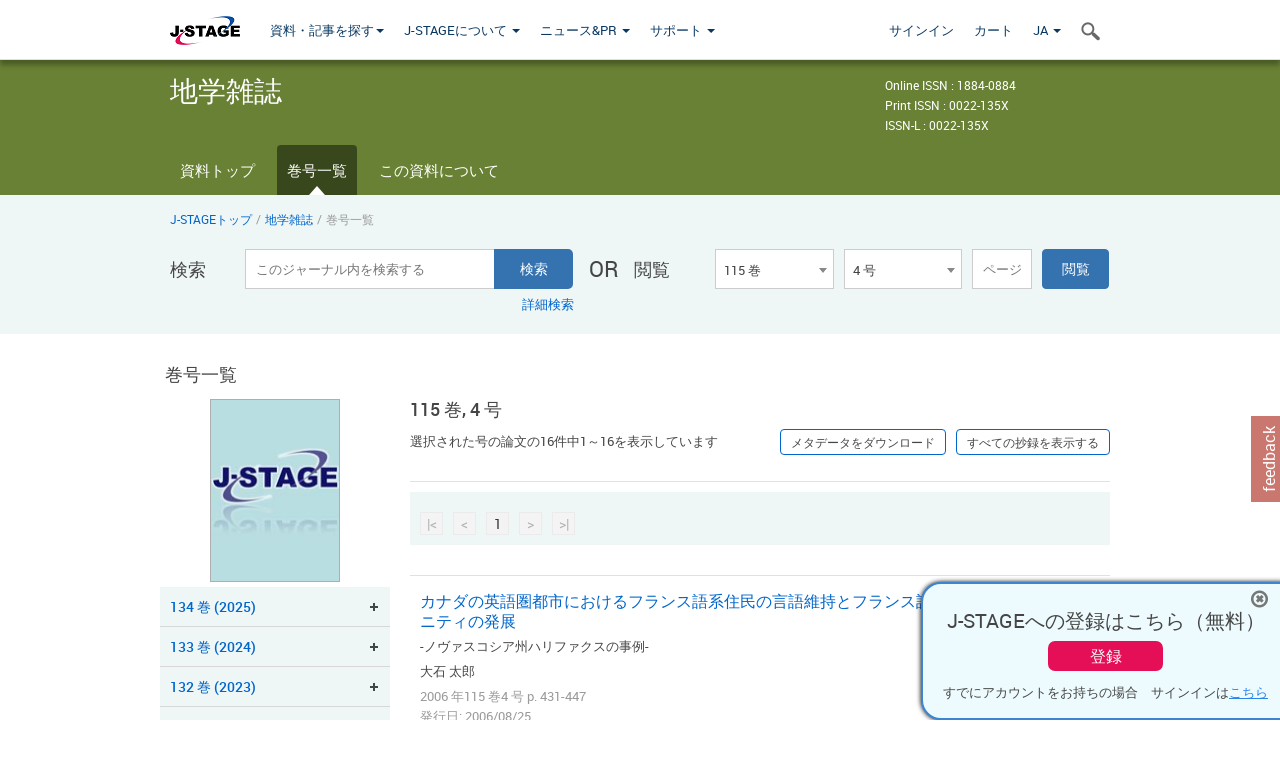

--- FILE ---
content_type: text/html;charset=utf-8
request_url: https://www.jstage.jst.go.jp/browse/jgeography/115/4/_contents/-char/ja
body_size: 459753
content:
<!DOCTYPE html>
<html lang="ja" xmlns:mml="http://www.w3.org/1998/Math/MathML">
<head>



<!-- 2.3.8 -->
<meta charset="utf-8">
<meta http-equiv="X-UA-Compatible" content="IE=edge">
<meta name="format-detection" content="telephone=no">
<meta name="viewport" content="width=device-width, initial-scale=1.0, maximum-scale=1.0, user-scalable=no">
<meta name="description" content="J-STAGE">
<meta name="twitter:card" content="summary" />
<meta name="twitter:site" content="@jstage_ej" />
<meta name="og:url" content="https://www.jstage.jst.go.jp/browse/jgeography/115/4/_contents/-char/ja" />
<meta name="og:title" content="地学雑誌, 115 巻, 4 号" />
<meta name="og:description" content="公益社団法人 東京地学協会が発行. フリーアクセス" />
<meta name="og:site_name" content="J-STAGE" />
<meta name="og:image" content="https://www.jstage.jst.go.jp/html/images/common/SNS/J-STAGE_logo_sns.png" />

<link rel="icon" href="/favicon.ico" type="image/x-icon" />
<title>地学雑誌</title>
<link rel="stylesheet" href="/web/css/bootstrap3-wysiwyg5-color.css" />
<link rel="stylesheet" href="/web/css/bootstrap3-wysiwyg5.css" />
<link rel="stylesheet" href="/web/css/ranking.css?rn=2.3.8" />

<link rel="stylesheet" href="/web/css/bootstrap.min.css" />

<link rel="stylesheet" href="/web/css/style.css?rn=2.3.8"/>
<link rel="stylesheet" href="/web/css/common-elements-style.css?rn=2.3.8" />
<link rel="stylesheet" href="/web/css/jquery.treefilter.css" />
<link rel="stylesheet" href="/web/css/jplayer.blue.monday.css" />
<link rel="stylesheet" href="/web/css/main.css?rn=2.3.8" />

<link rel="stylesheet" media="print" href="/web/css/print.css" />

<!--[if lt IE 9]>

<script src="/web/js/html5shiv.min.js"></script>
<script src="/web/js/respond.min.js"></script>
<![endif]-->
<style type="text/css">
<!--
.navbar-default .navbar-nav>li>a {
		color: #093963;
		font-size: 13px!important;
}
.navbar-default .navbar-nav>li>a:hover ,
.navbar-default .navbar-nav>li>a:focus {
		color: #fff;
		font-size: 13px!important;
	background-color: #4679ac !important;
}
@media (max-width: 991px) {
.navbar-default .navbar-nav > li > a {
		clear: both;
		color: #fff;
		outline: 0 none;
		width: 250px;
}
.navbar-default .navbar-nav .dropdown-menu > li > a:hover,
.navbar-default .navbar-nav .dropdown-menu > li > a:focus {
		background: #444 none repeat scroll 0 0 !important;
		color: #fff !important;
}
}
.navbar-default .navbar-nav>li>a.referencemode {
		color: #888888;
}
.navbar-default .navbar-nav>li>a.referencemode:hover ,
.navbar-default .navbar-nav>li>a.referencemode:focus {
		color: #888888;
		background-color: transparent !important;
}
b {
	font-weight: bold;
}
i {
	font-style: italic;
}
// -->
</style>
</head>
	<body class="body-offcanvas addition-pages">

	


<!-- HEADER :: START -->
<span class="noprint">
<header class="clearfix">
	<!-- NAVIGATION :: START -->
	<nav class="navbar navbar-default navbar-fixed-top ep-nav-shadow " >

						
		<div class="container">
			<button type="button" class="navbar-toggle offcanvas-toggle" data-toggle="offcanvas" data-target="#js-bootstrap-offcanvas" style="float:left;"> <span class="sr-only">Toggle navigation</span> <span class="icon-bar">&nbsp;</span> <span class="icon-bar">&nbsp;</span> <span class="icon-bar">&nbsp;</span> </button>
			<!-- RIGHT NAV SEARCH :: BEGIN -->
			<div class="search-nav-block dropdown">
				<a href="javascript:;" class=""  data-toggle="collapse" data-target="#Search_nav"><i class="search-nav-icon"></i></a>
			</div>
			<!-- RIGHT NAV SEARCH :: END -->
			<!-- LOGO :: START -->
			<a class="navbar-brand ms-logowrap hm-logo-padding" href="https://www.jstage.jst.go.jp/browse/-char/ja">
				<img src="/web/images/J-STAGE_logo_A3.png" alt=""  style="margin-top:6px;" />
			</a>
			<!-- LOGO :: END -->
			<!-- HAMBURGER LEFT TO RIGHT SLIDE :: START -->
			<div class="offcanvas-left-wrap register-offcanvas-left-wrap">
								<div class="navbar-offcanvas navbar-offcanvas-touch navbar-offcanvas-fade" role="navigation" id="js-bootstrap-offcanvas">
					<div class="offcanvas-left-wrap">
						<div class="navbar-header">
							<a class="navbar-brand jst-homelink" href="https://www.jstage.jst.go.jp/browse/-char/ja">J-STAGE home</a>
							<button type="button" class="navbar-toggle offcanvas-toggle pull-right" data-toggle="offcanvas" data-target="#js-bootstrap-offcanvas" style="float:left;"> <img src="/web/images/edit-profile/icon-close-menu.png" alt=""></button>
						</div>
						<div class="offcanvas-nav-wrap">
							<ul class="nav navbar-nav">
																<li class="dropdown reponsive-menu"> <a href="#" class="dropdown-toggle" data-toggle="dropdown">資料・記事を探す<b class="caret"></b></a>
									<ul class="dropdown-menu ep-dropdown-menu">
										<li style="background:none !important;"><span class="topnav-dropdown-icon"><img src="/web/images/top-nav-dropdown-arrow.png" width="18" height="10" alt=""/></span></li>
										<li><a href="/journal/list/-char/ja">資料を探す：資料タイトルから</a></li>
										<li><a href="/journal/fields/-char/ja">資料を探す：分野から</a></li>
										<li><a href="/journal/publisher/-char/ja">資料を探す：発行機関から</a></li>
										<li><a href="/search/global/_search/-char/ja">記事を探す</a></li>
										<li><a href="https://jstagedata.jst.go.jp/" target="_blank" rel="noopener noreferrer">データを探す(J-STAGE Data) <img src="/web/images/information-tab2/bg-arrow-white.png" width="13" height="10" alt=""></a></li>
									</ul>
								</li>
																<li class="dropdown reponsive-menu"><a href="#" class="dropdown-toggle" data-toggle="dropdown">J-STAGEについて <b class="caret"></b></a>
									<ul class="dropdown-menu ep-dropdown-menu">
										<li style="background:none !important;"><span class="topnav-dropdown-icon"><img src="/web/images/top-nav-dropdown-arrow.png" width="18" height="10" alt=""/></span></li>
										<li><a href="https://www.jstage.jst.go.jp/static/pages/JstageOverview/-char/ja">J-STAGEの概要</a></li>
										<li><a href="https://www.jstage.jst.go.jp/static/pages/JstageServices/TAB1/-char/ja">各種サービス・機能</a></li>
										<li><a href="https://www.jstage.jst.go.jp/static/pages/PublicDataAboutJstage/-char/ja">公開データ</a></li>
										<li><a href="https://www.jstage.jst.go.jp/static/pages/TermsAndPolicies/ForIndividuals/-char/ja">利用規約・ポリシー</a></li>
 <li><a href="https://www.jstage.jst.go.jp/static/pages/ForPublishers/TAB1/-char/ja">新規登載の申し込み</a></li>									</ul>
								</li>

																<li class="dropdown reponsive-menu"><a href="#" class="dropdown-toggle" data-toggle="dropdown">ニュース&PR  <b class="caret"></b></a>
									<ul class="dropdown-menu ep-dropdown-menu">
										<li style="background:none !important;"><span class="topnav-dropdown-icon"><img src="/web/images/top-nav-dropdown-arrow.png" width="18" height="10" alt=""/></span></li>
										<li><a href="https://www.jstage.jst.go.jp/static/pages/News/TAB1/Current/Page1/-char/ja">お知らせ一覧</a></li>
 <li><a href="https://www.jstage.jst.go.jp/static/pages/News/TAB5/Page1/-char/ja">リリースノート</a></li> 										<li><a href="https://www.jstage.jst.go.jp/static/pages/News/TAB2/Page1/-char/ja">メンテナンス情報</a></li>
 <li><a href="https://www.jstage.jst.go.jp/static/pages/News/TAB4/Page1/-char/ja">イベント情報</a></li>  <li><a href="https://www.jstage.jst.go.jp/static/pages/News/TAB3/Page1/-char/ja">J-STAGEニュース</a></li> 										<li><a href="https://www.jstage.jst.go.jp/static/pages/News/TAB6/Page1/-char/ja">特集コンテンツ </a></li>
										<li><a href="https://www.jstage.jst.go.jp/static/pages/News/TAB7/Page1/-char/ja">各種広報媒体 </a></li>
									</ul>
								</li>
																<li class="dropdown reponsive-menu"><a href="#" class="dropdown-toggle" data-toggle="dropdown">サポート  <b class="caret"></b></a>
									<ul class="dropdown-menu ep-dropdown-menu">
										<li style="background:none !important;"><span class="topnav-dropdown-icon"><img src="/web/images/top-nav-dropdown-arrow.png" width="18" height="10" alt=""/></span></li>
 <li><a href="https://www.jstage.jst.go.jp/static/pages/InformationForSocieties/TAB1/-char/ja">J-STAGE登載機関用コンテンツ</a></li>  <li><a href="https://www.jstage.jst.go.jp/static/pages/GuidelineAndManuals/TAB1/-char/ja">登載ガイドライン・マニュアル</a></li> 										<li><a href="https://www.jstage.jst.go.jp/static/pages/ForReaders/-char/ja">閲覧者向けヘルプ</a></li>
										<li><a href="https://www.jstage.jst.go.jp/static/pages/RecommendedEnvironment/-char/ja">動作確認済みブラウザ</a></li>
 <li><a href="https://www.jstage.jst.go.jp/static/pages/FAQs/TAB2/-char/ja">FAQ</a></li> 										<li><a href="https://www.jstage.jst.go.jp/static/pages/Contact/-char/ja">お問い合わせ </a></li>
										<li><a href="https://www.jstage.jst.go.jp/static/pages/Sitemap/-char/ja">サイトマップ </a></li>
									</ul>
								</li>
																													<li class="reponsive-menu">
												<a href="/mylogin/-char/ja?sourceurl=https%3A%2F%2Fwww.jstage.jst.go.jp%2Fbrowse%2Fjgeography%2F115%2F4%2F_contents%2F-char%2Fja">サインイン</a>
										</li>
																		<li class="reponsive-menu">
											<li class="reponsive-menu"><a href="/cart/list/-char/ja?backurl=https%3A%2F%2Fwww.jstage.jst.go.jp%2Fbrowse%2Fjgeography%2F115%2F4%2F_contents%2F-char%2Fja" class="" >カート <img src="/web/images/edit-profile/icon-cart.png" alt=""></a>
									</li>
								<li class="dropdown reponsive-menu">
																		<a href="#" class="dropdown-toggle" data-toggle="dropdown"> JA  <img src="/web/images/edit-profile/icon-lang.png" alt=""> <b class="caret"></b></a>
									<ul class="dropdown-menu ep-dropdown-menu">
									<li style="background:none !important;"><span class="topnav-dropdown-icon"><img src="/web/images/top-nav-dropdown-arrow.png" width="18" height="10" alt=""/></span></li>
										<li><a href="javascript:;" onclick="doChangeLang('en')">English</a></li>
										<li><a href="javascript:;" onclick="doChangeLang('ja')">日本語</a></li>
									</ul>
								</li>
							</ul>
						</div>
						<div class="clearfix"></div>
					</div>
				</div>
								<ul class="nav navbar-nav offcanvas-left-display-none">
										<li class="dropdown"> <a href="#" class="dropdown-toggle" data-toggle="dropdown">資料・記事を探す<b class="caret"></b></a>
						<ul class="dropdown-menu ep-dropdown-menu">
							<li style="background:none !important;"><span class="topnav-dropdown-icon"><img src="/web/images/top-nav-dropdown-arrow.png" width="18" height="10" alt=""/></span></li>
							<li><a href="/journal/list/-char/ja">資料を探す：資料タイトルから</a></li>
							<li><a href="/journal/fields/-char/ja">資料を探す：分野から</a></li>
							<li><a href="/journal/publisher/-char/ja">資料を探す：発行機関から</a></li>
							<li><a href="/search/global/_search/-char/ja">記事を探す</a></li>
							<li><a href="https://jstagedata.jst.go.jp/" target="_blank" rel="noopener noreferrer">データを探す(J-STAGE Data) <img src="/web/images/information-tab2/bg-arrow.png" width="13" height="10" alt=""></a></li>
						</ul>
					</li>
										<li class="dropdown"><a href="#" class="dropdown-toggle" data-toggle="dropdown">J-STAGEについて <b class="caret"></b></a>
						<ul class="dropdown-menu ep-dropdown-menu">
							<li style="background:none !important;"><span class="topnav-dropdown-icon"><img src="/web/images/top-nav-dropdown-arrow.png" width="18" height="10" alt=""/></span></li>
							<li><a href="https://www.jstage.jst.go.jp/static/pages/JstageOverview/-char/ja">J-STAGEの概要</a></li>
							<li><a href="https://www.jstage.jst.go.jp/static/pages/JstageServices/TAB1/-char/ja">各種サービス・機能</a></li>
							<li><a href="https://www.jstage.jst.go.jp/static/pages/PublicDataAboutJstage/-char/ja">公開データ</a></li>
							<li><a href="https://www.jstage.jst.go.jp/static/pages/TermsAndPolicies/ForIndividuals/-char/ja">利用規約・ポリシー</a></li>
 <li><a href="https://www.jstage.jst.go.jp/static/pages/ForPublishers/TAB1/-char/ja">新規登載の申し込み</a></li>						</ul>
					</li>
										<li class="dropdown"><a href="#" class="dropdown-toggle" data-toggle="dropdown">ニュース&PR  <b class="caret"></b></a>
						<ul class="dropdown-menu ep-dropdown-menu">
							<li style="background:none !important;"><span class="topnav-dropdown-icon"><img src="/web/images/top-nav-dropdown-arrow.png" width="18" height="10" alt=""/></span></li>
							<li><a href="https://www.jstage.jst.go.jp/static/pages/News/TAB1/Current/Page1/-char/ja">お知らせ一覧</a></li>
 <li><a href="https://www.jstage.jst.go.jp/static/pages/News/TAB5/Page1/-char/ja">リリースノート</a></li> 							<li><a href="https://www.jstage.jst.go.jp/static/pages/News/TAB2/Page1/-char/ja">メンテナンス情報</a></li>
 <li><a href="https://www.jstage.jst.go.jp/static/pages/News/TAB4/Page1/-char/ja">イベント情報</a></li>  <li><a href="https://www.jstage.jst.go.jp/static/pages/News/TAB3/Page1/-char/ja">J-STAGEニュース</a></li> 							<li><a href="https://www.jstage.jst.go.jp/static/pages/News/TAB6/Page1/-char/ja">特集コンテンツ </a></li>
							<li><a href="https://www.jstage.jst.go.jp/static/pages/News/TAB7/Page1/-char/ja">各種広報媒体 </a></li>
						</ul>
					</li>
										<li class="dropdown"><a href="#" class="dropdown-toggle" data-toggle="dropdown">サポート  <b class="caret"></b></a>
						<ul class="dropdown-menu ep-dropdown-menu">
							<li style="background:none !important;"><span class="topnav-dropdown-icon"><img src="/web/images/top-nav-dropdown-arrow.png" width="18" height="10" alt=""/></span></li>
 <li><a href="https://www.jstage.jst.go.jp/static/pages/InformationForSocieties/TAB1/-char/ja">J-STAGE登載機関用コンテンツ</a></li>  <li><a href="https://www.jstage.jst.go.jp/static/pages/GuidelineAndManuals/TAB1/-char/ja">登載ガイドライン・マニュアル</a></li> 							<li><a href="https://www.jstage.jst.go.jp/static/pages/ForReaders/-char/ja">閲覧者向けヘルプ</a></li>
							<li><a href="https://www.jstage.jst.go.jp/static/pages/RecommendedEnvironment/-char/ja">動作確認済みブラウザ</a></li>
 <li><a href="https://www.jstage.jst.go.jp/static/pages/FAQs/TAB2/-char/ja">FAQ</a></li> 							<li><a href="https://www.jstage.jst.go.jp/static/pages/Contact/-char/ja">お問い合わせ </a></li>
							<li><a href="https://www.jstage.jst.go.jp/static/pages/Sitemap/-char/ja">サイトマップ </a></li>
						</ul>
					</li>
				</ul>
			</div>
			<!-- HAMBURGER LEFT TO RIGHT SLIDE :: END -->
			<div class="offcanvas-right-wrap register-offcanvas-right-wrap">
				<ul class="nav navbar-nav">
												<li class="">
								<a href="/mylogin/-char/ja?sourceurl=https%3A%2F%2Fwww.jstage.jst.go.jp%2Fbrowse%2Fjgeography%2F115%2F4%2F_contents%2F-char%2Fja" class="" >サインイン  </a>
						</li>
										<li class="">
							<li class=""><a href="/cart/list/-char/ja?backurl=https%3A%2F%2Fwww.jstage.jst.go.jp%2Fbrowse%2Fjgeography%2F115%2F4%2F_contents%2F-char%2Fja" class="" >カート </a>
					</li>
				<li class="dropdown">
					<a href="#" class="dropdown-toggle" data-toggle="dropdown">
 JA 					<b class="caret"></b>
					</a>
					<ul class="dropdown-menu ep-dropdown-menu" style="min-width: 80px;">
						<li style="background:none !important;"><span class="topnav-dropdown-icon"><img src="/web/images/top-nav-dropdown-arrow.png" width="18" height="10" alt=""></span></li>
						<li><a href="javascript:;" onclick="doChangeLang('en')">English</a></li>
						<li><a href="javascript:;" onclick="doChangeLang('ja')">日本語</a></li>
					</ul>
				</li>
				</ul>
			</div>
			<!-- RIGHT NAV SEARCH DROPDOWN :: BEGIN -->
			<ul class="dropdown-menu collapse ep-dropdown-menu search-dropdown-menu" id="Search_nav" style="max-width: 300px;">
				<li style="background:none !important;"><span class="topnav-dropdown-icon"></span></li>
				<li>
					<div class="col-md-24 edit-profile-form-control">
						<form action="/result/journal/-char/ja" method="get">
						<div class="input-group">
							<input name="globalSearchKey" type="text" class="form-control search-nav-input" placeholder="J-STAGE上のすべてのジャーナルを検索">
							<span class="input-group-btn search-btn">
							<button class="btn btn-default" type="submit"><i class="search-nav-icon"></i></button>
							</span>
						</div><!-- /input-group -->
						<a href="https://www.jstage.jst.go.jp/search/global/_search/-char/ja" class="advanced-search-link">詳細検索</a>
						</form>
					</div>
				</li>
			</ul>
			<!-- RIGHT NAV SEARCH DROPDOWN :: END -->

			<div class="clearfix"></div>
		</div>
	</nav>
	<!-- NAVIGATION :: END -->
</header>
</span>
<!-- HEADER :: END -->


<!-- JOURNAL INTRODUCTION :: START -->
<div id="page-content">
	<div id="journal-header-compact" class="secondlevel-tabnavigation-detail colorscheme02-normal">
		<div class="container">
			<div class="flt-left" style="width:100%; position:relative;">
				<div class="journal-name">地学雑誌</div>

										<div id="journal-right-infosection" class="col-sm-6" style="padding-top:15px;">
						<div class="fs-12">
								Online ISSN : 1884-0884<br>
								Print ISSN : 0022-135X<br>
								ISSN-L : 0022-135X
						</div>
					</div>
				<div class="journal-tags-clearfix"></div>
			</div>
			<div class="clearfix"></div>
		</div>
	</div>
</div>
<!-- JOURNAL INTRODUCTION :: END -->

<!-- SECOND LEVEL TAB NAVIGATION :: START -->
<div class="colorscheme02-normal">
	<div class="container">
		<div id="second-level-nav-tabs">
			<ul class="nav nav-tabs">
				<li ><a href="https://www.jstage.jst.go.jp/browse/jgeography/-char/ja">資料トップ</a></li>
				<li class='active'><a href="javascript:void(0)">巻号一覧</a></li>
				<li ><a href="https://www.jstage.jst.go.jp/browse/jgeography/_pubinfo/-char/ja">この資料について</a></li>
			</ul>
		</div>
	</div>
</div>
<!-- SECOND LEVEL TAB NAVIGATION :: END --><!-- SEARCH INTRODUCTION :: START -->
<div id="searchbrowse-topbox-wrap" class="colorscheme02-lighter">
	<div class="container print-non-disp">
		<div class="row">
			<!-- INTRODUCTION :: START -->
				<div class="col-md-24">
	<!-- BREDCRUMBS :: START -->
		<ul class="global-breadcrumbs">
			<li><a href="https://www.jstage.jst.go.jp/browse/-char/ja">J-STAGEトップ</a></li>
			<li>/</li>
			<li><a href="https://www.jstage.jst.go.jp/browse/jgeography/-char/ja">地学雑誌</a></li>
			<li> / </li>
			<li>巻号一覧</li>
		</ul>
<div class="clearfix"></div>	<!-- BREDCRUMBS :: END -->				<!-- INTRODUCTION :: END -->
				<div id="search-browser-boxwrap">
<!-- SEARCH BOX :: DESKTOP :: START -->
<div class="search-form-wrap showindesktop">
	<div class="searchbrowse-title">検索</div>
	<form class="search-form" method="get" action="/result/journal/-char/ja" style="width:35%">
		<input type="hidden" name="cdjournal" value="jgeography" />
		<input type="search" placeholder="このジャーナル内を検索する" value="" class="search-input " name="globalSearchKey">
		<input type="submit" title="検索" value="検索" class="search-button">
		<div id="pageMessage01" style="display: none ;color:red">巻、号、ページもしくは巻、ページを入力してください。</div>
		<div id="pageMessage02" style="display: none ;color:red">検索条件と一致する記事が見つかりませんでした。</div>
		<div id="pageMessage03" style="display:none;color:red">検索結果に複数のレコードがあります。号を指定してください。</div>
						<div class="form-advance-search"><a href="https://www.jstage.jst.go.jp/search/advance/jgeography/-char/ja">詳細検索</a></div>
	</form>
	<span class="txt-or-wrap" style="width:60px">OR </span>
	<div class="searchbrowse-title" style="width:80px">閲覧</div>
	<div class="journal-issue-dd-wrap" style="width:42%">
<form class="pastvol-issuse-form searchbrowse-journal-issue" id="pastvolIssuseForm" method="get" action="">
<ul class="pastvol-issuse-list">
<li class="pastvol-issuse-listbox-width" style="width:30%">
<select class="journal-volume-dd" name="journal-volume" id="selectVol">
<option value="">巻</option>
												<option value="134" >134 巻</option>
																<option value="133" >133 巻</option>
																<option value="132" >132 巻</option>
																<option value="131" >131 巻</option>
																<option value="130" >130 巻</option>
																<option value="129" >129 巻</option>
																<option value="128" >128 巻</option>
																<option value="127" >127 巻</option>
																<option value="126" >126 巻</option>
																<option value="125" >125 巻</option>
																<option value="124" >124 巻</option>
																<option value="123" >123 巻</option>
																<option value="122" >122 巻</option>
																<option value="121" >121 巻</option>
																<option value="120" >120 巻</option>
																<option value="119" >119 巻</option>
																<option value="118" >118 巻</option>
																<option value="117" >117 巻</option>
																<option value="116" >116 巻</option>
																<option value="115" selected>115 巻</option>
																<option value="114" >114 巻</option>
																<option value="113" >113 巻</option>
																<option value="112" >112 巻</option>
																<option value="111" >111 巻</option>
																<option value="110" >110 巻</option>
																<option value="109" >109 巻</option>
																<option value="108" >108 巻</option>
																<option value="107" >107 巻</option>
																<option value="106" >106 巻</option>
																<option value="105" >105 巻</option>
																<option value="104" >104 巻</option>
																<option value="103" >103 巻</option>
																<option value="102" >102 巻</option>
																<option value="101" >101 巻</option>
																<option value="100" >100 巻</option>
																<option value="99" >99 巻</option>
																<option value="98" >98 巻</option>
																<option value="97" >97 巻</option>
																<option value="96" >96 巻</option>
																<option value="95" >95 巻</option>
																<option value="94" >94 巻</option>
																<option value="93" >93 巻</option>
																<option value="92" >92 巻</option>
																<option value="91" >91 巻</option>
																<option value="90" >90 巻</option>
																<option value="89" >89 巻</option>
																<option value="88" >88 巻</option>
																<option value="87" >87 巻</option>
																<option value="86" >86 巻</option>
																<option value="85" >85 巻</option>
																<option value="84" >84 巻</option>
																<option value="83" >83 巻</option>
																<option value="82" >82 巻</option>
																<option value="81" >81 巻</option>
																<option value="80" >80 巻</option>
																<option value="79" >79 巻</option>
																<option value="78" >78 巻</option>
																<option value="77" >77 巻</option>
																<option value="76" >76 巻</option>
																<option value="75" >75 巻</option>
																<option value="74" >74 巻</option>
																<option value="73" >73 巻</option>
																<option value="72" >72 巻</option>
																<option value="71" >71 巻</option>
																<option value="70" >70 巻</option>
																<option value="69" >69 巻</option>
																<option value="68" >68 巻</option>
																<option value="67" >67 巻</option>
																<option value="66" >66 巻</option>
																<option value="65" >65 巻</option>
																<option value="64" >64 巻</option>
																<option value="63" >63 巻</option>
																<option value="62" >62 巻</option>
																<option value="61" >61 巻</option>
																<option value="60" >60 巻</option>
																<option value="59" >59 巻</option>
																<option value="58" >58 巻</option>
																<option value="57" >57 巻</option>
																<option value="56" >56 巻</option>
																<option value="55" >55 巻</option>
																<option value="54" >54 巻</option>
																<option value="53" >53 巻</option>
																<option value="52" >52 巻</option>
																<option value="51" >51 巻</option>
																<option value="50" >50 巻</option>
																<option value="49" >49 巻</option>
																<option value="48" >48 巻</option>
																<option value="47" >47 巻</option>
																<option value="46" >46 巻</option>
																<option value="45" >45 巻</option>
																<option value="44" >44 巻</option>
																<option value="43" >43 巻</option>
																<option value="42" >42 巻</option>
																<option value="41" >41 巻</option>
																<option value="40" >40 巻</option>
																<option value="39" >39 巻</option>
																<option value="38" >38 巻</option>
																<option value="37" >37 巻</option>
																<option value="36" >36 巻</option>
																<option value="35" >35 巻</option>
																<option value="34" >34 巻</option>
																<option value="33" >33 巻</option>
																<option value="32" >32 巻</option>
																<option value="31" >31 巻</option>
																<option value="30" >30 巻</option>
																<option value="29" >29 巻</option>
																<option value="28" >28 巻</option>
																<option value="27" >27 巻</option>
																<option value="26" >26 巻</option>
																<option value="25" >25 巻</option>
																<option value="24" >24 巻</option>
																<option value="23" >23 巻</option>
																<option value="22" >22 巻</option>
																<option value="21" >21 巻</option>
																<option value="20" >20 巻</option>
																<option value="19" >19 巻</option>
																<option value="18" >18 巻</option>
																<option value="17" >17 巻</option>
																<option value="16" >16 巻</option>
																<option value="15" >15 巻</option>
																<option value="14" >14 巻</option>
																<option value="13" >13 巻</option>
																<option value="12" >12 巻</option>
																<option value="11" >11 巻</option>
																<option value="10" >10 巻</option>
																<option value="9" >9 巻</option>
																<option value="8" >8 巻</option>
																<option value="7" >7 巻</option>
																<option value="6" >6 巻</option>
																<option value="5" >5 巻</option>
																<option value="4" >4 巻</option>
																<option value="3" >3 巻</option>
																<option value="2" >2 巻</option>
																<option value="1" >1 巻</option>
				</select>
</li>
<li class="pastvol-issuse-listbox-width" style="width:30%">
<select class="journal-issue-dd" name="journal-issue" id="selectIssue" >
<option value="">号</option>
							<option value="6" >6 号</option>
							<option value="5" >5 号</option>
							<option value="4" selected>4 号</option>
							<option value="3" >3 号</option>
							<option value="2" >2 号</option>
							<option value="1" >1 号</option>
</select>
</li>
<li><input type="text" name="dummy" style="display:none;" /><input type="text" placeholder="ページ" name="pageInput" id="pageInput" style="width:60px" onkeydown="pressEnter4GoBtn();" /></li>
<li class="pastvol-issuse-go-btn-width">
<input type="button" value="閲覧"  onclick="return false;" class="pastvol-issuse-go-btn" id="goBtn" />
</li>
</ul>
</form>	</div>
</div>
<!-- SEARCH BOX :: DESKTOP :: END -->
<!-- SEARCH BOX :: MOBILE :: START -->
<div id="tabs-container" class="hidedesktop">
	<div class="searchbrowse-title">検索</div>
	<ul class="search-browse-volissue-tabs">
		<li ><a href="#tab-2">検索</a></li>
		<li  class="current" ><a href="#tab-1">閲覧</a></li>
	</ul>
	<div class="searchbrowse-tab">
		<div id="tab-2" class="searchbrowse-volissue-tab-content"  style="display:none;" >
			<form class="search-form" method="get" action="/result/journal/-char/ja">
				<input type="hidden" name="cdjournal" value="jgeography" />
				<input type="search" placeholder="このジャーナル内を検索する" value="" class="search-input " name="globalSearchKey">
				<input type="submit" title="検索" value="検索" class="search-button">
				<div id="pageMessage01" style="display: none ;color:red">巻、号、ページもしくは巻、ページを入力してください。</div>
				<div id="pageMessage02" style="display: none ;color:red">検索条件と一致する記事が見つかりませんでした。</div>
				<div id="pageMessage03" style="display:none;color:red">検索結果に複数のレコードがあります。号を指定してください。</div>
										<div class="form-advance-search"><a href="https://www.jstage.jst.go.jp/search/advance/jgeography/-char/ja">詳細検索</a></div>
			</form>
		</div>
		<div id="tab-1" class="searchbrowse-volissue-tab-content"  style="display:block;" >
<form class="pastvol-issuse-form searchbrowse-journal-issue" id="mobilePastvolIssuseForm" method="get" action="">
	<ul class="pastvol-issuse-list">
		<li class="pastvol-issuse-listbox-width">
			<select class="journal-volume-dd" name="journal-volume" id="mobileSelectVol">
				<option value="">巻</option>
												<option value="134" >134 巻</option>
																<option value="133" >133 巻</option>
																<option value="132" >132 巻</option>
																<option value="131" >131 巻</option>
																<option value="130" >130 巻</option>
																<option value="129" >129 巻</option>
																<option value="128" >128 巻</option>
																<option value="127" >127 巻</option>
																<option value="126" >126 巻</option>
																<option value="125" >125 巻</option>
																<option value="124" >124 巻</option>
																<option value="123" >123 巻</option>
																<option value="122" >122 巻</option>
																<option value="121" >121 巻</option>
																<option value="120" >120 巻</option>
																<option value="119" >119 巻</option>
																<option value="118" >118 巻</option>
																<option value="117" >117 巻</option>
																<option value="116" >116 巻</option>
																<option value="115" selected>115 巻</option>
																<option value="114" >114 巻</option>
																<option value="113" >113 巻</option>
																<option value="112" >112 巻</option>
																<option value="111" >111 巻</option>
																<option value="110" >110 巻</option>
																<option value="109" >109 巻</option>
																<option value="108" >108 巻</option>
																<option value="107" >107 巻</option>
																<option value="106" >106 巻</option>
																<option value="105" >105 巻</option>
																<option value="104" >104 巻</option>
																<option value="103" >103 巻</option>
																<option value="102" >102 巻</option>
																<option value="101" >101 巻</option>
																<option value="100" >100 巻</option>
																<option value="99" >99 巻</option>
																<option value="98" >98 巻</option>
																<option value="97" >97 巻</option>
																<option value="96" >96 巻</option>
																<option value="95" >95 巻</option>
																<option value="94" >94 巻</option>
																<option value="93" >93 巻</option>
																<option value="92" >92 巻</option>
																<option value="91" >91 巻</option>
																<option value="90" >90 巻</option>
																<option value="89" >89 巻</option>
																<option value="88" >88 巻</option>
																<option value="87" >87 巻</option>
																<option value="86" >86 巻</option>
																<option value="85" >85 巻</option>
																<option value="84" >84 巻</option>
																<option value="83" >83 巻</option>
																<option value="82" >82 巻</option>
																<option value="81" >81 巻</option>
																<option value="80" >80 巻</option>
																<option value="79" >79 巻</option>
																<option value="78" >78 巻</option>
																<option value="77" >77 巻</option>
																<option value="76" >76 巻</option>
																<option value="75" >75 巻</option>
																<option value="74" >74 巻</option>
																<option value="73" >73 巻</option>
																<option value="72" >72 巻</option>
																<option value="71" >71 巻</option>
																<option value="70" >70 巻</option>
																<option value="69" >69 巻</option>
																<option value="68" >68 巻</option>
																<option value="67" >67 巻</option>
																<option value="66" >66 巻</option>
																<option value="65" >65 巻</option>
																<option value="64" >64 巻</option>
																<option value="63" >63 巻</option>
																<option value="62" >62 巻</option>
																<option value="61" >61 巻</option>
																<option value="60" >60 巻</option>
																<option value="59" >59 巻</option>
																<option value="58" >58 巻</option>
																<option value="57" >57 巻</option>
																<option value="56" >56 巻</option>
																<option value="55" >55 巻</option>
																<option value="54" >54 巻</option>
																<option value="53" >53 巻</option>
																<option value="52" >52 巻</option>
																<option value="51" >51 巻</option>
																<option value="50" >50 巻</option>
																<option value="49" >49 巻</option>
																<option value="48" >48 巻</option>
																<option value="47" >47 巻</option>
																<option value="46" >46 巻</option>
																<option value="45" >45 巻</option>
																<option value="44" >44 巻</option>
																<option value="43" >43 巻</option>
																<option value="42" >42 巻</option>
																<option value="41" >41 巻</option>
																<option value="40" >40 巻</option>
																<option value="39" >39 巻</option>
																<option value="38" >38 巻</option>
																<option value="37" >37 巻</option>
																<option value="36" >36 巻</option>
																<option value="35" >35 巻</option>
																<option value="34" >34 巻</option>
																<option value="33" >33 巻</option>
																<option value="32" >32 巻</option>
																<option value="31" >31 巻</option>
																<option value="30" >30 巻</option>
																<option value="29" >29 巻</option>
																<option value="28" >28 巻</option>
																<option value="27" >27 巻</option>
																<option value="26" >26 巻</option>
																<option value="25" >25 巻</option>
																<option value="24" >24 巻</option>
																<option value="23" >23 巻</option>
																<option value="22" >22 巻</option>
																<option value="21" >21 巻</option>
																<option value="20" >20 巻</option>
																<option value="19" >19 巻</option>
																<option value="18" >18 巻</option>
																<option value="17" >17 巻</option>
																<option value="16" >16 巻</option>
																<option value="15" >15 巻</option>
																<option value="14" >14 巻</option>
																<option value="13" >13 巻</option>
																<option value="12" >12 巻</option>
																<option value="11" >11 巻</option>
																<option value="10" >10 巻</option>
																<option value="9" >9 巻</option>
																<option value="8" >8 巻</option>
																<option value="7" >7 巻</option>
																<option value="6" >6 巻</option>
																<option value="5" >5 巻</option>
																<option value="4" >4 巻</option>
																<option value="3" >3 巻</option>
																<option value="2" >2 巻</option>
																<option value="1" >1 巻</option>
							</select>
		</li>
		<li class="pastvol-issuse-listbox-width">
			<select class="journal-issue-dd" name="journal-issue" id="mobileSelectIssue" >
				<option value="">号</option>
							<option value="6" >6 号</option>
							<option value="5" >5 号</option>
							<option value="4" selected>4 号</option>
							<option value="3" >3 号</option>
							<option value="2" >2 号</option>
							<option value="1" >1 号</option>
			</select>
		</li>
		<li><input type="text" name="dummy" style="display:none;" /><input type="text" placeholder="ページ" name="mobilePageInput" id="mobilePageInput" style="width:60px"  onkeydown="pressEnter4MobileGoBtn();" /></li>
		<li class="pastvol-issuse-go-btn-width" style="width:90%;margin:30px 0px 0px 10px">
			<input type="button" value="閲覧" onclick="return false;" class="pastvol-issuse-go-btn" id="mobileGoBtn">
		</li>
	</ul>
</form>
<div class="clearfix"></div>
<div id="mobilePageMessage01" style="display:none;color:red">巻、号、ページもしくは巻、ページを入力してください。</div>
<div id="mobilePageMessage02" style="display:none;color:red">検索条件と一致する記事が見つかりませんでした。</div>
<div id="mobilePageMessage03" style="display:none;color:red">検索結果に複数のレコードがあります。号を指定してください。</div>
			<div class="clearfix"></div>
		</div>
	</div>
</div>
<!-- SEARCH BOX :: MOBILE :: END -->					<div class="clearfix"></div>
				</div>
			</div>
		</div>
	</div>
</div>
<!-- SEARCH INTRODUCTION :: END -->
<!-- Journal ISSUE :: START -->
<div class="container">
	<div class="row">
		<div class="col-md-24 pagett hidden-xs hidden-sm"><div class="feature-page-title">巻号一覧</div></div>
		<!-- LEFT SECTION :: START -->
		<div class="col-md-6 hidden-xs hidden-sm print-non-disp">
			<div class="" style="text-align:center;">
				<img src="/pub/jgeography1889/thumbnail/jgeography1889_115_4.jpg" id="journal-thumbnail" alt="" style="margin-top:0;margin-left:-10px;" height="183" width="130">
			</div>
			<div id="searchbrowse-leftsection">
				<div id="faceted-search-wrap" class="showindesktop">
					<div class="showindesktop bottom-margin-2x">
						<div class="facetsearch-content-wrap faceted-search-scrollwrap">

											<div class="facetsearch-subheader  collapsed" >
					<span class="facetsearch-subheader-link colorscheme02-search-filter-bg customTooltip" title="134 巻 (2025)">
																		<a href="https://www.jstage.jst.go.jp/browse/jgeography/134/0/_contents/-char/ja" class="bluelink-style vol-link" >
						134 &#24059; (2025)
						</a>
					</span>
					<div class="facetsearch-content-innerwrap colorscheme02-lighter" style="display: none;">
						<ul class="facetsearch-links">
							
								
																																	<li><a href="https://www.jstage.jst.go.jp/browse/jgeography/134/5/_contents/-char/ja" class="bluelink-style customTooltip" title="5 号 p. 461-">
												5 号 p. 461-
											</a></li>
							
								
																																	<li><a href="https://www.jstage.jst.go.jp/browse/jgeography/134/4/_contents/-char/ja" class="bluelink-style customTooltip" title="4 号 p. 345-">
												4 号 p. 345-
											</a></li>
							
								
																																	<li><a href="https://www.jstage.jst.go.jp/browse/jgeography/134/3/_contents/-char/ja" class="bluelink-style customTooltip" title="3 号 p. 239-">
												3 号 p. 239-
											</a></li>
							
								
																																	<li><a href="https://www.jstage.jst.go.jp/browse/jgeography/134/2/_contents/-char/ja" class="bluelink-style customTooltip" title="2 号 p. 105-">
												2 号 p. 105-
											</a></li>
							
								
																																	<li><a href="https://www.jstage.jst.go.jp/browse/jgeography/134/1/_contents/-char/ja" class="bluelink-style customTooltip" title="1 号 p. 1-">
												1 号 p. 1-
											</a></li>
						</ul>
					</div>
				</div>
											<div class="facetsearch-subheader  collapsed" >
					<span class="facetsearch-subheader-link colorscheme02-search-filter-bg customTooltip" title="133 巻 (2024)">
																		<a href="https://www.jstage.jst.go.jp/browse/jgeography/133/0/_contents/-char/ja" class="bluelink-style vol-link" >
						133 &#24059; (2024)
						</a>
					</span>
					<div class="facetsearch-content-innerwrap colorscheme02-lighter" style="display: none;">
						<ul class="facetsearch-links">
							
								
																																	<li><a href="https://www.jstage.jst.go.jp/browse/jgeography/133/6/_contents/-char/ja" class="bluelink-style customTooltip" title="6 号 p. 447-">
												6 号 p. 447-
											</a></li>
							
								
																																	<li><a href="https://www.jstage.jst.go.jp/browse/jgeography/133/5/_contents/-char/ja" class="bluelink-style customTooltip" title="5 号 p. 335-">
												5 号 p. 335-
											</a></li>
							
								
																																	<li><a href="https://www.jstage.jst.go.jp/browse/jgeography/133/4/_contents/-char/ja" class="bluelink-style customTooltip" title="4 号 p. 241-">
												4 号 p. 241-
											</a></li>
							
								
																																	<li><a href="https://www.jstage.jst.go.jp/browse/jgeography/133/3/_contents/-char/ja" class="bluelink-style customTooltip" title="3 号 p. 143-">
												3 号 p. 143-
											</a></li>
							
								
																																	<li><a href="https://www.jstage.jst.go.jp/browse/jgeography/133/2/_contents/-char/ja" class="bluelink-style customTooltip" title="2 号 p. 63-">
												2 号 p. 63-
											</a></li>
							
								
																																	<li><a href="https://www.jstage.jst.go.jp/browse/jgeography/133/1/_contents/-char/ja" class="bluelink-style customTooltip" title="1 号 p. 1-">
												1 号 p. 1-
											</a></li>
						</ul>
					</div>
				</div>
											<div class="facetsearch-subheader  collapsed" >
					<span class="facetsearch-subheader-link colorscheme02-search-filter-bg customTooltip" title="132 巻 (2023)">
																		<a href="https://www.jstage.jst.go.jp/browse/jgeography/132/0/_contents/-char/ja" class="bluelink-style vol-link" >
						132 &#24059; (2023)
						</a>
					</span>
					<div class="facetsearch-content-innerwrap colorscheme02-lighter" style="display: none;">
						<ul class="facetsearch-links">
							
								
																																	<li><a href="https://www.jstage.jst.go.jp/browse/jgeography/132/6/_contents/-char/ja" class="bluelink-style customTooltip" title="6 号 p. 451-">
												6 号 p. 451-
											</a></li>
							
								
																																	<li><a href="https://www.jstage.jst.go.jp/browse/jgeography/132/5/_contents/-char/ja" class="bluelink-style customTooltip" title="5 号 p. 363-">
												5 号 p. 363-
											</a></li>
							
								
																																	<li><a href="https://www.jstage.jst.go.jp/browse/jgeography/132/4/_contents/-char/ja" class="bluelink-style customTooltip" title="4 号 p. 265-">
												4 号 p. 265-
											</a></li>
							
								
																																	<li><a href="https://www.jstage.jst.go.jp/browse/jgeography/132/3/_contents/-char/ja" class="bluelink-style customTooltip" title="3 号 p. 197-">
												3 号 p. 197-
											</a></li>
							
								
																																	<li><a href="https://www.jstage.jst.go.jp/browse/jgeography/132/2/_contents/-char/ja" class="bluelink-style customTooltip" title="2 号 p. 67-">
												2 号 p. 67-
											</a></li>
							
								
																																	<li><a href="https://www.jstage.jst.go.jp/browse/jgeography/132/1/_contents/-char/ja" class="bluelink-style customTooltip" title="1 号 p. 1-">
												1 号 p. 1-
											</a></li>
						</ul>
					</div>
				</div>
											<div class="facetsearch-subheader  collapsed" >
					<span class="facetsearch-subheader-link colorscheme02-search-filter-bg customTooltip" title="131 巻 (2022)">
																		<a href="https://www.jstage.jst.go.jp/browse/jgeography/131/0/_contents/-char/ja" class="bluelink-style vol-link" >
						131 &#24059; (2022)
						</a>
					</span>
					<div class="facetsearch-content-innerwrap colorscheme02-lighter" style="display: none;">
						<ul class="facetsearch-links">
							
								
																																	<li><a href="https://www.jstage.jst.go.jp/browse/jgeography/131/6/_contents/-char/ja" class="bluelink-style customTooltip" title="6 号 p. 565-">
												6 号 p. 565-
											</a></li>
							
								
																																	<li><a href="https://www.jstage.jst.go.jp/browse/jgeography/131/5/_contents/-char/ja" class="bluelink-style customTooltip" title="5 号 p. 479-">
												5 号 p. 479-
											</a></li>
							
								
																																	<li><a href="https://www.jstage.jst.go.jp/browse/jgeography/131/4/_contents/-char/ja" class="bluelink-style customTooltip" title="4 号 p. 393-">
												4 号 p. 393-
											</a></li>
							
								
																																	<li><a href="https://www.jstage.jst.go.jp/browse/jgeography/131/3/_contents/-char/ja" class="bluelink-style customTooltip" title="3 号 p. 289-">
												3 号 p. 289-
											</a></li>
							
								
																																	<li><a href="https://www.jstage.jst.go.jp/browse/jgeography/131/2/_contents/-char/ja" class="bluelink-style customTooltip" title="2 号 p. 125-">
												2 号 p. 125-
											</a></li>
							
								
																																	<li><a href="https://www.jstage.jst.go.jp/browse/jgeography/131/1/_contents/-char/ja" class="bluelink-style customTooltip" title="1 号 p. 1-">
												1 号 p. 1-
											</a></li>
						</ul>
					</div>
				</div>
											<div class="facetsearch-subheader  collapsed" >
					<span class="facetsearch-subheader-link colorscheme02-search-filter-bg customTooltip" title="130 巻 (2021)">
																		<a href="https://www.jstage.jst.go.jp/browse/jgeography/130/0/_contents/-char/ja" class="bluelink-style vol-link" >
						130 &#24059; (2021)
						</a>
					</span>
					<div class="facetsearch-content-innerwrap colorscheme02-lighter" style="display: none;">
						<ul class="facetsearch-links">
							
								
																																	<li><a href="https://www.jstage.jst.go.jp/browse/jgeography/130/6/_contents/-char/ja" class="bluelink-style customTooltip" title="6 号 p. 719-">
												6 号 p. 719-
											</a></li>
							
								
																																	<li><a href="https://www.jstage.jst.go.jp/browse/jgeography/130/5/_contents/-char/ja" class="bluelink-style customTooltip" title="5 号 p. 615-">
												5 号 p. 615-
											</a></li>
							
								
																																	<li><a href="https://www.jstage.jst.go.jp/browse/jgeography/130/4/_contents/-char/ja" class="bluelink-style customTooltip" title="4 号 p. 453-">
												4 号 p. 453-
											</a></li>
							
								
																																	<li><a href="https://www.jstage.jst.go.jp/browse/jgeography/130/3/_contents/-char/ja" class="bluelink-style customTooltip" title="3 号 p. 311-">
												3 号 p. 311-
											</a></li>
							
								
																																	<li><a href="https://www.jstage.jst.go.jp/browse/jgeography/130/2/_contents/-char/ja" class="bluelink-style customTooltip" title="2 号 p. 143-">
												2 号 p. 143-
											</a></li>
							
								
																																	<li><a href="https://www.jstage.jst.go.jp/browse/jgeography/130/1/_contents/-char/ja" class="bluelink-style customTooltip" title="1 号 p. 1-">
												1 号 p. 1-
											</a></li>
						</ul>
					</div>
				</div>
											<div class="facetsearch-subheader  collapsed" >
					<span class="facetsearch-subheader-link colorscheme02-search-filter-bg customTooltip" title="129 巻 (2020)">
																		<a href="https://www.jstage.jst.go.jp/browse/jgeography/129/0/_contents/-char/ja" class="bluelink-style vol-link" >
						129 &#24059; (2020)
						</a>
					</span>
					<div class="facetsearch-content-innerwrap colorscheme02-lighter" style="display: none;">
						<ul class="facetsearch-links">
							
								
																																	<li><a href="https://www.jstage.jst.go.jp/browse/jgeography/129/6/_contents/-char/ja" class="bluelink-style customTooltip" title="6 号 p. 745-">
												6 号 p. 745-
											</a></li>
							
								
																																	<li><a href="https://www.jstage.jst.go.jp/browse/jgeography/129/5/_contents/-char/ja" class="bluelink-style customTooltip" title="5 号 p. 591-">
												5 号 p. 591-
											</a></li>
							
								
																																	<li><a href="https://www.jstage.jst.go.jp/browse/jgeography/129/4/_contents/-char/ja" class="bluelink-style customTooltip" title="4 号 p. 443-">
												4 号 p. 443-
											</a></li>
							
								
																																	<li><a href="https://www.jstage.jst.go.jp/browse/jgeography/129/3/_contents/-char/ja" class="bluelink-style customTooltip" title="3 号 p. 315-">
												3 号 p. 315-
											</a></li>
							
								
																																	<li><a href="https://www.jstage.jst.go.jp/browse/jgeography/129/2/_contents/-char/ja" class="bluelink-style customTooltip" title="2 号 p. 149-">
												2 号 p. 149-
											</a></li>
							
								
																																	<li><a href="https://www.jstage.jst.go.jp/browse/jgeography/129/1/_contents/-char/ja" class="bluelink-style customTooltip" title="1 号 p. 1-">
												1 号 p. 1-
											</a></li>
						</ul>
					</div>
				</div>
											<div class="facetsearch-subheader  collapsed" >
					<span class="facetsearch-subheader-link colorscheme02-search-filter-bg customTooltip" title="128 巻 (2019)">
																		<a href="https://www.jstage.jst.go.jp/browse/jgeography/128/0/_contents/-char/ja" class="bluelink-style vol-link" >
						128 &#24059; (2019)
						</a>
					</span>
					<div class="facetsearch-content-innerwrap colorscheme02-lighter" style="display: none;">
						<ul class="facetsearch-links">
							
								
																																	<li><a href="https://www.jstage.jst.go.jp/browse/jgeography/128/6/_contents/-char/ja" class="bluelink-style customTooltip" title="6 号 p. 835-">
												6 号 p. 835-
											</a></li>
							
								
																																	<li><a href="https://www.jstage.jst.go.jp/browse/jgeography/128/5/_contents/-char/ja" class="bluelink-style customTooltip" title="5 号 p. 681-">
												5 号 p. 681-
											</a></li>
							
								
																																	<li><a href="https://www.jstage.jst.go.jp/browse/jgeography/128/4/_contents/-char/ja" class="bluelink-style customTooltip" title="4 号 p. 479-">
												4 号 p. 479-
											</a></li>
							
								
																																	<li><a href="https://www.jstage.jst.go.jp/browse/jgeography/128/3/_contents/-char/ja" class="bluelink-style customTooltip" title="3 号 p. 359-">
												3 号 p. 359-
											</a></li>
							
								
																																	<li><a href="https://www.jstage.jst.go.jp/browse/jgeography/128/2/_contents/-char/ja" class="bluelink-style customTooltip" title="2 号 p. 155-">
												2 号 p. 155-
											</a></li>
							
								
																																	<li><a href="https://www.jstage.jst.go.jp/browse/jgeography/128/1/_contents/-char/ja" class="bluelink-style customTooltip" title="1 号 p. 1-">
												1 号 p. 1-
											</a></li>
						</ul>
					</div>
				</div>
											<div class="facetsearch-subheader  collapsed" >
					<span class="facetsearch-subheader-link colorscheme02-search-filter-bg customTooltip" title="127 巻 (2018)">
																		<a href="https://www.jstage.jst.go.jp/browse/jgeography/127/0/_contents/-char/ja" class="bluelink-style vol-link" >
						127 &#24059; (2018)
						</a>
					</span>
					<div class="facetsearch-content-innerwrap colorscheme02-lighter" style="display: none;">
						<ul class="facetsearch-links">
							
								
																																	<li><a href="https://www.jstage.jst.go.jp/browse/jgeography/127/6/_contents/-char/ja" class="bluelink-style customTooltip" title="6 号 p. 735-">
												6 号 p. 735-
											</a></li>
							
								
																																	<li><a href="https://www.jstage.jst.go.jp/browse/jgeography/127/5/_contents/-char/ja" class="bluelink-style customTooltip" title="5 号 p. 569-">
												5 号 p. 569-
											</a></li>
							
								
																																	<li><a href="https://www.jstage.jst.go.jp/browse/jgeography/127/4/_contents/-char/ja" class="bluelink-style customTooltip" title="4 号 p. 439-">
												4 号 p. 439-
											</a></li>
							
								
																																	<li><a href="https://www.jstage.jst.go.jp/browse/jgeography/127/3/_contents/-char/ja" class="bluelink-style customTooltip" title="3 号 p. 305-">
												3 号 p. 305-
											</a></li>
							
								
																																	<li><a href="https://www.jstage.jst.go.jp/browse/jgeography/127/2/_contents/-char/ja" class="bluelink-style customTooltip" title="2 号 p. 103-">
												2 号 p. 103-
											</a></li>
							
								
																																	<li><a href="https://www.jstage.jst.go.jp/browse/jgeography/127/1/_contents/-char/ja" class="bluelink-style customTooltip" title="1 号 p. 1-">
												1 号 p. 1-
											</a></li>
						</ul>
					</div>
				</div>
											<div class="facetsearch-subheader  collapsed" >
					<span class="facetsearch-subheader-link colorscheme02-search-filter-bg customTooltip" title="126 巻 (2017)">
																		<a href="https://www.jstage.jst.go.jp/browse/jgeography/126/0/_contents/-char/ja" class="bluelink-style vol-link" >
						126 &#24059; (2017)
						</a>
					</span>
					<div class="facetsearch-content-innerwrap colorscheme02-lighter" style="display: none;">
						<ul class="facetsearch-links">
							
								
																																	<li><a href="https://www.jstage.jst.go.jp/browse/jgeography/126/6/_contents/-char/ja" class="bluelink-style customTooltip" title="6 号 p. 665-">
												6 号 p. 665-
											</a></li>
							
								
																																	<li><a href="https://www.jstage.jst.go.jp/browse/jgeography/126/5/_contents/-char/ja" class="bluelink-style customTooltip" title="5 号 p. 533-">
												5 号 p. 533-
											</a></li>
							
								
																																	<li><a href="https://www.jstage.jst.go.jp/browse/jgeography/126/4/_contents/-char/ja" class="bluelink-style customTooltip" title="4 号 p. 407-">
												4 号 p. 407-
											</a></li>
							
								
																																	<li><a href="https://www.jstage.jst.go.jp/browse/jgeography/126/3/_contents/-char/ja" class="bluelink-style customTooltip" title="3 号 p. 263-">
												3 号 p. 263-
											</a></li>
							
								
																																	<li><a href="https://www.jstage.jst.go.jp/browse/jgeography/126/2/_contents/-char/ja" class="bluelink-style customTooltip" title="2 号 p. 105-">
												2 号 p. 105-
											</a></li>
							
								
																																	<li><a href="https://www.jstage.jst.go.jp/browse/jgeography/126/1/_contents/-char/ja" class="bluelink-style customTooltip" title="1 号 p. 1-">
												1 号 p. 1-
											</a></li>
						</ul>
					</div>
				</div>
											<div class="facetsearch-subheader  collapsed" >
					<span class="facetsearch-subheader-link colorscheme02-search-filter-bg customTooltip" title="125 巻 (2016)">
																		<a href="https://www.jstage.jst.go.jp/browse/jgeography/125/0/_contents/-char/ja" class="bluelink-style vol-link" >
						125 &#24059; (2016)
						</a>
					</span>
					<div class="facetsearch-content-innerwrap colorscheme02-lighter" style="display: none;">
						<ul class="facetsearch-links">
							
								
																																	<li><a href="https://www.jstage.jst.go.jp/browse/jgeography/125/6/_contents/-char/ja" class="bluelink-style customTooltip" title="6 号 p. 775-">
												6 号 p. 775-
											</a></li>
							
								
																																	<li><a href="https://www.jstage.jst.go.jp/browse/jgeography/125/5/_contents/-char/ja" class="bluelink-style customTooltip" title="5 号 p. 647-">
												5 号 p. 647-
											</a></li>
							
								
																																	<li><a href="https://www.jstage.jst.go.jp/browse/jgeography/125/4/_contents/-char/ja" class="bluelink-style customTooltip" title="4 号 p. 431-">
												4 号 p. 431-
											</a></li>
							
								
																																	<li><a href="https://www.jstage.jst.go.jp/browse/jgeography/125/3/_contents/-char/ja" class="bluelink-style customTooltip" title="3 号 p. 299-">
												3 号 p. 299-
											</a></li>
							
								
																																	<li><a href="https://www.jstage.jst.go.jp/browse/jgeography/125/2/_contents/-char/ja" class="bluelink-style customTooltip" title="2 号 p. 185-">
												2 号 p. 185-
											</a></li>
							
								
																																	<li><a href="https://www.jstage.jst.go.jp/browse/jgeography/125/1/_contents/-char/ja" class="bluelink-style customTooltip" title="1 号 p. 1-">
												1 号 p. 1-
											</a></li>
						</ul>
					</div>
				</div>
											<div class="facetsearch-subheader  collapsed" >
					<span class="facetsearch-subheader-link colorscheme02-search-filter-bg customTooltip" title="124 巻 (2015)">
																		<a href="https://www.jstage.jst.go.jp/browse/jgeography/124/0/_contents/-char/ja" class="bluelink-style vol-link" >
						124 &#24059; (2015)
						</a>
					</span>
					<div class="facetsearch-content-innerwrap colorscheme02-lighter" style="display: none;">
						<ul class="facetsearch-links">
							
								
																																	<li><a href="https://www.jstage.jst.go.jp/browse/jgeography/124/6/_contents/-char/ja" class="bluelink-style customTooltip" title="6 号 p. 877-">
												6 号 p. 877-
											</a></li>
							
								
																																	<li><a href="https://www.jstage.jst.go.jp/browse/jgeography/124/5/_contents/-char/ja" class="bluelink-style customTooltip" title="5 号 p. 675-">
												5 号 p. 675-
											</a></li>
							
								
																																	<li><a href="https://www.jstage.jst.go.jp/browse/jgeography/124/4/_contents/-char/ja" class="bluelink-style customTooltip" title="4 号 p. 525-">
												4 号 p. 525-
											</a></li>
							
								
																																	<li><a href="https://www.jstage.jst.go.jp/browse/jgeography/124/3/_contents/-char/ja" class="bluelink-style customTooltip" title="3 号 p. 309-">
												3 号 p. 309-
											</a></li>
							
								
																																	<li><a href="https://www.jstage.jst.go.jp/browse/jgeography/124/2/_contents/-char/ja" class="bluelink-style customTooltip" title="2 号 p. 147-">
												2 号 p. 147-
											</a></li>
							
								
																																	<li><a href="https://www.jstage.jst.go.jp/browse/jgeography/124/1/_contents/-char/ja" class="bluelink-style customTooltip" title="1 号 p. 1-">
												1 号 p. 1-
											</a></li>
						</ul>
					</div>
				</div>
											<div class="facetsearch-subheader  collapsed" >
					<span class="facetsearch-subheader-link colorscheme02-search-filter-bg customTooltip" title="123 巻 (2014)">
																		<a href="https://www.jstage.jst.go.jp/browse/jgeography/123/0/_contents/-char/ja" class="bluelink-style vol-link" >
						123 &#24059; (2014)
						</a>
					</span>
					<div class="facetsearch-content-innerwrap colorscheme02-lighter" style="display: none;">
						<ul class="facetsearch-links">
							
								
																																	<li><a href="https://www.jstage.jst.go.jp/browse/jgeography/123/6/_contents/-char/ja" class="bluelink-style customTooltip" title="6 号 p. 789-">
												6 号 p. 789-
											</a></li>
							
								
																																	<li><a href="https://www.jstage.jst.go.jp/browse/jgeography/123/5/_contents/-char/ja" class="bluelink-style customTooltip" title="5 号 p. 643-">
												5 号 p. 643-
											</a></li>
							
								
																																	<li><a href="https://www.jstage.jst.go.jp/browse/jgeography/123/4/_contents/-char/ja" class="bluelink-style customTooltip" title="4 号 p. 389-">
												4 号 p. 389-
											</a></li>
							
								
																																	<li><a href="https://www.jstage.jst.go.jp/browse/jgeography/123/3/_contents/-char/ja" class="bluelink-style customTooltip" title="3 号 p. 323-">
												3 号 p. 323-
											</a></li>
							
								
																																	<li><a href="https://www.jstage.jst.go.jp/browse/jgeography/123/2/_contents/-char/ja" class="bluelink-style customTooltip" title="2 号 p. 159-">
												2 号 p. 159-
											</a></li>
							
								
																																	<li><a href="https://www.jstage.jst.go.jp/browse/jgeography/123/1/_contents/-char/ja" class="bluelink-style customTooltip" title="1 号 p. 1-">
												1 号 p. 1-
											</a></li>
						</ul>
					</div>
				</div>
											<div class="facetsearch-subheader  collapsed" >
					<span class="facetsearch-subheader-link colorscheme02-search-filter-bg customTooltip" title="122 巻 (2013)">
																		<a href="https://www.jstage.jst.go.jp/browse/jgeography/122/0/_contents/-char/ja" class="bluelink-style vol-link" >
						122 &#24059; (2013)
						</a>
					</span>
					<div class="facetsearch-content-innerwrap colorscheme02-lighter" style="display: none;">
						<ul class="facetsearch-links">
							
								
																																	<li><a href="https://www.jstage.jst.go.jp/browse/jgeography/122/6/_contents/-char/ja" class="bluelink-style customTooltip" title="6 号 p. 913-">
												6 号 p. 913-
											</a></li>
							
								
																																	<li><a href="https://www.jstage.jst.go.jp/browse/jgeography/122/5/_contents/-char/ja" class="bluelink-style customTooltip" title="5 号 p. 791-">
												5 号 p. 791-
											</a></li>
							
								
																																	<li><a href="https://www.jstage.jst.go.jp/browse/jgeography/122/4/_contents/-char/ja" class="bluelink-style customTooltip" title="4 号 p. 547-">
												4 号 p. 547-
											</a></li>
							
								
																																	<li><a href="https://www.jstage.jst.go.jp/browse/jgeography/122/3/_contents/-char/ja" class="bluelink-style customTooltip" title="3 号 p. 385-">
												3 号 p. 385-
											</a></li>
							
								
																																	<li><a href="https://www.jstage.jst.go.jp/browse/jgeography/122/2/_contents/-char/ja" class="bluelink-style customTooltip" title="2 号 p. 227-">
												2 号 p. 227-
											</a></li>
							
								
																																	<li><a href="https://www.jstage.jst.go.jp/browse/jgeography/122/1/_contents/-char/ja" class="bluelink-style customTooltip" title="1 号 p. 1-">
												1 号 p. 1-
											</a></li>
						</ul>
					</div>
				</div>
											<div class="facetsearch-subheader  collapsed" >
					<span class="facetsearch-subheader-link colorscheme02-search-filter-bg customTooltip" title="121 巻 (2012)">
																		<a href="https://www.jstage.jst.go.jp/browse/jgeography/121/0/_contents/-char/ja" class="bluelink-style vol-link" >
						121 &#24059; (2012)
						</a>
					</span>
					<div class="facetsearch-content-innerwrap colorscheme02-lighter" style="display: none;">
						<ul class="facetsearch-links">
							
								
																																	<li><a href="https://www.jstage.jst.go.jp/browse/jgeography/121/6/_contents/-char/ja" class="bluelink-style customTooltip" title="6 号 p. 929-">
												6 号 p. 929-
											</a></li>
							
								
																																	<li><a href="https://www.jstage.jst.go.jp/browse/jgeography/121/5/_contents/-char/ja" class="bluelink-style customTooltip" title="5 号 p. 743-">
												5 号 p. 743-
											</a></li>
							
								
																																	<li><a href="https://www.jstage.jst.go.jp/browse/jgeography/121/4/_contents/-char/ja" class="bluelink-style customTooltip" title="4 号 p. 579-">
												4 号 p. 579-
											</a></li>
							
								
																																	<li><a href="https://www.jstage.jst.go.jp/browse/jgeography/121/3/_contents/-char/ja" class="bluelink-style customTooltip" title="3 号 p. 411-">
												3 号 p. 411-
											</a></li>
							
								
																																	<li><a href="https://www.jstage.jst.go.jp/browse/jgeography/121/2/_contents/-char/ja" class="bluelink-style customTooltip" title="2 号 p. 181-">
												2 号 p. 181-
											</a></li>
							
								
																																	<li><a href="https://www.jstage.jst.go.jp/browse/jgeography/121/1/_contents/-char/ja" class="bluelink-style customTooltip" title="1 号 p. 1-">
												1 号 p. 1-
											</a></li>
						</ul>
					</div>
				</div>
											<div class="facetsearch-subheader  collapsed" >
					<span class="facetsearch-subheader-link colorscheme02-search-filter-bg customTooltip" title="120 巻 (2011)">
																		<a href="https://www.jstage.jst.go.jp/browse/jgeography/120/0/_contents/-char/ja" class="bluelink-style vol-link" >
						120 &#24059; (2011)
						</a>
					</span>
					<div class="facetsearch-content-innerwrap colorscheme02-lighter" style="display: none;">
						<ul class="facetsearch-links">
							
								
																																	<li><a href="https://www.jstage.jst.go.jp/browse/jgeography/120/6/_contents/-char/ja" class="bluelink-style customTooltip" title="6 号 p. 889-">
												6 号 p. 889-
											</a></li>
							
								
																																	<li><a href="https://www.jstage.jst.go.jp/browse/jgeography/120/5/_contents/-char/ja" class="bluelink-style customTooltip" title="5 号 p. 725-">
												5 号 p. 725-
											</a></li>
							
								
																																	<li><a href="https://www.jstage.jst.go.jp/browse/jgeography/120/4/_contents/-char/ja" class="bluelink-style customTooltip" title="4 号 p. 567-">
												4 号 p. 567-
											</a></li>
							
								
																																	<li><a href="https://www.jstage.jst.go.jp/browse/jgeography/120/3/_contents/-char/ja" class="bluelink-style customTooltip" title="3 号 p. 439-">
												3 号 p. 439-
											</a></li>
							
								
																																	<li><a href="https://www.jstage.jst.go.jp/browse/jgeography/120/2/_contents/-char/ja" class="bluelink-style customTooltip" title="2 号 p. 249-">
												2 号 p. 249-
											</a></li>
							
								
																																	<li><a href="https://www.jstage.jst.go.jp/browse/jgeography/120/1/_contents/-char/ja" class="bluelink-style customTooltip" title="1 号 p. 1-">
												1 号 p. 1-
											</a></li>
						</ul>
					</div>
				</div>
											<div class="facetsearch-subheader  collapsed" >
					<span class="facetsearch-subheader-link colorscheme02-search-filter-bg customTooltip" title="119 巻 (2010)">
																		<a href="https://www.jstage.jst.go.jp/browse/jgeography/119/0/_contents/-char/ja" class="bluelink-style vol-link" >
						119 &#24059; (2010)
						</a>
					</span>
					<div class="facetsearch-content-innerwrap colorscheme02-lighter" style="display: none;">
						<ul class="facetsearch-links">
							
								
																																	<li><a href="https://www.jstage.jst.go.jp/browse/jgeography/119/6/_contents/-char/ja" class="bluelink-style customTooltip" title="6 号 p. 947-">
												6 号 p. 947-
											</a></li>
							
								
																																	<li><a href="https://www.jstage.jst.go.jp/browse/jgeography/119/5/_contents/-char/ja" class="bluelink-style customTooltip" title="5 号 p. 775-">
												5 号 p. 775-
											</a></li>
							
								
																																	<li><a href="https://www.jstage.jst.go.jp/browse/jgeography/119/4/_contents/-char/ja" class="bluelink-style customTooltip" title="4 号 p. 585-">
												4 号 p. 585-
											</a></li>
							
								
																																	<li><a href="https://www.jstage.jst.go.jp/browse/jgeography/119/3/_contents/-char/ja" class="bluelink-style customTooltip" title="3 号 p. 421-">
												3 号 p. 421-
											</a></li>
							
								
																																	<li><a href="https://www.jstage.jst.go.jp/browse/jgeography/119/2/_contents/-char/ja" class="bluelink-style customTooltip" title="2 号 p. 187-">
												2 号 p. 187-
											</a></li>
							
								
																																	<li><a href="https://www.jstage.jst.go.jp/browse/jgeography/119/1/_contents/-char/ja" class="bluelink-style customTooltip" title="1 号 p. 1-">
												1 号 p. 1-
											</a></li>
						</ul>
					</div>
				</div>
											<div class="facetsearch-subheader  collapsed" >
					<span class="facetsearch-subheader-link colorscheme02-search-filter-bg customTooltip" title="118 巻 (2009)">
																		<a href="https://www.jstage.jst.go.jp/browse/jgeography/118/0/_contents/-char/ja" class="bluelink-style vol-link" >
						118 &#24059; (2009)
						</a>
					</span>
					<div class="facetsearch-content-innerwrap colorscheme02-lighter" style="display: none;">
						<ul class="facetsearch-links">
							
								
																																	<li><a href="https://www.jstage.jst.go.jp/browse/jgeography/118/6/_contents/-char/ja" class="bluelink-style customTooltip" title="6 号 p. 1021-">
												6 号 p. 1021-
											</a></li>
							
								
																																	<li><a href="https://www.jstage.jst.go.jp/browse/jgeography/118/5/_contents/-char/ja" class="bluelink-style customTooltip" title="5 号 p. 753-">
												5 号 p. 753-
											</a></li>
							
								
																																	<li><a href="https://www.jstage.jst.go.jp/browse/jgeography/118/4/_contents/-char/ja" class="bluelink-style customTooltip" title="4 号 p. 611-">
												4 号 p. 611-
											</a></li>
							
								
																																	<li><a href="https://www.jstage.jst.go.jp/browse/jgeography/118/3/_contents/-char/ja" class="bluelink-style customTooltip" title="3 号 p. 335-">
												3 号 p. 335-
											</a></li>
							
								
																																	<li><a href="https://www.jstage.jst.go.jp/browse/jgeography/118/2/_contents/-char/ja" class="bluelink-style customTooltip" title="2 号 p. 233-">
												2 号 p. 233-
											</a></li>
							
								
																																	<li><a href="https://www.jstage.jst.go.jp/browse/jgeography/118/1/_contents/-char/ja" class="bluelink-style customTooltip" title="1 号 p. 1-">
												1 号 p. 1-
											</a></li>
						</ul>
					</div>
				</div>
											<div class="facetsearch-subheader  collapsed" >
					<span class="facetsearch-subheader-link colorscheme02-search-filter-bg customTooltip" title="117 巻 (2008)">
																		<a href="https://www.jstage.jst.go.jp/browse/jgeography/117/0/_contents/-char/ja" class="bluelink-style vol-link" >
						117 &#24059; (2008)
						</a>
					</span>
					<div class="facetsearch-content-innerwrap colorscheme02-lighter" style="display: none;">
						<ul class="facetsearch-links">
							
								
																																	<li><a href="https://www.jstage.jst.go.jp/browse/jgeography/117/6/_contents/-char/ja" class="bluelink-style customTooltip" title="6 号 p. 967-">
												6 号 p. 967-
											</a></li>
							
								
																																	<li><a href="https://www.jstage.jst.go.jp/browse/jgeography/117/5/_contents/-char/ja" class="bluelink-style customTooltip" title="5 号 p. 851-">
												5 号 p. 851-
											</a></li>
							
								
																																	<li><a href="https://www.jstage.jst.go.jp/browse/jgeography/117/4/_contents/-char/ja" class="bluelink-style customTooltip" title="4 号 p. 697-">
												4 号 p. 697-
											</a></li>
							
								
																																	<li><a href="https://www.jstage.jst.go.jp/browse/jgeography/117/3/_contents/-char/ja" class="bluelink-style customTooltip" title="3 号 p. 593-">
												3 号 p. 593-
											</a></li>
							
								
																																	<li><a href="https://www.jstage.jst.go.jp/browse/jgeography/117/2/_contents/-char/ja" class="bluelink-style customTooltip" title="2 号 p. 307-">
												2 号 p. 307-
											</a></li>
							
								
																																	<li><a href="https://www.jstage.jst.go.jp/browse/jgeography/117/1/_contents/-char/ja" class="bluelink-style customTooltip" title="1 号 p. 1-">
												1 号 p. 1-
											</a></li>
						</ul>
					</div>
				</div>
											<div class="facetsearch-subheader  collapsed" >
					<span class="facetsearch-subheader-link colorscheme02-search-filter-bg customTooltip" title="116 巻 (2007)">
																		<a href="https://www.jstage.jst.go.jp/browse/jgeography/116/0/_contents/-char/ja" class="bluelink-style vol-link" >
						116 &#24059; (2007)
						</a>
					</span>
					<div class="facetsearch-content-innerwrap colorscheme02-lighter" style="display: none;">
						<ul class="facetsearch-links">
							
								
																																	<li><a href="https://www.jstage.jst.go.jp/browse/jgeography/116/6/_contents/-char/ja" class="bluelink-style customTooltip" title="6 号 p. 749-">
												6 号 p. 749-
											</a></li>
							
								
																																	<li><a href="https://www.jstage.jst.go.jp/browse/jgeography/116/5/_contents/-char/ja" class="bluelink-style customTooltip" title="5 号 p. 593-">
												5 号 p. 593-
											</a></li>
							
								
																																	<li><a href="https://www.jstage.jst.go.jp/browse/jgeography/116/3-4/_contents/-char/ja" class="bluelink-style customTooltip" title="3-4 号 p. 307-">
												3-4 号 p. 307-
											</a></li>
							
								
																																	<li><a href="https://www.jstage.jst.go.jp/browse/jgeography/116/2/_contents/-char/ja" class="bluelink-style customTooltip" title="2 号 p. 223-">
												2 号 p. 223-
											</a></li>
							
								
																																	<li><a href="https://www.jstage.jst.go.jp/browse/jgeography/116/1/_contents/-char/ja" class="bluelink-style customTooltip" title="1 号 p. 1-">
												1 号 p. 1-
											</a></li>
						</ul>
					</div>
				</div>
											<div class="facetsearch-subheader " id="selectedVol">
					<span class="facetsearch-subheader-link colorscheme02-search-filter-bg-active customTooltip" title="115 巻 (2006)">
																		<a href="https://www.jstage.jst.go.jp/browse/jgeography/115/0/_contents/-char/ja" class="bluelink-style vol-link" >
						115 &#24059; (2006)
						</a>
					</span>
					<div class="facetsearch-content-innerwrap colorscheme02-lighter" >
						<ul class="facetsearch-links">
							
								
																																	<li><a href="https://www.jstage.jst.go.jp/browse/jgeography/115/6/_contents/-char/ja" class="bluelink-style customTooltip" title="6 号 p. 669-">
												6 号 p. 669-
											</a></li>
							
								
																																	<li><a href="https://www.jstage.jst.go.jp/browse/jgeography/115/5/_contents/-char/ja" class="bluelink-style customTooltip" title="5 号 p. 569-">
												5 号 p. 569-
											</a></li>
							
								
											<li class="facetsearch-content-innerwrap colorscheme02-lighter customTooltip" title="4 号 p. 431-">
												4 号 p. 431-
											</li>
							
								
																																	<li><a href="https://www.jstage.jst.go.jp/browse/jgeography/115/3/_contents/-char/ja" class="bluelink-style customTooltip" title="3 号 p. 253-">
												3 号 p. 253-
											</a></li>
							
								
																																	<li><a href="https://www.jstage.jst.go.jp/browse/jgeography/115/2/_contents/-char/ja" class="bluelink-style customTooltip" title="2 号 p. 125-">
												2 号 p. 125-
											</a></li>
							
								
																																	<li><a href="https://www.jstage.jst.go.jp/browse/jgeography/115/1/_contents/-char/ja" class="bluelink-style customTooltip" title="1 号 p. 1-">
												1 号 p. 1-
											</a></li>
						</ul>
					</div>
				</div>
											<div class="facetsearch-subheader  collapsed" >
					<span class="facetsearch-subheader-link colorscheme02-search-filter-bg customTooltip" title="114 巻 (2005)">
																		<a href="https://www.jstage.jst.go.jp/browse/jgeography/114/0/_contents/-char/ja" class="bluelink-style vol-link" >
						114 &#24059; (2005)
						</a>
					</span>
					<div class="facetsearch-content-innerwrap colorscheme02-lighter" style="display: none;">
						<ul class="facetsearch-links">
							
								
																																	<li><a href="https://www.jstage.jst.go.jp/browse/jgeography/114/6/_contents/-char/ja" class="bluelink-style customTooltip" title="6 号 p. 831-">
												6 号 p. 831-
											</a></li>
							
								
																																	<li><a href="https://www.jstage.jst.go.jp/browse/jgeography/114/5/_contents/-char/ja" class="bluelink-style customTooltip" title="5 号 p. 687-">
												5 号 p. 687-
											</a></li>
							
								
																																	<li><a href="https://www.jstage.jst.go.jp/browse/jgeography/114/4/_contents/-char/ja" class="bluelink-style customTooltip" title="4 号 p. 507-">
												4 号 p. 507-
											</a></li>
							
								
																																	<li><a href="https://www.jstage.jst.go.jp/browse/jgeography/114/3/_contents/-char/ja" class="bluelink-style customTooltip" title="3 号 p. 321-">
												3 号 p. 321-
											</a></li>
							
								
																																	<li><a href="https://www.jstage.jst.go.jp/browse/jgeography/114/2/_contents/-char/ja" class="bluelink-style customTooltip" title="2 号 p. 121-">
												2 号 p. 121-
											</a></li>
							
								
																																	<li><a href="https://www.jstage.jst.go.jp/browse/jgeography/114/1/_contents/-char/ja" class="bluelink-style customTooltip" title="1 号 p. 1-">
												1 号 p. 1-
											</a></li>
						</ul>
					</div>
				</div>
											<div class="facetsearch-subheader  collapsed" >
					<span class="facetsearch-subheader-link colorscheme02-search-filter-bg customTooltip" title="113 巻 (2004)">
																		<a href="https://www.jstage.jst.go.jp/browse/jgeography/113/0/_contents/-char/ja" class="bluelink-style vol-link" >
						113 &#24059; (2004)
						</a>
					</span>
					<div class="facetsearch-content-innerwrap colorscheme02-lighter" style="display: none;">
						<ul class="facetsearch-links">
							
								
																																	<li><a href="https://www.jstage.jst.go.jp/browse/jgeography/113/6/_contents/-char/ja" class="bluelink-style customTooltip" title="6 号 p. 785-">
												6 号 p. 785-
											</a></li>
							
								
																																	<li><a href="https://www.jstage.jst.go.jp/browse/jgeography/113/5/_contents/-char/ja" class="bluelink-style customTooltip" title="5 号 p. 563-">
												5 号 p. 563-
											</a></li>
							
								
																																	<li><a href="https://www.jstage.jst.go.jp/browse/jgeography/113/4/_contents/-char/ja" class="bluelink-style customTooltip" title="4 号 p. 461-">
												4 号 p. 461-
											</a></li>
							
								
																																	<li><a href="https://www.jstage.jst.go.jp/browse/jgeography/113/3/_contents/-char/ja" class="bluelink-style customTooltip" title="3 号 p. 335-">
												3 号 p. 335-
											</a></li>
							
								
																																	<li><a href="https://www.jstage.jst.go.jp/browse/jgeography/113/2/_contents/-char/ja" class="bluelink-style customTooltip" title="2 号 p. 167-">
												2 号 p. 167-
											</a></li>
							
								
																																	<li><a href="https://www.jstage.jst.go.jp/browse/jgeography/113/1/_contents/-char/ja" class="bluelink-style customTooltip" title="1 号 p. 1-">
												1 号 p. 1-
											</a></li>
						</ul>
					</div>
				</div>
											<div class="facetsearch-subheader  collapsed" >
					<span class="facetsearch-subheader-link colorscheme02-search-filter-bg customTooltip" title="112 巻 (2003)">
																		<a href="https://www.jstage.jst.go.jp/browse/jgeography/112/0/_contents/-char/ja" class="bluelink-style vol-link" >
						112 &#24059; (2003)
						</a>
					</span>
					<div class="facetsearch-content-innerwrap colorscheme02-lighter" style="display: none;">
						<ul class="facetsearch-links">
							
								
																																	<li><a href="https://www.jstage.jst.go.jp/browse/jgeography/112/6/_contents/-char/ja" class="bluelink-style customTooltip" title="6 号 p. 811-">
												6 号 p. 811-
											</a></li>
							
								
																																	<li><a href="https://www.jstage.jst.go.jp/browse/jgeography/112/5/_contents/-char/ja" class="bluelink-style customTooltip" title="5 号 p. 647-">
												5 号 p. 647-
											</a></li>
							
								
																																	<li><a href="https://www.jstage.jst.go.jp/browse/jgeography/112/4/_contents/-char/ja" class="bluelink-style customTooltip" title="4 号 p. 473-">
												4 号 p. 473-
											</a></li>
							
								
																																	<li><a href="https://www.jstage.jst.go.jp/browse/jgeography/112/3/_contents/-char/ja" class="bluelink-style customTooltip" title="3 号 p. 337-">
												3 号 p. 337-
											</a></li>
							
								
																																	<li><a href="https://www.jstage.jst.go.jp/browse/jgeography/112/2/_contents/-char/ja" class="bluelink-style customTooltip" title="2 号 p. 185-">
												2 号 p. 185-
											</a></li>
							
								
																																	<li><a href="https://www.jstage.jst.go.jp/browse/jgeography/112/1/_contents/-char/ja" class="bluelink-style customTooltip" title="1 号 p. 1-">
												1 号 p. 1-
											</a></li>
						</ul>
					</div>
				</div>
											<div class="facetsearch-subheader  collapsed" >
					<span class="facetsearch-subheader-link colorscheme02-search-filter-bg customTooltip" title="111 巻 (2002)">
																		<a href="https://www.jstage.jst.go.jp/browse/jgeography/111/0/_contents/-char/ja" class="bluelink-style vol-link" >
						111 &#24059; (2002)
						</a>
					</span>
					<div class="facetsearch-content-innerwrap colorscheme02-lighter" style="display: none;">
						<ul class="facetsearch-links">
							
								
																																	<li><a href="https://www.jstage.jst.go.jp/browse/jgeography/111/6/_contents/-char/ja" class="bluelink-style customTooltip" title="6 号 p. 797-">
												6 号 p. 797-
											</a></li>
							
								
																																	<li><a href="https://www.jstage.jst.go.jp/browse/jgeography/111/5/_contents/-char/ja" class="bluelink-style customTooltip" title="5 号 p. 609-">
												5 号 p. 609-
											</a></li>
							
								
																																	<li><a href="https://www.jstage.jst.go.jp/browse/jgeography/111/4/_contents/-char/ja" class="bluelink-style customTooltip" title="4 号 p. 473-">
												4 号 p. 473-
											</a></li>
							
								
																																	<li><a href="https://www.jstage.jst.go.jp/browse/jgeography/111/3/_contents/-char/ja" class="bluelink-style customTooltip" title="3 号 p. 323-">
												3 号 p. 323-
											</a></li>
							
								
																																	<li><a href="https://www.jstage.jst.go.jp/browse/jgeography/111/2/_contents/-char/ja" class="bluelink-style customTooltip" title="2 号 p. 149-">
												2 号 p. 149-
											</a></li>
							
								
																																	<li><a href="https://www.jstage.jst.go.jp/browse/jgeography/111/1/_contents/-char/ja" class="bluelink-style customTooltip" title="1 号 p. 1-">
												1 号 p. 1-
											</a></li>
						</ul>
					</div>
				</div>
											<div class="facetsearch-subheader  collapsed" >
					<span class="facetsearch-subheader-link colorscheme02-search-filter-bg customTooltip" title="110 巻 (2001)">
																		<a href="https://www.jstage.jst.go.jp/browse/jgeography/110/0/_contents/-char/ja" class="bluelink-style vol-link" >
						110 &#24059; (2001)
						</a>
					</span>
					<div class="facetsearch-content-innerwrap colorscheme02-lighter" style="display: none;">
						<ul class="facetsearch-links">
							
								
																																	<li><a href="https://www.jstage.jst.go.jp/browse/jgeography/110/6/_contents/-char/ja" class="bluelink-style customTooltip" title="6 号 p. 769-">
												6 号 p. 769-
											</a></li>
							
								
																																	<li><a href="https://www.jstage.jst.go.jp/browse/jgeography/110/5/_contents/-char/ja" class="bluelink-style customTooltip" title="5 号 p. 631-">
												5 号 p. 631-
											</a></li>
							
								
																																	<li><a href="https://www.jstage.jst.go.jp/browse/jgeography/110/4/_contents/-char/ja" class="bluelink-style customTooltip" title="4 号 p. 467-">
												4 号 p. 467-
											</a></li>
							
								
																																	<li><a href="https://www.jstage.jst.go.jp/browse/jgeography/110/3/_contents/-char/ja" class="bluelink-style customTooltip" title="3 号 p. 293-">
												3 号 p. 293-
											</a></li>
							
								
																																	<li><a href="https://www.jstage.jst.go.jp/browse/jgeography/110/2/_contents/-char/ja" class="bluelink-style customTooltip" title="2 号 p. 129-">
												2 号 p. 129-
											</a></li>
							
								
																																	<li><a href="https://www.jstage.jst.go.jp/browse/jgeography/110/1/_contents/-char/ja" class="bluelink-style customTooltip" title="1 号 p. 1-">
												1 号 p. 1-
											</a></li>
						</ul>
					</div>
				</div>
											<div class="facetsearch-subheader  collapsed" >
					<span class="facetsearch-subheader-link colorscheme02-search-filter-bg customTooltip" title="109 巻 (2000)">
																		<a href="https://www.jstage.jst.go.jp/browse/jgeography/109/0/_contents/-char/ja" class="bluelink-style vol-link" >
						109 &#24059; (2000)
						</a>
					</span>
					<div class="facetsearch-content-innerwrap colorscheme02-lighter" style="display: none;">
						<ul class="facetsearch-links">
							
								
																																	<li><a href="https://www.jstage.jst.go.jp/browse/jgeography/109/6/_contents/-char/ja" class="bluelink-style customTooltip" title="6 号 p. 825-">
												6 号 p. 825-
											</a></li>
							
								
																																	<li><a href="https://www.jstage.jst.go.jp/browse/jgeography/109/5/_contents/-char/ja" class="bluelink-style customTooltip" title="5 号 p. 661-">
												5 号 p. 661-
											</a></li>
							
								
																																	<li><a href="https://www.jstage.jst.go.jp/browse/jgeography/109/4/_contents/-char/ja" class="bluelink-style customTooltip" title="4 号 p. 495-">
												4 号 p. 495-
											</a></li>
							
								
																																	<li><a href="https://www.jstage.jst.go.jp/browse/jgeography/109/3/_contents/-char/ja" class="bluelink-style customTooltip" title="3 号 p. 335-">
												3 号 p. 335-
											</a></li>
							
								
																																	<li><a href="https://www.jstage.jst.go.jp/browse/jgeography/109/2/_contents/-char/ja" class="bluelink-style customTooltip" title="2 号 p. 143-">
												2 号 p. 143-
											</a></li>
							
								
																																	<li><a href="https://www.jstage.jst.go.jp/browse/jgeography/109/1/_contents/-char/ja" class="bluelink-style customTooltip" title="1 号 p. 1-">
												1 号 p. 1-
											</a></li>
						</ul>
					</div>
				</div>
											<div class="facetsearch-subheader  collapsed" >
					<span class="facetsearch-subheader-link colorscheme02-search-filter-bg customTooltip" title="108 巻 (1999)">
																		<a href="https://www.jstage.jst.go.jp/browse/jgeography/108/0/_contents/-char/ja" class="bluelink-style vol-link" >
						108 &#24059; (1999)
						</a>
					</span>
					<div class="facetsearch-content-innerwrap colorscheme02-lighter" style="display: none;">
						<ul class="facetsearch-links">
							
								
																																	<li><a href="https://www.jstage.jst.go.jp/browse/jgeography/108/6/_contents/-char/ja" class="bluelink-style customTooltip" title="6 号 p. 657-">
												6 号 p. 657-
											</a></li>
							
								
																																	<li><a href="https://www.jstage.jst.go.jp/browse/jgeography/108/5/_contents/-char/ja" class="bluelink-style customTooltip" title="5 号 p. 509-">
												5 号 p. 509-
											</a></li>
							
								
																																	<li><a href="https://www.jstage.jst.go.jp/browse/jgeography/108/4/_contents/-char/ja" class="bluelink-style customTooltip" title="4 号 p. 345-">
												4 号 p. 345-
											</a></li>
							
								
																																	<li><a href="https://www.jstage.jst.go.jp/browse/jgeography/108/3/_contents/-char/ja" class="bluelink-style customTooltip" title="3 号 p. 203-">
												3 号 p. 203-
											</a></li>
							
								
																																	<li><a href="https://www.jstage.jst.go.jp/browse/jgeography/108/2/_contents/-char/ja" class="bluelink-style customTooltip" title="2 号 p. 93-">
												2 号 p. 93-
											</a></li>
							
								
																																	<li><a href="https://www.jstage.jst.go.jp/browse/jgeography/108/1/_contents/-char/ja" class="bluelink-style customTooltip" title="1 号 p. 1-">
												1 号 p. 1-
											</a></li>
						</ul>
					</div>
				</div>
											<div class="facetsearch-subheader  collapsed" >
					<span class="facetsearch-subheader-link colorscheme02-search-filter-bg customTooltip" title="107 巻 (1998)">
																		<a href="https://www.jstage.jst.go.jp/browse/jgeography/107/0/_contents/-char/ja" class="bluelink-style vol-link" >
						107 &#24059; (1998)
						</a>
					</span>
					<div class="facetsearch-content-innerwrap colorscheme02-lighter" style="display: none;">
						<ul class="facetsearch-links">
							
								
																																	<li><a href="https://www.jstage.jst.go.jp/browse/jgeography/107/6/_contents/-char/ja" class="bluelink-style customTooltip" title="6 号 p. 781-">
												6 号 p. 781-
											</a></li>
							
								
																																	<li><a href="https://www.jstage.jst.go.jp/browse/jgeography/107/5/_contents/-char/ja" class="bluelink-style customTooltip" title="5 号 p. 627-">
												5 号 p. 627-
											</a></li>
							
								
																																	<li><a href="https://www.jstage.jst.go.jp/browse/jgeography/107/4/_contents/-char/ja" class="bluelink-style customTooltip" title="4 号 p. 469-">
												4 号 p. 469-
											</a></li>
							
								
																																	<li><a href="https://www.jstage.jst.go.jp/browse/jgeography/107/3/_contents/-char/ja" class="bluelink-style customTooltip" title="3 号 p. 317-">
												3 号 p. 317-
											</a></li>
							
								
																																	<li><a href="https://www.jstage.jst.go.jp/browse/jgeography/107/2/_contents/-char/ja" class="bluelink-style customTooltip" title="2 号 p. 149-">
												2 号 p. 149-
											</a></li>
							
								
																																	<li><a href="https://www.jstage.jst.go.jp/browse/jgeography/107/1/_contents/-char/ja" class="bluelink-style customTooltip" title="1 号 p. 1-">
												1 号 p. 1-
											</a></li>
						</ul>
					</div>
				</div>
											<div class="facetsearch-subheader  collapsed" >
					<span class="facetsearch-subheader-link colorscheme02-search-filter-bg customTooltip" title="106 巻 (1997)">
																		<a href="https://www.jstage.jst.go.jp/browse/jgeography/106/0/_contents/-char/ja" class="bluelink-style vol-link" >
						106 &#24059; (1997)
						</a>
					</span>
					<div class="facetsearch-content-innerwrap colorscheme02-lighter" style="display: none;">
						<ul class="facetsearch-links">
							
								
																																	<li><a href="https://www.jstage.jst.go.jp/browse/jgeography/106/6/_contents/-char/ja" class="bluelink-style customTooltip" title="6 号 p. 767-">
												6 号 p. 767-
											</a></li>
							
								
																																	<li><a href="https://www.jstage.jst.go.jp/browse/jgeography/106/5/_contents/-char/ja" class="bluelink-style customTooltip" title="5 号 p. 601-">
												5 号 p. 601-
											</a></li>
							
								
																																	<li><a href="https://www.jstage.jst.go.jp/browse/jgeography/106/4/_contents/-char/ja" class="bluelink-style customTooltip" title="4 号 p. 465-">
												4 号 p. 465-
											</a></li>
							
								
																																	<li><a href="https://www.jstage.jst.go.jp/browse/jgeography/106/3/_contents/-char/ja" class="bluelink-style customTooltip" title="3 号 p. 307-">
												3 号 p. 307-
											</a></li>
							
								
																																	<li><a href="https://www.jstage.jst.go.jp/browse/jgeography/106/2/_contents/-char/ja" class="bluelink-style customTooltip" title="2 号 p. 129-">
												2 号 p. 129-
											</a></li>
							
								
																																	<li><a href="https://www.jstage.jst.go.jp/browse/jgeography/106/1/_contents/-char/ja" class="bluelink-style customTooltip" title="1 号 p. 1-">
												1 号 p. 1-
											</a></li>
						</ul>
					</div>
				</div>
											<div class="facetsearch-subheader  collapsed" >
					<span class="facetsearch-subheader-link colorscheme02-search-filter-bg customTooltip" title="105 巻 (1996)">
																		<a href="https://www.jstage.jst.go.jp/browse/jgeography/105/0/_contents/-char/ja" class="bluelink-style vol-link" >
						105 &#24059; (1996)
						</a>
					</span>
					<div class="facetsearch-content-innerwrap colorscheme02-lighter" style="display: none;">
						<ul class="facetsearch-links">
							
								
																																	<li><a href="https://www.jstage.jst.go.jp/browse/jgeography/105/6/_contents/-char/ja" class="bluelink-style customTooltip" title="6 号 p. 675-">
												6 号 p. 675-
											</a></li>
							
								
																																	<li><a href="https://www.jstage.jst.go.jp/browse/jgeography/105/5/_contents/-char/ja" class="bluelink-style customTooltip" title="5 号 p. 547-">
												5 号 p. 547-
											</a></li>
							
								
																																	<li><a href="https://www.jstage.jst.go.jp/browse/jgeography/105/4/_contents/-char/ja" class="bluelink-style customTooltip" title="4 号 p. 411-">
												4 号 p. 411-
											</a></li>
							
								
																																	<li><a href="https://www.jstage.jst.go.jp/browse/jgeography/105/3/_contents/-char/ja" class="bluelink-style customTooltip" title="3 号 p. 257-">
												3 号 p. 257-
											</a></li>
							
								
																																	<li><a href="https://www.jstage.jst.go.jp/browse/jgeography/105/2/_contents/-char/ja" class="bluelink-style customTooltip" title="2 号 p. 133-">
												2 号 p. 133-
											</a></li>
							
								
																																	<li><a href="https://www.jstage.jst.go.jp/browse/jgeography/105/1/_contents/-char/ja" class="bluelink-style customTooltip" title="1 号 p. 1-">
												1 号 p. 1-
											</a></li>
						</ul>
					</div>
				</div>
											<div class="facetsearch-subheader  collapsed" >
					<span class="facetsearch-subheader-link colorscheme02-search-filter-bg customTooltip" title="104 巻 (1995)">
																		<a href="https://www.jstage.jst.go.jp/browse/jgeography/104/0/_contents/-char/ja" class="bluelink-style vol-link" >
						104 &#24059; (1995)
						</a>
					</span>
					<div class="facetsearch-content-innerwrap colorscheme02-lighter" style="display: none;">
						<ul class="facetsearch-links">
							
								
																																	<li><a href="https://www.jstage.jst.go.jp/browse/jgeography/104/7/_contents/-char/ja" class="bluelink-style customTooltip" title="7 号 p. 913-">
												7 号 p. 913-
											</a></li>
							
								
																																	<li><a href="https://www.jstage.jst.go.jp/browse/jgeography/104/6/_contents/-char/ja" class="bluelink-style customTooltip" title="6 号 p. 801-">
												6 号 p. 801-
											</a></li>
							
								
																																	<li><a href="https://www.jstage.jst.go.jp/browse/jgeography/104/5/_contents/-char/ja" class="bluelink-style customTooltip" title="5 号 p. 643-">
												5 号 p. 643-
											</a></li>
							
								
																																	<li><a href="https://www.jstage.jst.go.jp/browse/jgeography/104/4/_contents/-char/ja" class="bluelink-style customTooltip" title="4 号 p. 503-">
												4 号 p. 503-
											</a></li>
							
								
																																	<li><a href="https://www.jstage.jst.go.jp/browse/jgeography/104/3/_contents/-char/ja" class="bluelink-style customTooltip" title="3 号 p. 321-">
												3 号 p. 321-
											</a></li>
							
								
																																	<li><a href="https://www.jstage.jst.go.jp/browse/jgeography/104/2/_contents/-char/ja" class="bluelink-style customTooltip" title="2 号 p. 167-">
												2 号 p. 167-
											</a></li>
							
								
																																	<li><a href="https://www.jstage.jst.go.jp/browse/jgeography/104/1/_contents/-char/ja" class="bluelink-style customTooltip" title="1 号 p. 1-">
												1 号 p. 1-
											</a></li>
						</ul>
					</div>
				</div>
											<div class="facetsearch-subheader  collapsed" >
					<span class="facetsearch-subheader-link colorscheme02-search-filter-bg customTooltip" title="103 巻 (1994)">
																		<a href="https://www.jstage.jst.go.jp/browse/jgeography/103/0/_contents/-char/ja" class="bluelink-style vol-link" >
						103 &#24059; (1994)
						</a>
					</span>
					<div class="facetsearch-content-innerwrap colorscheme02-lighter" style="display: none;">
						<ul class="facetsearch-links">
							
								
																																	<li><a href="https://www.jstage.jst.go.jp/browse/jgeography/103/7/_contents/-char/ja" class="bluelink-style customTooltip" title="7 号 p. 727-">
												7 号 p. 727-
											</a></li>
							
								
																																	<li><a href="https://www.jstage.jst.go.jp/browse/jgeography/103/6/_contents/-char/ja" class="bluelink-style customTooltip" title="6 号 p. 603-">
												6 号 p. 603-
											</a></li>
							
								
																																	<li><a href="https://www.jstage.jst.go.jp/browse/jgeography/103/5/_contents/-char/ja" class="bluelink-style customTooltip" title="5 号 p. 447-">
												5 号 p. 447-
											</a></li>
							
								
																																	<li><a href="https://www.jstage.jst.go.jp/browse/jgeography/103/4/_contents/-char/ja" class="bluelink-style customTooltip" title="4 号 p. 309-">
												4 号 p. 309-
											</a></li>
							
								
																																	<li><a href="https://www.jstage.jst.go.jp/browse/jgeography/103/3/_contents/-char/ja" class="bluelink-style customTooltip" title="3 号 p. 201-">
												3 号 p. 201-
											</a></li>
							
								
																																	<li><a href="https://www.jstage.jst.go.jp/browse/jgeography/103/2/_contents/-char/ja" class="bluelink-style customTooltip" title="2 号 p. 95-">
												2 号 p. 95-
											</a></li>
							
								
																																	<li><a href="https://www.jstage.jst.go.jp/browse/jgeography/103/1/_contents/-char/ja" class="bluelink-style customTooltip" title="1 号 p. 1-">
												1 号 p. 1-
											</a></li>
						</ul>
					</div>
				</div>
											<div class="facetsearch-subheader  collapsed" >
					<span class="facetsearch-subheader-link colorscheme02-search-filter-bg customTooltip" title="102 巻 (1993)">
																		<a href="https://www.jstage.jst.go.jp/browse/jgeography/102/0/_contents/-char/ja" class="bluelink-style vol-link" >
						102 &#24059; (1993)
						</a>
					</span>
					<div class="facetsearch-content-innerwrap colorscheme02-lighter" style="display: none;">
						<ul class="facetsearch-links">
							
								
																																	<li><a href="https://www.jstage.jst.go.jp/browse/jgeography/102/7/_contents/-char/ja" class="bluelink-style customTooltip" title="7 号 p. 793-">
												7 号 p. 793-
											</a></li>
							
								
																																	<li><a href="https://www.jstage.jst.go.jp/browse/jgeography/102/6/_contents/-char/ja" class="bluelink-style customTooltip" title="6 号 p. 633-">
												6 号 p. 633-
											</a></li>
							
								
																																	<li><a href="https://www.jstage.jst.go.jp/browse/jgeography/102/5/_contents/-char/ja" class="bluelink-style customTooltip" title="5 号 p. 507-">
												5 号 p. 507-
											</a></li>
							
								
																																	<li><a href="https://www.jstage.jst.go.jp/browse/jgeography/102/4/_contents/-char/ja" class="bluelink-style customTooltip" title="4 号 p. 337-">
												4 号 p. 337-
											</a></li>
							
								
																																	<li><a href="https://www.jstage.jst.go.jp/browse/jgeography/102/3/_contents/-char/ja" class="bluelink-style customTooltip" title="3 号 p. 205-">
												3 号 p. 205-
											</a></li>
							
								
																																	<li><a href="https://www.jstage.jst.go.jp/browse/jgeography/102/2/_contents/-char/ja" class="bluelink-style customTooltip" title="2 号 p. 105-">
												2 号 p. 105-
											</a></li>
							
								
																																	<li><a href="https://www.jstage.jst.go.jp/browse/jgeography/102/1/_contents/-char/ja" class="bluelink-style customTooltip" title="1 号 p. 1-">
												1 号 p. 1-
											</a></li>
						</ul>
					</div>
				</div>
											<div class="facetsearch-subheader  collapsed" >
					<span class="facetsearch-subheader-link colorscheme02-search-filter-bg customTooltip" title="101 巻 (1992)">
																		<a href="https://www.jstage.jst.go.jp/browse/jgeography/101/0/_contents/-char/ja" class="bluelink-style vol-link" >
						101 &#24059; (1992)
						</a>
					</span>
					<div class="facetsearch-content-innerwrap colorscheme02-lighter" style="display: none;">
						<ul class="facetsearch-links">
							
								
																																	<li><a href="https://www.jstage.jst.go.jp/browse/jgeography/101/7/_contents/-char/ja" class="bluelink-style customTooltip" title="7 号 p. 539-">
												7 号 p. 539-
											</a></li>
							
								
																																	<li><a href="https://www.jstage.jst.go.jp/browse/jgeography/101/6/_contents/-char/ja" class="bluelink-style customTooltip" title="6 号 p. 421-">
												6 号 p. 421-
											</a></li>
							
								
																																	<li><a href="https://www.jstage.jst.go.jp/browse/jgeography/101/5/_contents/-char/ja" class="bluelink-style customTooltip" title="5 号 p. 327-">
												5 号 p. 327-
											</a></li>
							
								
																																	<li><a href="https://www.jstage.jst.go.jp/browse/jgeography/101/4/_contents/-char/ja" class="bluelink-style customTooltip" title="4 号 p. 241-">
												4 号 p. 241-
											</a></li>
							
								
																																	<li><a href="https://www.jstage.jst.go.jp/browse/jgeography/101/3/_contents/-char/ja" class="bluelink-style customTooltip" title="3 号 p. 159-">
												3 号 p. 159-
											</a></li>
							
								
																																	<li><a href="https://www.jstage.jst.go.jp/browse/jgeography/101/2/_contents/-char/ja" class="bluelink-style customTooltip" title="2 号 p. 89-">
												2 号 p. 89-
											</a></li>
							
								
																																	<li><a href="https://www.jstage.jst.go.jp/browse/jgeography/101/1/_contents/-char/ja" class="bluelink-style customTooltip" title="1 号 p. 1-">
												1 号 p. 1-
											</a></li>
						</ul>
					</div>
				</div>
											<div class="facetsearch-subheader  collapsed" >
					<span class="facetsearch-subheader-link colorscheme02-search-filter-bg customTooltip" title="100 巻 (1991)">
																		<a href="https://www.jstage.jst.go.jp/browse/jgeography/100/0/_contents/-char/ja" class="bluelink-style vol-link" >
						100 &#24059; (1991)
						</a>
					</span>
					<div class="facetsearch-content-innerwrap colorscheme02-lighter" style="display: none;">
						<ul class="facetsearch-links">
							
								
																																	<li><a href="https://www.jstage.jst.go.jp/browse/jgeography/100/7/_contents/-char/ja" class="bluelink-style customTooltip" title="7 号 p. 1027-">
												7 号 p. 1027-
											</a></li>
							
								
																																	<li><a href="https://www.jstage.jst.go.jp/browse/jgeography/100/6/_contents/-char/ja" class="bluelink-style customTooltip" title="6 号 p. 819-">
												6 号 p. 819-
											</a></li>
							
								
																																	<li><a href="https://www.jstage.jst.go.jp/browse/jgeography/100/5/_contents/-char/ja" class="bluelink-style customTooltip" title="5 号 p. 661-">
												5 号 p. 661-
											</a></li>
							
								
																																	<li><a href="https://www.jstage.jst.go.jp/browse/jgeography/100/4/_contents/-char/ja" class="bluelink-style customTooltip" title="4 号 p. 455-">
												4 号 p. 455-
											</a></li>
							
								
																																	<li><a href="https://www.jstage.jst.go.jp/browse/jgeography/100/3/_contents/-char/ja" class="bluelink-style customTooltip" title="3 号 p. 317-">
												3 号 p. 317-
											</a></li>
							
								
																																	<li><a href="https://www.jstage.jst.go.jp/browse/jgeography/100/2/_contents/-char/ja" class="bluelink-style customTooltip" title="2 号 p. 223-">
												2 号 p. 223-
											</a></li>
							
								
																																	<li><a href="https://www.jstage.jst.go.jp/browse/jgeography/100/1/_contents/-char/ja" class="bluelink-style customTooltip" title="1 号 p. 1-">
												1 号 p. 1-
											</a></li>
						</ul>
					</div>
				</div>
											<div class="facetsearch-subheader  collapsed" >
					<span class="facetsearch-subheader-link colorscheme02-search-filter-bg customTooltip" title="99 巻 (1990)">
																		<a href="https://www.jstage.jst.go.jp/browse/jgeography/99/0/_contents/-char/ja" class="bluelink-style vol-link" >
						99 &#24059; (1990)
						</a>
					</span>
					<div class="facetsearch-content-innerwrap colorscheme02-lighter" style="display: none;">
						<ul class="facetsearch-links">
							
								
																																	<li><a href="https://www.jstage.jst.go.jp/browse/jgeography/99/7/_contents/-char/ja" class="bluelink-style customTooltip" title="7 号 p. 733-">
												7 号 p. 733-
											</a></li>
							
								
																																	<li><a href="https://www.jstage.jst.go.jp/browse/jgeography/99/6/_contents/-char/ja" class="bluelink-style customTooltip" title="6 号 p. 539-">
												6 号 p. 539-
											</a></li>
							
								
																																	<li><a href="https://www.jstage.jst.go.jp/browse/jgeography/99/5/_contents/-char/ja" class="bluelink-style customTooltip" title="5 号 p. 421-">
												5 号 p. 421-
											</a></li>
							
								
																																	<li><a href="https://www.jstage.jst.go.jp/browse/jgeography/99/4/_contents/-char/ja" class="bluelink-style customTooltip" title="4 号 p. 307-">
												4 号 p. 307-
											</a></li>
							
								
																																	<li><a href="https://www.jstage.jst.go.jp/browse/jgeography/99/3/_contents/-char/ja" class="bluelink-style customTooltip" title="3 号 p. 209-">
												3 号 p. 209-
											</a></li>
							
								
																																	<li><a href="https://www.jstage.jst.go.jp/browse/jgeography/99/2/_contents/-char/ja" class="bluelink-style customTooltip" title="2 号 p. 123-">
												2 号 p. 123-
											</a></li>
							
								
																																	<li><a href="https://www.jstage.jst.go.jp/browse/jgeography/99/1/_contents/-char/ja" class="bluelink-style customTooltip" title="1 号 p. 1-">
												1 号 p. 1-
											</a></li>
						</ul>
					</div>
				</div>
											<div class="facetsearch-subheader  collapsed" >
					<span class="facetsearch-subheader-link colorscheme02-search-filter-bg customTooltip" title="98 巻 (1989)">
																		<a href="https://www.jstage.jst.go.jp/browse/jgeography/98/0/_contents/-char/ja" class="bluelink-style vol-link" >
						98 &#24059; (1989)
						</a>
					</span>
					<div class="facetsearch-content-innerwrap colorscheme02-lighter" style="display: none;">
						<ul class="facetsearch-links">
							
								
																																	<li><a href="https://www.jstage.jst.go.jp/browse/jgeography/98/7/_contents/-char/ja" class="bluelink-style customTooltip" title="7 号 p. 833-">
												7 号 p. 833-
											</a></li>
							
								
																																	<li><a href="https://www.jstage.jst.go.jp/browse/jgeography/98/6/_contents/-char/ja" class="bluelink-style customTooltip" title="6 号 p. 695-">
												6 号 p. 695-
											</a></li>
							
								
																																	<li><a href="https://www.jstage.jst.go.jp/browse/jgeography/98/5/_contents/-char/ja" class="bluelink-style customTooltip" title="5 号 p. 162a-">
												5 号 p. 162a-
											</a></li>
							
								
																																	<li><a href="https://www.jstage.jst.go.jp/browse/jgeography/98/4/_contents/-char/ja" class="bluelink-style customTooltip" title="4 号 p. 379-">
												4 号 p. 379-
											</a></li>
							
								
																																	<li><a href="https://www.jstage.jst.go.jp/browse/jgeography/98/3/_contents/-char/ja" class="bluelink-style customTooltip" title="3 号 p. 193-">
												3 号 p. 193-
											</a></li>
							
								
																																	<li><a href="https://www.jstage.jst.go.jp/browse/jgeography/98/2/_contents/-char/ja" class="bluelink-style customTooltip" title="2 号 p. 87-">
												2 号 p. 87-
											</a></li>
							
								
																																	<li><a href="https://www.jstage.jst.go.jp/browse/jgeography/98/1/_contents/-char/ja" class="bluelink-style customTooltip" title="1 号 p. 1-">
												1 号 p. 1-
											</a></li>
						</ul>
					</div>
				</div>
											<div class="facetsearch-subheader  collapsed" >
					<span class="facetsearch-subheader-link colorscheme02-search-filter-bg customTooltip" title="97 巻 (1988)">
																		<a href="https://www.jstage.jst.go.jp/browse/jgeography/97/0/_contents/-char/ja" class="bluelink-style vol-link" >
						97 &#24059; (1988)
						</a>
					</span>
					<div class="facetsearch-content-innerwrap colorscheme02-lighter" style="display: none;">
						<ul class="facetsearch-links">
							
								
																																	<li><a href="https://www.jstage.jst.go.jp/browse/jgeography/97/7/_contents/-char/ja" class="bluelink-style customTooltip" title="7 号 p. 663-">
												7 号 p. 663-
											</a></li>
							
								
																																	<li><a href="https://www.jstage.jst.go.jp/browse/jgeography/97/6/_contents/-char/ja" class="bluelink-style customTooltip" title="6 号 p. 543-">
												6 号 p. 543-
											</a></li>
							
								
																																	<li><a href="https://www.jstage.jst.go.jp/browse/jgeography/97/5/_contents/-char/ja" class="bluelink-style customTooltip" title="5 号 p. 409-">
												5 号 p. 409-
											</a></li>
							
								
																																	<li><a href="https://www.jstage.jst.go.jp/browse/jgeography/97/4/_contents/-char/ja" class="bluelink-style customTooltip" title="4 号 p. 243-">
												4 号 p. 243-
											</a></li>
							
								
																																	<li><a href="https://www.jstage.jst.go.jp/browse/jgeography/97/3/_contents/-char/ja" class="bluelink-style customTooltip" title="3 号 p. 125-">
												3 号 p. 125-
											</a></li>
							
								
																																	<li><a href="https://www.jstage.jst.go.jp/browse/jgeography/97/2/_contents/-char/ja" class="bluelink-style customTooltip" title="2 号 p. 69-">
												2 号 p. 69-
											</a></li>
							
								
																																	<li><a href="https://www.jstage.jst.go.jp/browse/jgeography/97/1/_contents/-char/ja" class="bluelink-style customTooltip" title="1 号 p. 1-">
												1 号 p. 1-
											</a></li>
						</ul>
					</div>
				</div>
											<div class="facetsearch-subheader  collapsed" >
					<span class="facetsearch-subheader-link colorscheme02-search-filter-bg customTooltip" title="96 巻 (1987 - 1988)">
																		<a href="https://www.jstage.jst.go.jp/browse/jgeography/96/0/_contents/-char/ja" class="bluelink-style vol-link" >
						96 &#24059; (1987 - 1988)
						</a>
					</span>
					<div class="facetsearch-content-innerwrap colorscheme02-lighter" style="display: none;">
						<ul class="facetsearch-links">
							
								
																																	<li><a href="https://www.jstage.jst.go.jp/browse/jgeography/96/7/_contents/-char/ja" class="bluelink-style customTooltip" title="7 号 p. 415-">
												7 号 p. 415-
											</a></li>
							
								
																																	<li><a href="https://www.jstage.jst.go.jp/browse/jgeography/96/6/_contents/-char/ja" class="bluelink-style customTooltip" title="6 号 p. 339-">
												6 号 p. 339-
											</a></li>
							
								
																																	<li><a href="https://www.jstage.jst.go.jp/browse/jgeography/96/5/_contents/-char/ja" class="bluelink-style customTooltip" title="5 号 p. 259-">
												5 号 p. 259-
											</a></li>
							
								
																																	<li><a href="https://www.jstage.jst.go.jp/browse/jgeography/96/4/_contents/-char/ja" class="bluelink-style customTooltip" title="4 号 p. 173-">
												4 号 p. 173-
											</a></li>
							
								
																																	<li><a href="https://www.jstage.jst.go.jp/browse/jgeography/96/3/_contents/-char/ja" class="bluelink-style customTooltip" title="3 号 p. 131-">
												3 号 p. 131-
											</a></li>
							
								
																																	<li><a href="https://www.jstage.jst.go.jp/browse/jgeography/96/2/_contents/-char/ja" class="bluelink-style customTooltip" title="2 号 p. 81-">
												2 号 p. 81-
											</a></li>
							
								
																																	<li><a href="https://www.jstage.jst.go.jp/browse/jgeography/96/1/_contents/-char/ja" class="bluelink-style customTooltip" title="1 号 p. 1-">
												1 号 p. 1-
											</a></li>
						</ul>
					</div>
				</div>
											<div class="facetsearch-subheader  collapsed" >
					<span class="facetsearch-subheader-link colorscheme02-search-filter-bg customTooltip" title="95 巻 (1986 - 1987)">
																		<a href="https://www.jstage.jst.go.jp/browse/jgeography/95/0/_contents/-char/ja" class="bluelink-style vol-link" >
						95 &#24059; (1986 - 1987)
						</a>
					</span>
					<div class="facetsearch-content-innerwrap colorscheme02-lighter" style="display: none;">
						<ul class="facetsearch-links">
							
								
																																	<li><a href="https://www.jstage.jst.go.jp/browse/jgeography/95/7/_contents/-char/ja" class="bluelink-style customTooltip" title="7 号 p. 441-">
												7 号 p. 441-
											</a></li>
							
								
																																	<li><a href="https://www.jstage.jst.go.jp/browse/jgeography/95/6/_contents/-char/ja" class="bluelink-style customTooltip" title="6 号 p. 397-">
												6 号 p. 397-
											</a></li>
							
								
																																	<li><a href="https://www.jstage.jst.go.jp/browse/jgeography/95/5/_contents/-char/ja" class="bluelink-style customTooltip" title="5 号 p. 317-">
												5 号 p. 317-
											</a></li>
							
								
																																	<li><a href="https://www.jstage.jst.go.jp/browse/jgeography/95/4/_contents/-char/ja" class="bluelink-style customTooltip" title="4 号 p. 225-">
												4 号 p. 225-
											</a></li>
							
								
																																	<li><a href="https://www.jstage.jst.go.jp/browse/jgeography/95/3/_contents/-char/ja" class="bluelink-style customTooltip" title="3 号 p. 155-">
												3 号 p. 155-
											</a></li>
							
								
																																	<li><a href="https://www.jstage.jst.go.jp/browse/jgeography/95/2/_contents/-char/ja" class="bluelink-style customTooltip" title="2 号 p. 71-">
												2 号 p. 71-
											</a></li>
							
								
																																	<li><a href="https://www.jstage.jst.go.jp/browse/jgeography/95/1/_contents/-char/ja" class="bluelink-style customTooltip" title="1 号 p. 1-">
												1 号 p. 1-
											</a></li>
						</ul>
					</div>
				</div>
											<div class="facetsearch-subheader  collapsed" >
					<span class="facetsearch-subheader-link colorscheme02-search-filter-bg customTooltip" title="94 巻 (1985 - 1986)">
																		<a href="https://www.jstage.jst.go.jp/browse/jgeography/94/0/_contents/-char/ja" class="bluelink-style vol-link" >
						94 &#24059; (1985 - 1986)
						</a>
					</span>
					<div class="facetsearch-content-innerwrap colorscheme02-lighter" style="display: none;">
						<ul class="facetsearch-links">
							
								
																																	<li><a href="https://www.jstage.jst.go.jp/browse/jgeography/94/7/_contents/-char/ja" class="bluelink-style customTooltip" title="7 号 p. 581-">
												7 号 p. 581-
											</a></li>
							
								
																																	<li><a href="https://www.jstage.jst.go.jp/browse/jgeography/94/6/_contents/-char/ja" class="bluelink-style customTooltip" title="6 号 p. 403-">
												6 号 p. 403-
											</a></li>
							
								
																																	<li><a href="https://www.jstage.jst.go.jp/browse/jgeography/94/5/_contents/-char/ja" class="bluelink-style customTooltip" title="5 号 p. 319-">
												5 号 p. 319-
											</a></li>
							
								
																																	<li><a href="https://www.jstage.jst.go.jp/browse/jgeography/94/4/_contents/-char/ja" class="bluelink-style customTooltip" title="4 号 p. 209-">
												4 号 p. 209-
											</a></li>
							
								
																																	<li><a href="https://www.jstage.jst.go.jp/browse/jgeography/94/3/_contents/-char/ja" class="bluelink-style customTooltip" title="3 号 p. 141-">
												3 号 p. 141-
											</a></li>
							
								
																																	<li><a href="https://www.jstage.jst.go.jp/browse/jgeography/94/2/_contents/-char/ja" class="bluelink-style customTooltip" title="2 号 p. 69-">
												2 号 p. 69-
											</a></li>
							
								
																																	<li><a href="https://www.jstage.jst.go.jp/browse/jgeography/94/1/_contents/-char/ja" class="bluelink-style customTooltip" title="1 号 p. 1-">
												1 号 p. 1-
											</a></li>
						</ul>
					</div>
				</div>
											<div class="facetsearch-subheader  collapsed" >
					<span class="facetsearch-subheader-link colorscheme02-search-filter-bg customTooltip" title="93 巻 (1984 - 1985)">
																		<a href="https://www.jstage.jst.go.jp/browse/jgeography/93/0/_contents/-char/ja" class="bluelink-style vol-link" >
						93 &#24059; (1984 - 1985)
						</a>
					</span>
					<div class="facetsearch-content-innerwrap colorscheme02-lighter" style="display: none;">
						<ul class="facetsearch-links">
							
								
																																	<li><a href="https://www.jstage.jst.go.jp/browse/jgeography/93/7/_contents/-char/ja" class="bluelink-style customTooltip" title="7 号 p. 413-">
												7 号 p. 413-
											</a></li>
							
								
																																	<li><a href="https://www.jstage.jst.go.jp/browse/jgeography/93/6/_contents/-char/ja" class="bluelink-style customTooltip" title="6 号 p. 347-">
												6 号 p. 347-
											</a></li>
							
								
																																	<li><a href="https://www.jstage.jst.go.jp/browse/jgeography/93/5/_contents/-char/ja" class="bluelink-style customTooltip" title="5 号 p. 285-">
												5 号 p. 285-
											</a></li>
							
								
																																	<li><a href="https://www.jstage.jst.go.jp/browse/jgeography/93/4/_contents/-char/ja" class="bluelink-style customTooltip" title="4 号 p. 191-">
												4 号 p. 191-
											</a></li>
							
								
																																	<li><a href="https://www.jstage.jst.go.jp/browse/jgeography/93/3/_contents/-char/ja" class="bluelink-style customTooltip" title="3 号 p. 119-">
												3 号 p. 119-
											</a></li>
							
								
																																	<li><a href="https://www.jstage.jst.go.jp/browse/jgeography/93/2/_contents/-char/ja" class="bluelink-style customTooltip" title="2 号 p. 61-">
												2 号 p. 61-
											</a></li>
							
								
																																	<li><a href="https://www.jstage.jst.go.jp/browse/jgeography/93/1/_contents/-char/ja" class="bluelink-style customTooltip" title="1 号 p. 1-">
												1 号 p. 1-
											</a></li>
						</ul>
					</div>
				</div>
											<div class="facetsearch-subheader  collapsed" >
					<span class="facetsearch-subheader-link colorscheme02-search-filter-bg customTooltip" title="92 巻 (1983 - 1984)">
																		<a href="https://www.jstage.jst.go.jp/browse/jgeography/92/0/_contents/-char/ja" class="bluelink-style vol-link" >
						92 &#24059; (1983 - 1984)
						</a>
					</span>
					<div class="facetsearch-content-innerwrap colorscheme02-lighter" style="display: none;">
						<ul class="facetsearch-links">
							
								
																																	<li><a href="https://www.jstage.jst.go.jp/browse/jgeography/92/7/_contents/-char/ja" class="bluelink-style customTooltip" title="7 号 p. 441-">
												7 号 p. 441-
											</a></li>
							
								
																																	<li><a href="https://www.jstage.jst.go.jp/browse/jgeography/92/6/_contents/-char/ja" class="bluelink-style customTooltip" title="6 号 p. 371-">
												6 号 p. 371-
											</a></li>
							
								
																																	<li><a href="https://www.jstage.jst.go.jp/browse/jgeography/92/5/_contents/-char/ja" class="bluelink-style customTooltip" title="5 号 p. 303-">
												5 号 p. 303-
											</a></li>
							
								
																																	<li><a href="https://www.jstage.jst.go.jp/browse/jgeography/92/4/_contents/-char/ja" class="bluelink-style customTooltip" title="4 号 p. 219-">
												4 号 p. 219-
											</a></li>
							
								
																																	<li><a href="https://www.jstage.jst.go.jp/browse/jgeography/92/3/_contents/-char/ja" class="bluelink-style customTooltip" title="3 号 p. 141-">
												3 号 p. 141-
											</a></li>
							
								
																																	<li><a href="https://www.jstage.jst.go.jp/browse/jgeography/92/2/_contents/-char/ja" class="bluelink-style customTooltip" title="2 号 p. 73-">
												2 号 p. 73-
											</a></li>
							
								
																																	<li><a href="https://www.jstage.jst.go.jp/browse/jgeography/92/1/_contents/-char/ja" class="bluelink-style customTooltip" title="1 号 p. 1-">
												1 号 p. 1-
											</a></li>
						</ul>
					</div>
				</div>
											<div class="facetsearch-subheader  collapsed" >
					<span class="facetsearch-subheader-link colorscheme02-search-filter-bg customTooltip" title="91 巻 (1982)">
																		<a href="https://www.jstage.jst.go.jp/browse/jgeography/91/0/_contents/-char/ja" class="bluelink-style vol-link" >
						91 &#24059; (1982)
						</a>
					</span>
					<div class="facetsearch-content-innerwrap colorscheme02-lighter" style="display: none;">
						<ul class="facetsearch-links">
							
								
																																	<li><a href="https://www.jstage.jst.go.jp/browse/jgeography/91/6/_contents/-char/ja" class="bluelink-style customTooltip" title="6 号 p. 413-">
												6 号 p. 413-
											</a></li>
							
								
																																	<li><a href="https://www.jstage.jst.go.jp/browse/jgeography/91/5/_contents/-char/ja" class="bluelink-style customTooltip" title="5 号 p. 317-">
												5 号 p. 317-
											</a></li>
							
								
																																	<li><a href="https://www.jstage.jst.go.jp/browse/jgeography/91/4/_contents/-char/ja" class="bluelink-style customTooltip" title="4 号 p. 217-">
												4 号 p. 217-
											</a></li>
							
								
																																	<li><a href="https://www.jstage.jst.go.jp/browse/jgeography/91/3/_contents/-char/ja" class="bluelink-style customTooltip" title="3 号 p. 139-">
												3 号 p. 139-
											</a></li>
							
								
																																	<li><a href="https://www.jstage.jst.go.jp/browse/jgeography/91/2/_contents/-char/ja" class="bluelink-style customTooltip" title="2 号 p. 69-">
												2 号 p. 69-
											</a></li>
							
								
																																	<li><a href="https://www.jstage.jst.go.jp/browse/jgeography/91/1/_contents/-char/ja" class="bluelink-style customTooltip" title="1 号 p. 1-">
												1 号 p. 1-
											</a></li>
						</ul>
					</div>
				</div>
											<div class="facetsearch-subheader  collapsed" >
					<span class="facetsearch-subheader-link colorscheme02-search-filter-bg customTooltip" title="90 巻 (1981)">
																		<a href="https://www.jstage.jst.go.jp/browse/jgeography/90/0/_contents/-char/ja" class="bluelink-style vol-link" >
						90 &#24059; (1981)
						</a>
					</span>
					<div class="facetsearch-content-innerwrap colorscheme02-lighter" style="display: none;">
						<ul class="facetsearch-links">
							
								
																																	<li><a href="https://www.jstage.jst.go.jp/browse/jgeography/90/6/_contents/-char/ja" class="bluelink-style customTooltip" title="6 号 p. 369-">
												6 号 p. 369-
											</a></li>
							
								
																																	<li><a href="https://www.jstage.jst.go.jp/browse/jgeography/90/5/_contents/-char/ja" class="bluelink-style customTooltip" title="5 号 p. 303-">
												5 号 p. 303-
											</a></li>
							
								
																																	<li><a href="https://www.jstage.jst.go.jp/browse/jgeography/90/4/_contents/-char/ja" class="bluelink-style customTooltip" title="4 号 p. 225-">
												4 号 p. 225-
											</a></li>
							
								
																																	<li><a href="https://www.jstage.jst.go.jp/browse/jgeography/90/3/_contents/-char/ja" class="bluelink-style customTooltip" title="3 号 p. 157-">
												3 号 p. 157-
											</a></li>
							
								
																																	<li><a href="https://www.jstage.jst.go.jp/browse/jgeography/90/2/_contents/-char/ja" class="bluelink-style customTooltip" title="2 号 p. 51-">
												2 号 p. 51-
											</a></li>
							
								
																																	<li><a href="https://www.jstage.jst.go.jp/browse/jgeography/90/1/_contents/-char/ja" class="bluelink-style customTooltip" title="1 号 p. 1-">
												1 号 p. 1-
											</a></li>
						</ul>
					</div>
				</div>
											<div class="facetsearch-subheader  collapsed" >
					<span class="facetsearch-subheader-link colorscheme02-search-filter-bg customTooltip" title="89 巻 (1980)">
																		<a href="https://www.jstage.jst.go.jp/browse/jgeography/89/0/_contents/-char/ja" class="bluelink-style vol-link" >
						89 &#24059; (1980)
						</a>
					</span>
					<div class="facetsearch-content-innerwrap colorscheme02-lighter" style="display: none;">
						<ul class="facetsearch-links">
							
								
																																	<li><a href="https://www.jstage.jst.go.jp/browse/jgeography/89/6/_contents/-char/ja" class="bluelink-style customTooltip" title="6 号 p. 319-">
												6 号 p. 319-
											</a></li>
							
								
																																	<li><a href="https://www.jstage.jst.go.jp/browse/jgeography/89/5/_contents/-char/ja" class="bluelink-style customTooltip" title="5 号 p. 273-">
												5 号 p. 273-
											</a></li>
							
								
																																	<li><a href="https://www.jstage.jst.go.jp/browse/jgeography/89/4/_contents/-char/ja" class="bluelink-style customTooltip" title="4 号 p. 213-">
												4 号 p. 213-
											</a></li>
							
								
																																	<li><a href="https://www.jstage.jst.go.jp/browse/jgeography/89/3/_contents/-char/ja" class="bluelink-style customTooltip" title="3 号 p. 149-">
												3 号 p. 149-
											</a></li>
							
								
																																	<li><a href="https://www.jstage.jst.go.jp/browse/jgeography/89/2/_contents/-char/ja" class="bluelink-style customTooltip" title="2 号 p. 85-">
												2 号 p. 85-
											</a></li>
							
								
																																	<li><a href="https://www.jstage.jst.go.jp/browse/jgeography/89/1/_contents/-char/ja" class="bluelink-style customTooltip" title="1 号 p. 1-">
												1 号 p. 1-
											</a></li>
						</ul>
					</div>
				</div>
											<div class="facetsearch-subheader  collapsed" >
					<span class="facetsearch-subheader-link colorscheme02-search-filter-bg customTooltip" title="88 巻 (1979)">
																		<a href="https://www.jstage.jst.go.jp/browse/jgeography/88/0/_contents/-char/ja" class="bluelink-style vol-link" >
						88 &#24059; (1979)
						</a>
					</span>
					<div class="facetsearch-content-innerwrap colorscheme02-lighter" style="display: none;">
						<ul class="facetsearch-links">
							
								
																																	<li><a href="https://www.jstage.jst.go.jp/browse/jgeography/88/6/_contents/-char/ja" class="bluelink-style customTooltip" title="6 号 p. 361-">
												6 号 p. 361-
											</a></li>
							
								
																																	<li><a href="https://www.jstage.jst.go.jp/browse/jgeography/88/5/_contents/-char/ja" class="bluelink-style customTooltip" title="5 号 p. 281-">
												5 号 p. 281-
											</a></li>
							
								
																																	<li><a href="https://www.jstage.jst.go.jp/browse/jgeography/88/4/_contents/-char/ja" class="bluelink-style customTooltip" title="4 号 p. 195-">
												4 号 p. 195-
											</a></li>
							
								
																																	<li><a href="https://www.jstage.jst.go.jp/browse/jgeography/88/3/_contents/-char/ja" class="bluelink-style customTooltip" title="3 号 p. 133-">
												3 号 p. 133-
											</a></li>
							
								
																																	<li><a href="https://www.jstage.jst.go.jp/browse/jgeography/88/2/_contents/-char/ja" class="bluelink-style customTooltip" title="2 号 p. 63-">
												2 号 p. 63-
											</a></li>
							
								
																																	<li><a href="https://www.jstage.jst.go.jp/browse/jgeography/88/1/_contents/-char/ja" class="bluelink-style customTooltip" title="1 号 p. 1-">
												1 号 p. 1-
											</a></li>
						</ul>
					</div>
				</div>
											<div class="facetsearch-subheader  collapsed" >
					<span class="facetsearch-subheader-link colorscheme02-search-filter-bg customTooltip" title="87 巻 (1978)">
																		<a href="https://www.jstage.jst.go.jp/browse/jgeography/87/0/_contents/-char/ja" class="bluelink-style vol-link" >
						87 &#24059; (1978)
						</a>
					</span>
					<div class="facetsearch-content-innerwrap colorscheme02-lighter" style="display: none;">
						<ul class="facetsearch-links">
							
								
																																	<li><a href="https://www.jstage.jst.go.jp/browse/jgeography/87/6/_contents/-char/ja" class="bluelink-style customTooltip" title="6 号 p. 313-">
												6 号 p. 313-
											</a></li>
							
								
																																	<li><a href="https://www.jstage.jst.go.jp/browse/jgeography/87/5/_contents/-char/ja" class="bluelink-style customTooltip" title="5 号 p. 237-">
												5 号 p. 237-
											</a></li>
							
								
																																	<li><a href="https://www.jstage.jst.go.jp/browse/jgeography/87/4/_contents/-char/ja" class="bluelink-style customTooltip" title="4 号 p. 181-">
												4 号 p. 181-
											</a></li>
							
								
																																	<li><a href="https://www.jstage.jst.go.jp/browse/jgeography/87/3/_contents/-char/ja" class="bluelink-style customTooltip" title="3 号 p. 115-">
												3 号 p. 115-
											</a></li>
							
								
																																	<li><a href="https://www.jstage.jst.go.jp/browse/jgeography/87/2/_contents/-char/ja" class="bluelink-style customTooltip" title="2 号 p. 55-">
												2 号 p. 55-
											</a></li>
							
								
																																	<li><a href="https://www.jstage.jst.go.jp/browse/jgeography/87/1/_contents/-char/ja" class="bluelink-style customTooltip" title="1 号 p. 1-">
												1 号 p. 1-
											</a></li>
						</ul>
					</div>
				</div>
											<div class="facetsearch-subheader  collapsed" >
					<span class="facetsearch-subheader-link colorscheme02-search-filter-bg customTooltip" title="86 巻 (1977)">
																		<a href="https://www.jstage.jst.go.jp/browse/jgeography/86/0/_contents/-char/ja" class="bluelink-style vol-link" >
						86 &#24059; (1977)
						</a>
					</span>
					<div class="facetsearch-content-innerwrap colorscheme02-lighter" style="display: none;">
						<ul class="facetsearch-links">
							
								
																																	<li><a href="https://www.jstage.jst.go.jp/browse/jgeography/86/6/_contents/-char/ja" class="bluelink-style customTooltip" title="6 号 p. 341-">
												6 号 p. 341-
											</a></li>
							
								
																																	<li><a href="https://www.jstage.jst.go.jp/browse/jgeography/86/5/_contents/-char/ja" class="bluelink-style customTooltip" title="5 号 p. 273-">
												5 号 p. 273-
											</a></li>
							
								
																																	<li><a href="https://www.jstage.jst.go.jp/browse/jgeography/86/4/_contents/-char/ja" class="bluelink-style customTooltip" title="4 号 p. 213-">
												4 号 p. 213-
											</a></li>
							
								
																																	<li><a href="https://www.jstage.jst.go.jp/browse/jgeography/86/3/_contents/-char/ja" class="bluelink-style customTooltip" title="3 号 p. 141-">
												3 号 p. 141-
											</a></li>
							
								
																																	<li><a href="https://www.jstage.jst.go.jp/browse/jgeography/86/2/_contents/-char/ja" class="bluelink-style customTooltip" title="2 号 p. 73-">
												2 号 p. 73-
											</a></li>
							
								
																																	<li><a href="https://www.jstage.jst.go.jp/browse/jgeography/86/1/_contents/-char/ja" class="bluelink-style customTooltip" title="1 号 p. 1-">
												1 号 p. 1-
											</a></li>
						</ul>
					</div>
				</div>
											<div class="facetsearch-subheader  collapsed" >
					<span class="facetsearch-subheader-link colorscheme02-search-filter-bg customTooltip" title="85 巻 (1976)">
																		<a href="https://www.jstage.jst.go.jp/browse/jgeography/85/0/_contents/-char/ja" class="bluelink-style vol-link" >
						85 &#24059; (1976)
						</a>
					</span>
					<div class="facetsearch-content-innerwrap colorscheme02-lighter" style="display: none;">
						<ul class="facetsearch-links">
							
								
																																	<li><a href="https://www.jstage.jst.go.jp/browse/jgeography/85/6/_contents/-char/ja" class="bluelink-style customTooltip" title="6 号 p. 311-">
												6 号 p. 311-
											</a></li>
							
								
																																	<li><a href="https://www.jstage.jst.go.jp/browse/jgeography/85/5/_contents/-char/ja" class="bluelink-style customTooltip" title="5 号 p. 237-">
												5 号 p. 237-
											</a></li>
							
								
																																	<li><a href="https://www.jstage.jst.go.jp/browse/jgeography/85/4/_contents/-char/ja" class="bluelink-style customTooltip" title="4 号 p. 179-">
												4 号 p. 179-
											</a></li>
							
								
																																	<li><a href="https://www.jstage.jst.go.jp/browse/jgeography/85/3/_contents/-char/ja" class="bluelink-style customTooltip" title="3 号 p. 123-">
												3 号 p. 123-
											</a></li>
							
								
																																	<li><a href="https://www.jstage.jst.go.jp/browse/jgeography/85/2/_contents/-char/ja" class="bluelink-style customTooltip" title="2 号 p. 65-">
												2 号 p. 65-
											</a></li>
							
								
																																	<li><a href="https://www.jstage.jst.go.jp/browse/jgeography/85/1/_contents/-char/ja" class="bluelink-style customTooltip" title="1 号 p. 1-">
												1 号 p. 1-
											</a></li>
						</ul>
					</div>
				</div>
											<div class="facetsearch-subheader  collapsed" >
					<span class="facetsearch-subheader-link colorscheme02-search-filter-bg customTooltip" title="84 巻 (1975)">
																		<a href="https://www.jstage.jst.go.jp/browse/jgeography/84/0/_contents/-char/ja" class="bluelink-style vol-link" >
						84 &#24059; (1975)
						</a>
					</span>
					<div class="facetsearch-content-innerwrap colorscheme02-lighter" style="display: none;">
						<ul class="facetsearch-links">
							
								
																																	<li><a href="https://www.jstage.jst.go.jp/browse/jgeography/84/6/_contents/-char/ja" class="bluelink-style customTooltip" title="6 号 p. 305-">
												6 号 p. 305-
											</a></li>
							
								
																																	<li><a href="https://www.jstage.jst.go.jp/browse/jgeography/84/5/_contents/-char/ja" class="bluelink-style customTooltip" title="5 号 p. 247-">
												5 号 p. 247-
											</a></li>
							
								
																																	<li><a href="https://www.jstage.jst.go.jp/browse/jgeography/84/4/_contents/-char/ja" class="bluelink-style customTooltip" title="4 号 p. 193-">
												4 号 p. 193-
											</a></li>
							
								
																																	<li><a href="https://www.jstage.jst.go.jp/browse/jgeography/84/3/_contents/-char/ja" class="bluelink-style customTooltip" title="3 号 p. 111-">
												3 号 p. 111-
											</a></li>
							
								
																																	<li><a href="https://www.jstage.jst.go.jp/browse/jgeography/84/2/_contents/-char/ja" class="bluelink-style customTooltip" title="2 号 p. 55-">
												2 号 p. 55-
											</a></li>
							
								
																																	<li><a href="https://www.jstage.jst.go.jp/browse/jgeography/84/1/_contents/-char/ja" class="bluelink-style customTooltip" title="1 号 p. 1-">
												1 号 p. 1-
											</a></li>
						</ul>
					</div>
				</div>
											<div class="facetsearch-subheader  collapsed" >
					<span class="facetsearch-subheader-link colorscheme02-search-filter-bg customTooltip" title="83 巻 (1974)">
																		<a href="https://www.jstage.jst.go.jp/browse/jgeography/83/0/_contents/-char/ja" class="bluelink-style vol-link" >
						83 &#24059; (1974)
						</a>
					</span>
					<div class="facetsearch-content-innerwrap colorscheme02-lighter" style="display: none;">
						<ul class="facetsearch-links">
							
								
																																	<li><a href="https://www.jstage.jst.go.jp/browse/jgeography/83/6/_contents/-char/ja" class="bluelink-style customTooltip" title="6 号 p. 351-">
												6 号 p. 351-
											</a></li>
							
								
																																	<li><a href="https://www.jstage.jst.go.jp/browse/jgeography/83/5/_contents/-char/ja" class="bluelink-style customTooltip" title="5 号 p. 281-">
												5 号 p. 281-
											</a></li>
							
								
																																	<li><a href="https://www.jstage.jst.go.jp/browse/jgeography/83/4/_contents/-char/ja" class="bluelink-style customTooltip" title="4 号 p. 205-">
												4 号 p. 205-
											</a></li>
							
								
																																	<li><a href="https://www.jstage.jst.go.jp/browse/jgeography/83/3/_contents/-char/ja" class="bluelink-style customTooltip" title="3 号 p. 143-">
												3 号 p. 143-
											</a></li>
							
								
																																	<li><a href="https://www.jstage.jst.go.jp/browse/jgeography/83/2/_contents/-char/ja" class="bluelink-style customTooltip" title="2 号 p. 65-">
												2 号 p. 65-
											</a></li>
							
								
																																	<li><a href="https://www.jstage.jst.go.jp/browse/jgeography/83/1/_contents/-char/ja" class="bluelink-style customTooltip" title="1 号 p. 1-">
												1 号 p. 1-
											</a></li>
						</ul>
					</div>
				</div>
											<div class="facetsearch-subheader  collapsed" >
					<span class="facetsearch-subheader-link colorscheme02-search-filter-bg customTooltip" title="82 巻 (1973)">
																		<a href="https://www.jstage.jst.go.jp/browse/jgeography/82/0/_contents/-char/ja" class="bluelink-style vol-link" >
						82 &#24059; (1973)
						</a>
					</span>
					<div class="facetsearch-content-innerwrap colorscheme02-lighter" style="display: none;">
						<ul class="facetsearch-links">
							
								
																																	<li><a href="https://www.jstage.jst.go.jp/browse/jgeography/82/6/_contents/-char/ja" class="bluelink-style customTooltip" title="6 号 p. 295-">
												6 号 p. 295-
											</a></li>
							
								
																																	<li><a href="https://www.jstage.jst.go.jp/browse/jgeography/82/5/_contents/-char/ja" class="bluelink-style customTooltip" title="5 号 p. 223-">
												5 号 p. 223-
											</a></li>
							
								
																																	<li><a href="https://www.jstage.jst.go.jp/browse/jgeography/82/4/_contents/-char/ja" class="bluelink-style customTooltip" title="4 号 p. 171-">
												4 号 p. 171-
											</a></li>
							
								
																																	<li><a href="https://www.jstage.jst.go.jp/browse/jgeography/82/3/_contents/-char/ja" class="bluelink-style customTooltip" title="3 号 p. 115-">
												3 号 p. 115-
											</a></li>
							
								
																																	<li><a href="https://www.jstage.jst.go.jp/browse/jgeography/82/2/_contents/-char/ja" class="bluelink-style customTooltip" title="2 号 p. 53-">
												2 号 p. 53-
											</a></li>
							
								
																																	<li><a href="https://www.jstage.jst.go.jp/browse/jgeography/82/1/_contents/-char/ja" class="bluelink-style customTooltip" title="1 号 p. 1-">
												1 号 p. 1-
											</a></li>
						</ul>
					</div>
				</div>
											<div class="facetsearch-subheader  collapsed" >
					<span class="facetsearch-subheader-link colorscheme02-search-filter-bg customTooltip" title="81 巻 (1972)">
																		<a href="https://www.jstage.jst.go.jp/browse/jgeography/81/0/_contents/-char/ja" class="bluelink-style vol-link" >
						81 &#24059; (1972)
						</a>
					</span>
					<div class="facetsearch-content-innerwrap colorscheme02-lighter" style="display: none;">
						<ul class="facetsearch-links">
							
								
																																	<li><a href="https://www.jstage.jst.go.jp/browse/jgeography/81/6/_contents/-char/ja" class="bluelink-style customTooltip" title="6 号 p. 351-">
												6 号 p. 351-
											</a></li>
							
								
																																	<li><a href="https://www.jstage.jst.go.jp/browse/jgeography/81/5/_contents/-char/ja" class="bluelink-style customTooltip" title="5 号 p. 287-">
												5 号 p. 287-
											</a></li>
							
								
																																	<li><a href="https://www.jstage.jst.go.jp/browse/jgeography/81/4/_contents/-char/ja" class="bluelink-style customTooltip" title="4 号 p. 199-">
												4 号 p. 199-
											</a></li>
							
								
																																	<li><a href="https://www.jstage.jst.go.jp/browse/jgeography/81/3/_contents/-char/ja" class="bluelink-style customTooltip" title="3 号 p. 131-">
												3 号 p. 131-
											</a></li>
							
								
																																	<li><a href="https://www.jstage.jst.go.jp/browse/jgeography/81/2/_contents/-char/ja" class="bluelink-style customTooltip" title="2 号 p. 65-">
												2 号 p. 65-
											</a></li>
							
								
																																	<li><a href="https://www.jstage.jst.go.jp/browse/jgeography/81/1/_contents/-char/ja" class="bluelink-style customTooltip" title="1 号 p. 1-">
												1 号 p. 1-
											</a></li>
						</ul>
					</div>
				</div>
											<div class="facetsearch-subheader  collapsed" >
					<span class="facetsearch-subheader-link colorscheme02-search-filter-bg customTooltip" title="80 巻 (1971)">
																		<a href="https://www.jstage.jst.go.jp/browse/jgeography/80/0/_contents/-char/ja" class="bluelink-style vol-link" >
						80 &#24059; (1971)
						</a>
					</span>
					<div class="facetsearch-content-innerwrap colorscheme02-lighter" style="display: none;">
						<ul class="facetsearch-links">
							
								
																																	<li><a href="https://www.jstage.jst.go.jp/browse/jgeography/80/6/_contents/-char/ja" class="bluelink-style customTooltip" title="6 号 p. 335-">
												6 号 p. 335-
											</a></li>
							
								
																																	<li><a href="https://www.jstage.jst.go.jp/browse/jgeography/80/5/_contents/-char/ja" class="bluelink-style customTooltip" title="5 号 p. 211-">
												5 号 p. 211-
											</a></li>
							
								
																																	<li><a href="https://www.jstage.jst.go.jp/browse/jgeography/80/4/_contents/-char/ja" class="bluelink-style customTooltip" title="4 号 p. 197-">
												4 号 p. 197-
											</a></li>
							
								
																																	<li><a href="https://www.jstage.jst.go.jp/browse/jgeography/80/3/_contents/-char/ja" class="bluelink-style customTooltip" title="3 号 p. 133-">
												3 号 p. 133-
											</a></li>
							
								
																																	<li><a href="https://www.jstage.jst.go.jp/browse/jgeography/80/2/_contents/-char/ja" class="bluelink-style customTooltip" title="2 号 p. 67-">
												2 号 p. 67-
											</a></li>
							
								
																																	<li><a href="https://www.jstage.jst.go.jp/browse/jgeography/80/1/_contents/-char/ja" class="bluelink-style customTooltip" title="1 号 p. 9-">
												1 号 p. 9-
											</a></li>
						</ul>
					</div>
				</div>
											<div class="facetsearch-subheader  collapsed" >
					<span class="facetsearch-subheader-link colorscheme02-search-filter-bg customTooltip" title="79 巻 (1970)">
																		<a href="https://www.jstage.jst.go.jp/browse/jgeography/79/0/_contents/-char/ja" class="bluelink-style vol-link" >
						79 &#24059; (1970)
						</a>
					</span>
					<div class="facetsearch-content-innerwrap colorscheme02-lighter" style="display: none;">
						<ul class="facetsearch-links">
							
								
																																	<li><a href="https://www.jstage.jst.go.jp/browse/jgeography/79/6/_contents/-char/ja" class="bluelink-style customTooltip" title="6 号 p. 301-">
												6 号 p. 301-
											</a></li>
							
								
																																	<li><a href="https://www.jstage.jst.go.jp/browse/jgeography/79/5/_contents/-char/ja" class="bluelink-style customTooltip" title="5 号 p. 243-">
												5 号 p. 243-
											</a></li>
							
								
																																	<li><a href="https://www.jstage.jst.go.jp/browse/jgeography/79/4/_contents/-char/ja" class="bluelink-style customTooltip" title="4 号 p. 195-">
												4 号 p. 195-
											</a></li>
							
								
																																	<li><a href="https://www.jstage.jst.go.jp/browse/jgeography/79/3/_contents/-char/ja" class="bluelink-style customTooltip" title="3 号 p. 115-">
												3 号 p. 115-
											</a></li>
							
								
																																	<li><a href="https://www.jstage.jst.go.jp/browse/jgeography/79/2/_contents/-char/ja" class="bluelink-style customTooltip" title="2 号 p. 58-">
												2 号 p. 58-
											</a></li>
							
								
																																	<li><a href="https://www.jstage.jst.go.jp/browse/jgeography/79/1/_contents/-char/ja" class="bluelink-style customTooltip" title="1 号 p. 1-">
												1 号 p. 1-
											</a></li>
						</ul>
					</div>
				</div>
											<div class="facetsearch-subheader  collapsed" >
					<span class="facetsearch-subheader-link colorscheme02-search-filter-bg customTooltip" title="78 巻 (1969 - 1970)">
																		<a href="https://www.jstage.jst.go.jp/browse/jgeography/78/0/_contents/-char/ja" class="bluelink-style vol-link" >
						78 &#24059; (1969 - 1970)
						</a>
					</span>
					<div class="facetsearch-content-innerwrap colorscheme02-lighter" style="display: none;">
						<ul class="facetsearch-links">
							
								
																																	<li><a href="https://www.jstage.jst.go.jp/browse/jgeography/78/7/_contents/-char/ja" class="bluelink-style customTooltip" title="7 号 p. 449-">
												7 号 p. 449-
											</a></li>
							
								
																																	<li><a href="https://www.jstage.jst.go.jp/browse/jgeography/78/6/_contents/-char/ja" class="bluelink-style customTooltip" title="6 号 p. 379-">
												6 号 p. 379-
											</a></li>
							
								
																																	<li><a href="https://www.jstage.jst.go.jp/browse/jgeography/78/5/_contents/-char/ja" class="bluelink-style customTooltip" title="5 号 p. 299-">
												5 号 p. 299-
											</a></li>
							
								
																																	<li><a href="https://www.jstage.jst.go.jp/browse/jgeography/78/4/_contents/-char/ja" class="bluelink-style customTooltip" title="4 号 p. 235-">
												4 号 p. 235-
											</a></li>
							
								
																																	<li><a href="https://www.jstage.jst.go.jp/browse/jgeography/78/3/_contents/-char/ja" class="bluelink-style customTooltip" title="3 号 p. 83-">
												3 号 p. 83-
											</a></li>
							
								
																																	<li><a href="https://www.jstage.jst.go.jp/browse/jgeography/78/2/_contents/-char/ja" class="bluelink-style customTooltip" title="2 号 p. 51-">
												2 号 p. 51-
											</a></li>
							
								
																																	<li><a href="https://www.jstage.jst.go.jp/browse/jgeography/78/1/_contents/-char/ja" class="bluelink-style customTooltip" title="1 号 p. 1-">
												1 号 p. 1-
											</a></li>
						</ul>
					</div>
				</div>
											<div class="facetsearch-subheader  collapsed" >
					<span class="facetsearch-subheader-link colorscheme02-search-filter-bg customTooltip" title="77 巻 (1968)">
																		<a href="https://www.jstage.jst.go.jp/browse/jgeography/77/0/_contents/-char/ja" class="bluelink-style vol-link" >
						77 &#24059; (1968)
						</a>
					</span>
					<div class="facetsearch-content-innerwrap colorscheme02-lighter" style="display: none;">
						<ul class="facetsearch-links">
							
								
																																	<li><a href="https://www.jstage.jst.go.jp/browse/jgeography/77/6/_contents/-char/ja" class="bluelink-style customTooltip" title="6 号 p. 313-">
												6 号 p. 313-
											</a></li>
							
								
																																	<li><a href="https://www.jstage.jst.go.jp/browse/jgeography/77/5/_contents/-char/ja" class="bluelink-style customTooltip" title="5 号 p. 255-">
												5 号 p. 255-
											</a></li>
							
								
																																	<li><a href="https://www.jstage.jst.go.jp/browse/jgeography/77/4/_contents/-char/ja" class="bluelink-style customTooltip" title="4 号 p. 193-">
												4 号 p. 193-
											</a></li>
							
								
																																	<li><a href="https://www.jstage.jst.go.jp/browse/jgeography/77/3/_contents/-char/ja" class="bluelink-style customTooltip" title="3 号 p. 125-">
												3 号 p. 125-
											</a></li>
							
								
																																	<li><a href="https://www.jstage.jst.go.jp/browse/jgeography/77/2/_contents/-char/ja" class="bluelink-style customTooltip" title="2 号 p. 61-">
												2 号 p. 61-
											</a></li>
							
								
																																	<li><a href="https://www.jstage.jst.go.jp/browse/jgeography/77/1/_contents/-char/ja" class="bluelink-style customTooltip" title="1 号 p. 1-">
												1 号 p. 1-
											</a></li>
						</ul>
					</div>
				</div>
											<div class="facetsearch-subheader  collapsed" >
					<span class="facetsearch-subheader-link colorscheme02-search-filter-bg customTooltip" title="76 巻 (1967)">
																		<a href="https://www.jstage.jst.go.jp/browse/jgeography/76/0/_contents/-char/ja" class="bluelink-style vol-link" >
						76 &#24059; (1967)
						</a>
					</span>
					<div class="facetsearch-content-innerwrap colorscheme02-lighter" style="display: none;">
						<ul class="facetsearch-links">
							
								
																																	<li><a href="https://www.jstage.jst.go.jp/browse/jgeography/76/6/_contents/-char/ja" class="bluelink-style customTooltip" title="6 号 p. 275-">
												6 号 p. 275-
											</a></li>
							
								
																																	<li><a href="https://www.jstage.jst.go.jp/browse/jgeography/76/5/_contents/-char/ja" class="bluelink-style customTooltip" title="5 号 p. 217-">
												5 号 p. 217-
											</a></li>
							
								
																																	<li><a href="https://www.jstage.jst.go.jp/browse/jgeography/76/4/_contents/-char/ja" class="bluelink-style customTooltip" title="4 号 p. 179-">
												4 号 p. 179-
											</a></li>
							
								
																																	<li><a href="https://www.jstage.jst.go.jp/browse/jgeography/76/3/_contents/-char/ja" class="bluelink-style customTooltip" title="3 号 p. 115-">
												3 号 p. 115-
											</a></li>
							
								
																																	<li><a href="https://www.jstage.jst.go.jp/browse/jgeography/76/2/_contents/-char/ja" class="bluelink-style customTooltip" title="2 号 p. 61-">
												2 号 p. 61-
											</a></li>
							
								
																																	<li><a href="https://www.jstage.jst.go.jp/browse/jgeography/76/1/_contents/-char/ja" class="bluelink-style customTooltip" title="1 号 p. 1-">
												1 号 p. 1-
											</a></li>
						</ul>
					</div>
				</div>
											<div class="facetsearch-subheader  collapsed" >
					<span class="facetsearch-subheader-link colorscheme02-search-filter-bg customTooltip" title="75 巻 (1966)">
																		<a href="https://www.jstage.jst.go.jp/browse/jgeography/75/0/_contents/-char/ja" class="bluelink-style vol-link" >
						75 &#24059; (1966)
						</a>
					</span>
					<div class="facetsearch-content-innerwrap colorscheme02-lighter" style="display: none;">
						<ul class="facetsearch-links">
							
								
																																	<li><a href="https://www.jstage.jst.go.jp/browse/jgeography/75/6/_contents/-char/ja" class="bluelink-style customTooltip" title="6 号 p. 307-">
												6 号 p. 307-
											</a></li>
							
								
																																	<li><a href="https://www.jstage.jst.go.jp/browse/jgeography/75/5/_contents/-char/ja" class="bluelink-style customTooltip" title="5 号 p. 257-">
												5 号 p. 257-
											</a></li>
							
								
																																	<li><a href="https://www.jstage.jst.go.jp/browse/jgeography/75/4/_contents/-char/ja" class="bluelink-style customTooltip" title="4 号 p. 185-">
												4 号 p. 185-
											</a></li>
							
								
																																	<li><a href="https://www.jstage.jst.go.jp/browse/jgeography/75/3/_contents/-char/ja" class="bluelink-style customTooltip" title="3 号 p. 123-">
												3 号 p. 123-
											</a></li>
							
								
																																	<li><a href="https://www.jstage.jst.go.jp/browse/jgeography/75/2/_contents/-char/ja" class="bluelink-style customTooltip" title="2 号 p. 61-">
												2 号 p. 61-
											</a></li>
							
								
																																	<li><a href="https://www.jstage.jst.go.jp/browse/jgeography/75/1/_contents/-char/ja" class="bluelink-style customTooltip" title="1 号 p. 1-">
												1 号 p. 1-
											</a></li>
						</ul>
					</div>
				</div>
											<div class="facetsearch-subheader  collapsed" >
					<span class="facetsearch-subheader-link colorscheme02-search-filter-bg customTooltip" title="74 巻 (1965)">
																		<a href="https://www.jstage.jst.go.jp/browse/jgeography/74/0/_contents/-char/ja" class="bluelink-style vol-link" >
						74 &#24059; (1965)
						</a>
					</span>
					<div class="facetsearch-content-innerwrap colorscheme02-lighter" style="display: none;">
						<ul class="facetsearch-links">
							
								
																																	<li><a href="https://www.jstage.jst.go.jp/browse/jgeography/74/6/_contents/-char/ja" class="bluelink-style customTooltip" title="6 号 p. 295-">
												6 号 p. 295-
											</a></li>
							
								
																																	<li><a href="https://www.jstage.jst.go.jp/browse/jgeography/74/5/_contents/-char/ja" class="bluelink-style customTooltip" title="5 号 p. 239-">
												5 号 p. 239-
											</a></li>
							
								
																																	<li><a href="https://www.jstage.jst.go.jp/browse/jgeography/74/4/_contents/-char/ja" class="bluelink-style customTooltip" title="4 号 p. 179-">
												4 号 p. 179-
											</a></li>
							
								
																																	<li><a href="https://www.jstage.jst.go.jp/browse/jgeography/74/3/_contents/-char/ja" class="bluelink-style customTooltip" title="3 号 p. 113-">
												3 号 p. 113-
											</a></li>
							
								
																																	<li><a href="https://www.jstage.jst.go.jp/browse/jgeography/74/2/_contents/-char/ja" class="bluelink-style customTooltip" title="2 号 p. 55-">
												2 号 p. 55-
											</a></li>
							
								
																																	<li><a href="https://www.jstage.jst.go.jp/browse/jgeography/74/1/_contents/-char/ja" class="bluelink-style customTooltip" title="1 号 p. 1-">
												1 号 p. 1-
											</a></li>
						</ul>
					</div>
				</div>
											<div class="facetsearch-subheader  collapsed" >
					<span class="facetsearch-subheader-link colorscheme02-search-filter-bg customTooltip" title="73 巻 (1964)">
																		<a href="https://www.jstage.jst.go.jp/browse/jgeography/73/0/_contents/-char/ja" class="bluelink-style vol-link" >
						73 &#24059; (1964)
						</a>
					</span>
					<div class="facetsearch-content-innerwrap colorscheme02-lighter" style="display: none;">
						<ul class="facetsearch-links">
							
								
																																	<li><a href="https://www.jstage.jst.go.jp/browse/jgeography/73/6/_contents/-char/ja" class="bluelink-style customTooltip" title="6 号 p. 321-">
												6 号 p. 321-
											</a></li>
							
								
																																	<li><a href="https://www.jstage.jst.go.jp/browse/jgeography/73/5/_contents/-char/ja" class="bluelink-style customTooltip" title="5 号 p. 271-">
												5 号 p. 271-
											</a></li>
							
								
																																	<li><a href="https://www.jstage.jst.go.jp/browse/jgeography/73/4/_contents/-char/ja" class="bluelink-style customTooltip" title="4 号 p. 191-">
												4 号 p. 191-
											</a></li>
							
								
																																	<li><a href="https://www.jstage.jst.go.jp/browse/jgeography/73/3/_contents/-char/ja" class="bluelink-style customTooltip" title="3 号 p. 137-">
												3 号 p. 137-
											</a></li>
							
								
																																	<li><a href="https://www.jstage.jst.go.jp/browse/jgeography/73/2/_contents/-char/ja" class="bluelink-style customTooltip" title="2 号 p. 77-">
												2 号 p. 77-
											</a></li>
							
								
																																	<li><a href="https://www.jstage.jst.go.jp/browse/jgeography/73/1/_contents/-char/ja" class="bluelink-style customTooltip" title="1 号 p. 1-">
												1 号 p. 1-
											</a></li>
						</ul>
					</div>
				</div>
											<div class="facetsearch-subheader  collapsed" >
					<span class="facetsearch-subheader-link colorscheme02-search-filter-bg customTooltip" title="72 巻 (1963)">
																		<a href="https://www.jstage.jst.go.jp/browse/jgeography/72/0/_contents/-char/ja" class="bluelink-style vol-link" >
						72 &#24059; (1963)
						</a>
					</span>
					<div class="facetsearch-content-innerwrap colorscheme02-lighter" style="display: none;">
						<ul class="facetsearch-links">
							
								
																																	<li><a href="https://www.jstage.jst.go.jp/browse/jgeography/72/6/_contents/-char/ja" class="bluelink-style customTooltip" title="6 号 p. 255-">
												6 号 p. 255-
											</a></li>
							
								
																																	<li><a href="https://www.jstage.jst.go.jp/browse/jgeography/72/5/_contents/-char/ja" class="bluelink-style customTooltip" title="5 号 p. 209-">
												5 号 p. 209-
											</a></li>
							
								
																																	<li><a href="https://www.jstage.jst.go.jp/browse/jgeography/72/4/_contents/-char/ja" class="bluelink-style customTooltip" title="4 号 p. 151-">
												4 号 p. 151-
											</a></li>
							
								
																																	<li><a href="https://www.jstage.jst.go.jp/browse/jgeography/72/3/_contents/-char/ja" class="bluelink-style customTooltip" title="3 号 p. 105-">
												3 号 p. 105-
											</a></li>
							
								
																																	<li><a href="https://www.jstage.jst.go.jp/browse/jgeography/72/2/_contents/-char/ja" class="bluelink-style customTooltip" title="2 号 p. 57-">
												2 号 p. 57-
											</a></li>
							
								
																																	<li><a href="https://www.jstage.jst.go.jp/browse/jgeography/72/1/_contents/-char/ja" class="bluelink-style customTooltip" title="1 号 p. 1-">
												1 号 p. 1-
											</a></li>
						</ul>
					</div>
				</div>
											<div class="facetsearch-subheader  collapsed" >
					<span class="facetsearch-subheader-link colorscheme02-search-filter-bg customTooltip" title="71 巻 (1962)">
																		<a href="https://www.jstage.jst.go.jp/browse/jgeography/71/0/_contents/-char/ja" class="bluelink-style vol-link" >
						71 &#24059; (1962)
						</a>
					</span>
					<div class="facetsearch-content-innerwrap colorscheme02-lighter" style="display: none;">
						<ul class="facetsearch-links">
							
								
																																	<li><a href="https://www.jstage.jst.go.jp/browse/jgeography/71/6/_contents/-char/ja" class="bluelink-style customTooltip" title="6 号 p. 245-">
												6 号 p. 245-
											</a></li>
							
								
																																	<li><a href="https://www.jstage.jst.go.jp/browse/jgeography/71/5/_contents/-char/ja" class="bluelink-style customTooltip" title="5 号 p. 201-">
												5 号 p. 201-
											</a></li>
							
								
																																	<li><a href="https://www.jstage.jst.go.jp/browse/jgeography/71/4/_contents/-char/ja" class="bluelink-style customTooltip" title="4 号 p. 141-">
												4 号 p. 141-
											</a></li>
							
								
																																	<li><a href="https://www.jstage.jst.go.jp/browse/jgeography/71/3/_contents/-char/ja" class="bluelink-style customTooltip" title="3 号 p. 85-">
												3 号 p. 85-
											</a></li>
							
								
																																	<li><a href="https://www.jstage.jst.go.jp/browse/jgeography/71/2/_contents/-char/ja" class="bluelink-style customTooltip" title="2 号 p. 41-">
												2 号 p. 41-
											</a></li>
							
								
																																	<li><a href="https://www.jstage.jst.go.jp/browse/jgeography/71/1/_contents/-char/ja" class="bluelink-style customTooltip" title="1 号 p. 1-">
												1 号 p. 1-
											</a></li>
						</ul>
					</div>
				</div>
											<div class="facetsearch-subheader  collapsed" >
					<span class="facetsearch-subheader-link colorscheme02-search-filter-bg customTooltip" title="70 巻 (1961)">
																		<a href="https://www.jstage.jst.go.jp/browse/jgeography/70/0/_contents/-char/ja" class="bluelink-style vol-link" >
						70 &#24059; (1961)
						</a>
					</span>
					<div class="facetsearch-content-innerwrap colorscheme02-lighter" style="display: none;">
						<ul class="facetsearch-links">
							
								
																																	<li><a href="https://www.jstage.jst.go.jp/browse/jgeography/70/6/_contents/-char/ja" class="bluelink-style customTooltip" title="6 号 p. 249-">
												6 号 p. 249-
											</a></li>
							
								
																																	<li><a href="https://www.jstage.jst.go.jp/browse/jgeography/70/5/_contents/-char/ja" class="bluelink-style customTooltip" title="5 号 p. 207-">
												5 号 p. 207-
											</a></li>
							
								
																																	<li><a href="https://www.jstage.jst.go.jp/browse/jgeography/70/4/_contents/-char/ja" class="bluelink-style customTooltip" title="4 号 p. 151-">
												4 号 p. 151-
											</a></li>
							
								
																																	<li><a href="https://www.jstage.jst.go.jp/browse/jgeography/70/3/_contents/-char/ja" class="bluelink-style customTooltip" title="3 号 p. 103-">
												3 号 p. 103-
											</a></li>
							
								
																																	<li><a href="https://www.jstage.jst.go.jp/browse/jgeography/70/2/_contents/-char/ja" class="bluelink-style customTooltip" title="2 号 p. 51-">
												2 号 p. 51-
											</a></li>
							
								
																																	<li><a href="https://www.jstage.jst.go.jp/browse/jgeography/70/1/_contents/-char/ja" class="bluelink-style customTooltip" title="1 号 p. 1-">
												1 号 p. 1-
											</a></li>
						</ul>
					</div>
				</div>
											<div class="facetsearch-subheader  collapsed" >
					<span class="facetsearch-subheader-link colorscheme02-search-filter-bg customTooltip" title="69 巻 (1960)">
																		<a href="https://www.jstage.jst.go.jp/browse/jgeography/69/0/_contents/-char/ja" class="bluelink-style vol-link" >
						69 &#24059; (1960)
						</a>
					</span>
					<div class="facetsearch-content-innerwrap colorscheme02-lighter" style="display: none;">
						<ul class="facetsearch-links">
							
								
																																	<li><a href="https://www.jstage.jst.go.jp/browse/jgeography/69/5/_contents/-char/ja" class="bluelink-style customTooltip" title="5 号 p. 187-">
												5 号 p. 187-
											</a></li>
							
								
																																	<li><a href="https://www.jstage.jst.go.jp/browse/jgeography/69/4/_contents/-char/ja" class="bluelink-style customTooltip" title="4 号 p. 145-">
												4 号 p. 145-
											</a></li>
							
								
																																	<li><a href="https://www.jstage.jst.go.jp/browse/jgeography/69/3/_contents/-char/ja" class="bluelink-style customTooltip" title="3 号 p. 97-">
												3 号 p. 97-
											</a></li>
							
								
																																	<li><a href="https://www.jstage.jst.go.jp/browse/jgeography/69/2/_contents/-char/ja" class="bluelink-style customTooltip" title="2 号 p. 49-">
												2 号 p. 49-
											</a></li>
							
								
																																	<li><a href="https://www.jstage.jst.go.jp/browse/jgeography/69/1/_contents/-char/ja" class="bluelink-style customTooltip" title="1 号 p. 1-">
												1 号 p. 1-
											</a></li>
						</ul>
					</div>
				</div>
											<div class="facetsearch-subheader  collapsed" >
					<span class="facetsearch-subheader-link colorscheme02-search-filter-bg customTooltip" title="68 巻 (1959)">
																		<a href="https://www.jstage.jst.go.jp/browse/jgeography/68/0/_contents/-char/ja" class="bluelink-style vol-link" >
						68 &#24059; (1959)
						</a>
					</span>
					<div class="facetsearch-content-innerwrap colorscheme02-lighter" style="display: none;">
						<ul class="facetsearch-links">
							
								
																																	<li><a href="https://www.jstage.jst.go.jp/browse/jgeography/68/4/_contents/-char/ja" class="bluelink-style customTooltip" title="4 号 p. 163-">
												4 号 p. 163-
											</a></li>
							
								
																																	<li><a href="https://www.jstage.jst.go.jp/browse/jgeography/68/3/_contents/-char/ja" class="bluelink-style customTooltip" title="3 号 p. 105-">
												3 号 p. 105-
											</a></li>
							
								
																																	<li><a href="https://www.jstage.jst.go.jp/browse/jgeography/68/2/_contents/-char/ja" class="bluelink-style customTooltip" title="2 号 p. 47-">
												2 号 p. 47-
											</a></li>
							
								
																																	<li><a href="https://www.jstage.jst.go.jp/browse/jgeography/68/1/_contents/-char/ja" class="bluelink-style customTooltip" title="1 号 p. 1-">
												1 号 p. 1-
											</a></li>
						</ul>
					</div>
				</div>
											<div class="facetsearch-subheader  collapsed" >
					<span class="facetsearch-subheader-link colorscheme02-search-filter-bg customTooltip" title="67 巻 (1958)">
																		<a href="https://www.jstage.jst.go.jp/browse/jgeography/67/0/_contents/-char/ja" class="bluelink-style vol-link" >
						67 &#24059; (1958)
						</a>
					</span>
					<div class="facetsearch-content-innerwrap colorscheme02-lighter" style="display: none;">
						<ul class="facetsearch-links">
							
								
																																	<li><a href="https://www.jstage.jst.go.jp/browse/jgeography/67/4/_contents/-char/ja" class="bluelink-style customTooltip" title="4 号 p. 171-">
												4 号 p. 171-
											</a></li>
							
								
																																	<li><a href="https://www.jstage.jst.go.jp/browse/jgeography/67/3/_contents/-char/ja" class="bluelink-style customTooltip" title="3 号 p. 113-">
												3 号 p. 113-
											</a></li>
							
								
																																	<li><a href="https://www.jstage.jst.go.jp/browse/jgeography/67/2/_contents/-char/ja" class="bluelink-style customTooltip" title="2 号 p. 59-">
												2 号 p. 59-
											</a></li>
							
								
																																	<li><a href="https://www.jstage.jst.go.jp/browse/jgeography/67/1/_contents/-char/ja" class="bluelink-style customTooltip" title="1 号 p. 1-">
												1 号 p. 1-
											</a></li>
						</ul>
					</div>
				</div>
											<div class="facetsearch-subheader  collapsed" >
					<span class="facetsearch-subheader-link colorscheme02-search-filter-bg customTooltip" title="66 巻 (1957)">
																		<a href="https://www.jstage.jst.go.jp/browse/jgeography/66/0/_contents/-char/ja" class="bluelink-style vol-link" >
						66 &#24059; (1957)
						</a>
					</span>
					<div class="facetsearch-content-innerwrap colorscheme02-lighter" style="display: none;">
						<ul class="facetsearch-links">
							
								
																																	<li><a href="https://www.jstage.jst.go.jp/browse/jgeography/66/4/_contents/-char/ja" class="bluelink-style customTooltip" title="4 号 p. 217-">
												4 号 p. 217-
											</a></li>
							
								
																																	<li><a href="https://www.jstage.jst.go.jp/browse/jgeography/66/3/_contents/-char/ja" class="bluelink-style customTooltip" title="3 号 p. 139-">
												3 号 p. 139-
											</a></li>
							
								
																																	<li><a href="https://www.jstage.jst.go.jp/browse/jgeography/66/2/_contents/-char/ja" class="bluelink-style customTooltip" title="2 号 p. 59-">
												2 号 p. 59-
											</a></li>
							
								
																																	<li><a href="https://www.jstage.jst.go.jp/browse/jgeography/66/1/_contents/-char/ja" class="bluelink-style customTooltip" title="1 号 p. 1-">
												1 号 p. 1-
											</a></li>
						</ul>
					</div>
				</div>
											<div class="facetsearch-subheader  collapsed" >
					<span class="facetsearch-subheader-link colorscheme02-search-filter-bg customTooltip" title="65 巻 (1956)">
																		<a href="https://www.jstage.jst.go.jp/browse/jgeography/65/0/_contents/-char/ja" class="bluelink-style vol-link" >
						65 &#24059; (1956)
						</a>
					</span>
					<div class="facetsearch-content-innerwrap colorscheme02-lighter" style="display: none;">
						<ul class="facetsearch-links">
							
								
																																	<li><a href="https://www.jstage.jst.go.jp/browse/jgeography/65/4/_contents/-char/ja" class="bluelink-style customTooltip" title="4 号 p. 149-">
												4 号 p. 149-
											</a></li>
							
								
																																	<li><a href="https://www.jstage.jst.go.jp/browse/jgeography/65/3/_contents/-char/ja" class="bluelink-style customTooltip" title="3 号 p. 111-">
												3 号 p. 111-
											</a></li>
							
								
																																	<li><a href="https://www.jstage.jst.go.jp/browse/jgeography/65/2/_contents/-char/ja" class="bluelink-style customTooltip" title="2 号 p. 61-">
												2 号 p. 61-
											</a></li>
							
								
																																	<li><a href="https://www.jstage.jst.go.jp/browse/jgeography/65/1/_contents/-char/ja" class="bluelink-style customTooltip" title="1 号 p. 1-">
												1 号 p. 1-
											</a></li>
						</ul>
					</div>
				</div>
											<div class="facetsearch-subheader  collapsed" >
					<span class="facetsearch-subheader-link colorscheme02-search-filter-bg customTooltip" title="64 巻 (1955)">
																		<a href="https://www.jstage.jst.go.jp/browse/jgeography/64/0/_contents/-char/ja" class="bluelink-style vol-link" >
						64 &#24059; (1955)
						</a>
					</span>
					<div class="facetsearch-content-innerwrap colorscheme02-lighter" style="display: none;">
						<ul class="facetsearch-links">
							
								
																																	<li><a href="https://www.jstage.jst.go.jp/browse/jgeography/64/4/_contents/-char/ja" class="bluelink-style customTooltip" title="4 号 p. 121-">
												4 号 p. 121-
											</a></li>
							
								
																																	<li><a href="https://www.jstage.jst.go.jp/browse/jgeography/64/3/_contents/-char/ja" class="bluelink-style customTooltip" title="3 号 p. 71-">
												3 号 p. 71-
											</a></li>
							
								
																																	<li><a href="https://www.jstage.jst.go.jp/browse/jgeography/64/2/_contents/-char/ja" class="bluelink-style customTooltip" title="2 号 p. 31-">
												2 号 p. 31-
											</a></li>
							
								
																																	<li><a href="https://www.jstage.jst.go.jp/browse/jgeography/64/1/_contents/-char/ja" class="bluelink-style customTooltip" title="1 号 p. 1-">
												1 号 p. 1-
											</a></li>
						</ul>
					</div>
				</div>
											<div class="facetsearch-subheader  collapsed" >
					<span class="facetsearch-subheader-link colorscheme02-search-filter-bg customTooltip" title="63 巻 (1954)">
																		<a href="https://www.jstage.jst.go.jp/browse/jgeography/63/0/_contents/-char/ja" class="bluelink-style vol-link" >
						63 &#24059; (1954)
						</a>
					</span>
					<div class="facetsearch-content-innerwrap colorscheme02-lighter" style="display: none;">
						<ul class="facetsearch-links">
							
								
																																	<li><a href="https://www.jstage.jst.go.jp/browse/jgeography/63/4/_contents/-char/ja" class="bluelink-style customTooltip" title="4 号 p. 193-">
												4 号 p. 193-
											</a></li>
							
								
																																	<li><a href="https://www.jstage.jst.go.jp/browse/jgeography/63/3/_contents/-char/ja" class="bluelink-style customTooltip" title="3 号 p. 1-">
												3 号 p. 1-
											</a></li>
							
								
																																	<li><a href="https://www.jstage.jst.go.jp/browse/jgeography/63/2/_contents/-char/ja" class="bluelink-style customTooltip" title="2 号 p. 48-">
												2 号 p. 48-
											</a></li>
							
								
																																	<li><a href="https://www.jstage.jst.go.jp/browse/jgeography/63/1/_contents/-char/ja" class="bluelink-style customTooltip" title="1 号 p. 1-">
												1 号 p. 1-
											</a></li>
						</ul>
					</div>
				</div>
											<div class="facetsearch-subheader  collapsed" >
					<span class="facetsearch-subheader-link colorscheme02-search-filter-bg customTooltip" title="62 巻 (1953)">
																		<a href="https://www.jstage.jst.go.jp/browse/jgeography/62/0/_contents/-char/ja" class="bluelink-style vol-link" >
						62 &#24059; (1953)
						</a>
					</span>
					<div class="facetsearch-content-innerwrap colorscheme02-lighter" style="display: none;">
						<ul class="facetsearch-links">
							
								
																																	<li><a href="https://www.jstage.jst.go.jp/browse/jgeography/62/4/_contents/-char/ja" class="bluelink-style customTooltip" title="4 号 p. 143-">
												4 号 p. 143-
											</a></li>
							
								
																																	<li><a href="https://www.jstage.jst.go.jp/browse/jgeography/62/3/_contents/-char/ja" class="bluelink-style customTooltip" title="3 号 p. 100-">
												3 号 p. 100-
											</a></li>
							
								
																																	<li><a href="https://www.jstage.jst.go.jp/browse/jgeography/62/2/_contents/-char/ja" class="bluelink-style customTooltip" title="2 号 p. 25-">
												2 号 p. 25-
											</a></li>
							
								
																																	<li><a href="https://www.jstage.jst.go.jp/browse/jgeography/62/1/_contents/-char/ja" class="bluelink-style customTooltip" title="1 号 p. 1-">
												1 号 p. 1-
											</a></li>
						</ul>
					</div>
				</div>
											<div class="facetsearch-subheader  collapsed" >
					<span class="facetsearch-subheader-link colorscheme02-search-filter-bg customTooltip" title="61 巻 (1952 - 1953)">
																		<a href="https://www.jstage.jst.go.jp/browse/jgeography/61/0/_contents/-char/ja" class="bluelink-style vol-link" >
						61 &#24059; (1952 - 1953)
						</a>
					</span>
					<div class="facetsearch-content-innerwrap colorscheme02-lighter" style="display: none;">
						<ul class="facetsearch-links">
							
								
																																	<li><a href="https://www.jstage.jst.go.jp/browse/jgeography/61/4/_contents/-char/ja" class="bluelink-style customTooltip" title="4 号 p. 121-">
												4 号 p. 121-
											</a></li>
							
								
																																	<li><a href="https://www.jstage.jst.go.jp/browse/jgeography/61/3/_contents/-char/ja" class="bluelink-style customTooltip" title="3 号 p. 86-">
												3 号 p. 86-
											</a></li>
							
								
																																	<li><a href="https://www.jstage.jst.go.jp/browse/jgeography/61/2/_contents/-char/ja" class="bluelink-style customTooltip" title="2 号 p. 53-">
												2 号 p. 53-
											</a></li>
							
								
																																	<li><a href="https://www.jstage.jst.go.jp/browse/jgeography/61/1/_contents/-char/ja" class="bluelink-style customTooltip" title="1 号 p. 1-">
												1 号 p. 1-
											</a></li>
						</ul>
					</div>
				</div>
											<div class="facetsearch-subheader  collapsed" >
					<span class="facetsearch-subheader-link colorscheme02-search-filter-bg customTooltip" title="60 巻 (1951)">
																		<a href="https://www.jstage.jst.go.jp/browse/jgeography/60/0/_contents/-char/ja" class="bluelink-style vol-link" >
						60 &#24059; (1951)
						</a>
					</span>
					<div class="facetsearch-content-innerwrap colorscheme02-lighter" style="display: none;">
						<ul class="facetsearch-links">
							
								
																																	<li><a href="https://www.jstage.jst.go.jp/browse/jgeography/60/4/_contents/-char/ja" class="bluelink-style customTooltip" title="4 号 p. 167-">
												4 号 p. 167-
											</a></li>
							
								
																																	<li><a href="https://www.jstage.jst.go.jp/browse/jgeography/60/3/_contents/-char/ja" class="bluelink-style customTooltip" title="3 号 p. 102-">
												3 号 p. 102-
											</a></li>
							
								
																																	<li><a href="https://www.jstage.jst.go.jp/browse/jgeography/60/2/_contents/-char/ja" class="bluelink-style customTooltip" title="2 号 p. 49-">
												2 号 p. 49-
											</a></li>
							
								
																																	<li><a href="https://www.jstage.jst.go.jp/browse/jgeography/60/1/_contents/-char/ja" class="bluelink-style customTooltip" title="1 号 p. 2-">
												1 号 p. 2-
											</a></li>
						</ul>
					</div>
				</div>
											<div class="facetsearch-subheader  collapsed" >
					<span class="facetsearch-subheader-link colorscheme02-search-filter-bg customTooltip" title="59 巻 (1950)">
																		<a href="https://www.jstage.jst.go.jp/browse/jgeography/59/0/_contents/-char/ja" class="bluelink-style vol-link" >
						59 &#24059; (1950)
						</a>
					</span>
					<div class="facetsearch-content-innerwrap colorscheme02-lighter" style="display: none;">
						<ul class="facetsearch-links">
							
								
																																	<li><a href="https://www.jstage.jst.go.jp/browse/jgeography/59/4/_contents/-char/ja" class="bluelink-style customTooltip" title="4 号 p. 112-">
												4 号 p. 112-
											</a></li>
							
								
																																	<li><a href="https://www.jstage.jst.go.jp/browse/jgeography/59/3/_contents/-char/ja" class="bluelink-style customTooltip" title="3 号 p. 61-">
												3 号 p. 61-
											</a></li>
							
								
																																	<li><a href="https://www.jstage.jst.go.jp/browse/jgeography/59/1-2/_contents/-char/ja" class="bluelink-style customTooltip" title="1-2 号 p. 2-">
												1-2 号 p. 2-
											</a></li>
						</ul>
					</div>
				</div>
											<div class="facetsearch-subheader  collapsed" >
					<span class="facetsearch-subheader-link colorscheme02-search-filter-bg customTooltip" title="58 巻 (1949)">
																		<a href="https://www.jstage.jst.go.jp/browse/jgeography/58/0/_contents/-char/ja" class="bluelink-style vol-link" >
						58 &#24059; (1949)
						</a>
					</span>
					<div class="facetsearch-content-innerwrap colorscheme02-lighter" style="display: none;">
						<ul class="facetsearch-links">
							
								
																																	<li><a href="https://www.jstage.jst.go.jp/browse/jgeography/58/6-7/_contents/-char/ja" class="bluelink-style customTooltip" title="6-7 号 p. 189-">
												6-7 号 p. 189-
											</a></li>
							
								
																																	<li><a href="https://www.jstage.jst.go.jp/browse/jgeography/58/4-5/_contents/-char/ja" class="bluelink-style customTooltip" title="4-5 号 p. 135-">
												4-5 号 p. 135-
											</a></li>
							
								
																																	<li><a href="https://www.jstage.jst.go.jp/browse/jgeography/58/3/_contents/-char/ja" class="bluelink-style customTooltip" title="3 号 p. 97-">
												3 号 p. 97-
											</a></li>
						</ul>
					</div>
				</div>
											<div class="facetsearch-subheader  collapsed" >
					<span class="facetsearch-subheader-link colorscheme02-search-filter-bg customTooltip" title="57 巻 (1948 - 1949)">
																		<a href="https://www.jstage.jst.go.jp/browse/jgeography/57/0/_contents/-char/ja" class="bluelink-style vol-link" >
						57 &#24059; (1948 - 1949)
						</a>
					</span>
					<div class="facetsearch-content-innerwrap colorscheme02-lighter" style="display: none;">
						<ul class="facetsearch-links">
							
								
																																	<li><a href="https://www.jstage.jst.go.jp/browse/jgeography/57/2/_contents/-char/ja" class="bluelink-style customTooltip" title="2 号 p. 49-">
												2 号 p. 49-
											</a></li>
							
								
																																	<li><a href="https://www.jstage.jst.go.jp/browse/jgeography/57/1/_contents/-char/ja" class="bluelink-style customTooltip" title="1 号 p. 2-">
												1 号 p. 2-
											</a></li>
						</ul>
					</div>
				</div>
											<div class="facetsearch-subheader  collapsed" >
					<span class="facetsearch-subheader-link colorscheme02-search-filter-bg customTooltip" title="56 巻 (1944)">
																		<a href="https://www.jstage.jst.go.jp/browse/jgeography/56/0/_contents/-char/ja" class="bluelink-style vol-link" >
						56 &#24059; (1944)
						</a>
					</span>
					<div class="facetsearch-content-innerwrap colorscheme02-lighter" style="display: none;">
						<ul class="facetsearch-links">
							
								
																																	<li><a href="https://www.jstage.jst.go.jp/browse/jgeography/56/9/_contents/-char/ja" class="bluelink-style customTooltip" title="9 号 p. 317-">
												9 号 p. 317-
											</a></li>
							
								
																																	<li><a href="https://www.jstage.jst.go.jp/browse/jgeography/56/8/_contents/-char/ja" class="bluelink-style customTooltip" title="8 号 p. 281-">
												8 号 p. 281-
											</a></li>
							
								
																																	<li><a href="https://www.jstage.jst.go.jp/browse/jgeography/56/7/_contents/-char/ja" class="bluelink-style customTooltip" title="7 号 p. 231-">
												7 号 p. 231-
											</a></li>
							
								
																																	<li><a href="https://www.jstage.jst.go.jp/browse/jgeography/56/6/_contents/-char/ja" class="bluelink-style customTooltip" title="6 号 p. 195-">
												6 号 p. 195-
											</a></li>
							
								
																																	<li><a href="https://www.jstage.jst.go.jp/browse/jgeography/56/5/_contents/-char/ja" class="bluelink-style customTooltip" title="5 号 p. 151-">
												5 号 p. 151-
											</a></li>
							
								
																																	<li><a href="https://www.jstage.jst.go.jp/browse/jgeography/56/4/_contents/-char/ja" class="bluelink-style customTooltip" title="4 号 p. 129-">
												4 号 p. 129-
											</a></li>
							
								
																																	<li><a href="https://www.jstage.jst.go.jp/browse/jgeography/56/3/_contents/-char/ja" class="bluelink-style customTooltip" title="3 号 p. 85-">
												3 号 p. 85-
											</a></li>
							
								
																																	<li><a href="https://www.jstage.jst.go.jp/browse/jgeography/56/2/_contents/-char/ja" class="bluelink-style customTooltip" title="2 号 p. 51-">
												2 号 p. 51-
											</a></li>
							
								
																																	<li><a href="https://www.jstage.jst.go.jp/browse/jgeography/56/1/_contents/-char/ja" class="bluelink-style customTooltip" title="1 号 p. 1-">
												1 号 p. 1-
											</a></li>
						</ul>
					</div>
				</div>
											<div class="facetsearch-subheader  collapsed" >
					<span class="facetsearch-subheader-link colorscheme02-search-filter-bg customTooltip" title="55 巻 (1943)">
																		<a href="https://www.jstage.jst.go.jp/browse/jgeography/55/0/_contents/-char/ja" class="bluelink-style vol-link" >
						55 &#24059; (1943)
						</a>
					</span>
					<div class="facetsearch-content-innerwrap colorscheme02-lighter" style="display: none;">
						<ul class="facetsearch-links">
							
								
																																	<li><a href="https://www.jstage.jst.go.jp/browse/jgeography/55/12/_contents/-char/ja" class="bluelink-style customTooltip" title="12 号 p. 433-">
												12 号 p. 433-
											</a></li>
							
								
																																	<li><a href="https://www.jstage.jst.go.jp/browse/jgeography/55/11/_contents/-char/ja" class="bluelink-style customTooltip" title="11 号 p. 391-">
												11 号 p. 391-
											</a></li>
							
								
																																	<li><a href="https://www.jstage.jst.go.jp/browse/jgeography/55/10/_contents/-char/ja" class="bluelink-style customTooltip" title="10 号 p. 349-">
												10 号 p. 349-
											</a></li>
							
								
																																	<li><a href="https://www.jstage.jst.go.jp/browse/jgeography/55/9/_contents/-char/ja" class="bluelink-style customTooltip" title="9 号 p. 321-">
												9 号 p. 321-
											</a></li>
							
								
																																	<li><a href="https://www.jstage.jst.go.jp/browse/jgeography/55/8/_contents/-char/ja" class="bluelink-style customTooltip" title="8 号 p. 285-">
												8 号 p. 285-
											</a></li>
							
								
																																	<li><a href="https://www.jstage.jst.go.jp/browse/jgeography/55/7/_contents/-char/ja" class="bluelink-style customTooltip" title="7 号 p. 229-">
												7 号 p. 229-
											</a></li>
							
								
																																	<li><a href="https://www.jstage.jst.go.jp/browse/jgeography/55/6/_contents/-char/ja" class="bluelink-style customTooltip" title="6 号 p. 197-">
												6 号 p. 197-
											</a></li>
							
								
																																	<li><a href="https://www.jstage.jst.go.jp/browse/jgeography/55/5/_contents/-char/ja" class="bluelink-style customTooltip" title="5 号 p. 159-">
												5 号 p. 159-
											</a></li>
							
								
																																	<li><a href="https://www.jstage.jst.go.jp/browse/jgeography/55/4/_contents/-char/ja" class="bluelink-style customTooltip" title="4 号 p. 121-">
												4 号 p. 121-
											</a></li>
							
								
																																	<li><a href="https://www.jstage.jst.go.jp/browse/jgeography/55/3/_contents/-char/ja" class="bluelink-style customTooltip" title="3 号 p. 85-">
												3 号 p. 85-
											</a></li>
							
								
																																	<li><a href="https://www.jstage.jst.go.jp/browse/jgeography/55/2/_contents/-char/ja" class="bluelink-style customTooltip" title="2 号 p. 45-">
												2 号 p. 45-
											</a></li>
							
								
																																	<li><a href="https://www.jstage.jst.go.jp/browse/jgeography/55/1/_contents/-char/ja" class="bluelink-style customTooltip" title="1 号 p. 1-">
												1 号 p. 1-
											</a></li>
						</ul>
					</div>
				</div>
											<div class="facetsearch-subheader  collapsed" >
					<span class="facetsearch-subheader-link colorscheme02-search-filter-bg customTooltip" title="54 巻 (1942)">
																		<a href="https://www.jstage.jst.go.jp/browse/jgeography/54/0/_contents/-char/ja" class="bluelink-style vol-link" >
						54 &#24059; (1942)
						</a>
					</span>
					<div class="facetsearch-content-innerwrap colorscheme02-lighter" style="display: none;">
						<ul class="facetsearch-links">
							
								
																																	<li><a href="https://www.jstage.jst.go.jp/browse/jgeography/54/12/_contents/-char/ja" class="bluelink-style customTooltip" title="12 号 p. 459-">
												12 号 p. 459-
											</a></li>
							
								
																																	<li><a href="https://www.jstage.jst.go.jp/browse/jgeography/54/11/_contents/-char/ja" class="bluelink-style customTooltip" title="11 号 p. 421-">
												11 号 p. 421-
											</a></li>
							
								
																																	<li><a href="https://www.jstage.jst.go.jp/browse/jgeography/54/10/_contents/-char/ja" class="bluelink-style customTooltip" title="10 号 p. 379-">
												10 号 p. 379-
											</a></li>
							
								
																																	<li><a href="https://www.jstage.jst.go.jp/browse/jgeography/54/9/_contents/-char/ja" class="bluelink-style customTooltip" title="9 号 p. 335-">
												9 号 p. 335-
											</a></li>
							
								
																																	<li><a href="https://www.jstage.jst.go.jp/browse/jgeography/54/8/_contents/-char/ja" class="bluelink-style customTooltip" title="8 号 p. 295-">
												8 号 p. 295-
											</a></li>
							
								
																																	<li><a href="https://www.jstage.jst.go.jp/browse/jgeography/54/7/_contents/-char/ja" class="bluelink-style customTooltip" title="7 号 p. 251-">
												7 号 p. 251-
											</a></li>
							
								
																																	<li><a href="https://www.jstage.jst.go.jp/browse/jgeography/54/6/_contents/-char/ja" class="bluelink-style customTooltip" title="6 号 p. 211-">
												6 号 p. 211-
											</a></li>
							
								
																																	<li><a href="https://www.jstage.jst.go.jp/browse/jgeography/54/5/_contents/-char/ja" class="bluelink-style customTooltip" title="5 号 p. 165-">
												5 号 p. 165-
											</a></li>
							
								
																																	<li><a href="https://www.jstage.jst.go.jp/browse/jgeography/54/4/_contents/-char/ja" class="bluelink-style customTooltip" title="4 号 p. 121-">
												4 号 p. 121-
											</a></li>
							
								
																																	<li><a href="https://www.jstage.jst.go.jp/browse/jgeography/54/3/_contents/-char/ja" class="bluelink-style customTooltip" title="3 号 p. 81-">
												3 号 p. 81-
											</a></li>
							
								
																																	<li><a href="https://www.jstage.jst.go.jp/browse/jgeography/54/2/_contents/-char/ja" class="bluelink-style customTooltip" title="2 号 p. 41-">
												2 号 p. 41-
											</a></li>
							
								
																																	<li><a href="https://www.jstage.jst.go.jp/browse/jgeography/54/1/_contents/-char/ja" class="bluelink-style customTooltip" title="1 号 p. 1-">
												1 号 p. 1-
											</a></li>
						</ul>
					</div>
				</div>
											<div class="facetsearch-subheader  collapsed" >
					<span class="facetsearch-subheader-link colorscheme02-search-filter-bg customTooltip" title="53 巻 (1941)">
																		<a href="https://www.jstage.jst.go.jp/browse/jgeography/53/0/_contents/-char/ja" class="bluelink-style vol-link" >
						53 &#24059; (1941)
						</a>
					</span>
					<div class="facetsearch-content-innerwrap colorscheme02-lighter" style="display: none;">
						<ul class="facetsearch-links">
							
								
																																	<li><a href="https://www.jstage.jst.go.jp/browse/jgeography/53/12/_contents/-char/ja" class="bluelink-style customTooltip" title="12 号 p. 523-">
												12 号 p. 523-
											</a></li>
							
								
																																	<li><a href="https://www.jstage.jst.go.jp/browse/jgeography/53/11/_contents/-char/ja" class="bluelink-style customTooltip" title="11 号 p. 475-">
												11 号 p. 475-
											</a></li>
							
								
																																	<li><a href="https://www.jstage.jst.go.jp/browse/jgeography/53/10/_contents/-char/ja" class="bluelink-style customTooltip" title="10 号 p. 427-">
												10 号 p. 427-
											</a></li>
							
								
																																	<li><a href="https://www.jstage.jst.go.jp/browse/jgeography/53/9/_contents/-char/ja" class="bluelink-style customTooltip" title="9 号 p. 387-">
												9 号 p. 387-
											</a></li>
							
								
																																	<li><a href="https://www.jstage.jst.go.jp/browse/jgeography/53/8/_contents/-char/ja" class="bluelink-style customTooltip" title="8 号 p. 341-">
												8 号 p. 341-
											</a></li>
							
								
																																	<li><a href="https://www.jstage.jst.go.jp/browse/jgeography/53/7/_contents/-char/ja" class="bluelink-style customTooltip" title="7 号 p. 295-">
												7 号 p. 295-
											</a></li>
							
								
																																	<li><a href="https://www.jstage.jst.go.jp/browse/jgeography/53/6/_contents/-char/ja" class="bluelink-style customTooltip" title="6 号 p. 249-">
												6 号 p. 249-
											</a></li>
							
								
																																	<li><a href="https://www.jstage.jst.go.jp/browse/jgeography/53/5/_contents/-char/ja" class="bluelink-style customTooltip" title="5 号 p. 201-">
												5 号 p. 201-
											</a></li>
							
								
																																	<li><a href="https://www.jstage.jst.go.jp/browse/jgeography/53/4/_contents/-char/ja" class="bluelink-style customTooltip" title="4 号 p. 153-">
												4 号 p. 153-
											</a></li>
							
								
																																	<li><a href="https://www.jstage.jst.go.jp/browse/jgeography/53/3/_contents/-char/ja" class="bluelink-style customTooltip" title="3 号 p. 99-">
												3 号 p. 99-
											</a></li>
							
								
																																	<li><a href="https://www.jstage.jst.go.jp/browse/jgeography/53/2/_contents/-char/ja" class="bluelink-style customTooltip" title="2 号 p. 51-">
												2 号 p. 51-
											</a></li>
							
								
																																	<li><a href="https://www.jstage.jst.go.jp/browse/jgeography/53/1/_contents/-char/ja" class="bluelink-style customTooltip" title="1 号 p. 1-">
												1 号 p. 1-
											</a></li>
						</ul>
					</div>
				</div>
											<div class="facetsearch-subheader  collapsed" >
					<span class="facetsearch-subheader-link colorscheme02-search-filter-bg customTooltip" title="52 巻 (1940)">
																		<a href="https://www.jstage.jst.go.jp/browse/jgeography/52/0/_contents/-char/ja" class="bluelink-style vol-link" >
						52 &#24059; (1940)
						</a>
					</span>
					<div class="facetsearch-content-innerwrap colorscheme02-lighter" style="display: none;">
						<ul class="facetsearch-links">
							
								
																																	<li><a href="https://www.jstage.jst.go.jp/browse/jgeography/52/12/_contents/-char/ja" class="bluelink-style customTooltip" title="12 号 p. 541-">
												12 号 p. 541-
											</a></li>
							
								
																																	<li><a href="https://www.jstage.jst.go.jp/browse/jgeography/52/11/_contents/-char/ja" class="bluelink-style customTooltip" title="11 号 p. 493-">
												11 号 p. 493-
											</a></li>
							
								
																																	<li><a href="https://www.jstage.jst.go.jp/browse/jgeography/52/10/_contents/-char/ja" class="bluelink-style customTooltip" title="10 号 p. 441-">
												10 号 p. 441-
											</a></li>
							
								
																																	<li><a href="https://www.jstage.jst.go.jp/browse/jgeography/52/9/_contents/-char/ja" class="bluelink-style customTooltip" title="9 号 p. 395-">
												9 号 p. 395-
											</a></li>
							
								
																																	<li><a href="https://www.jstage.jst.go.jp/browse/jgeography/52/8/_contents/-char/ja" class="bluelink-style customTooltip" title="8 号 p. 347-">
												8 号 p. 347-
											</a></li>
							
								
																																	<li><a href="https://www.jstage.jst.go.jp/browse/jgeography/52/7/_contents/-char/ja" class="bluelink-style customTooltip" title="7 号 p. 291-">
												7 号 p. 291-
											</a></li>
							
								
																																	<li><a href="https://www.jstage.jst.go.jp/browse/jgeography/52/6/_contents/-char/ja" class="bluelink-style customTooltip" title="6 号 p. 242-">
												6 号 p. 242-
											</a></li>
							
								
																																	<li><a href="https://www.jstage.jst.go.jp/browse/jgeography/52/5/_contents/-char/ja" class="bluelink-style customTooltip" title="5 号 p. 190-">
												5 号 p. 190-
											</a></li>
							
								
																																	<li><a href="https://www.jstage.jst.go.jp/browse/jgeography/52/4/_contents/-char/ja" class="bluelink-style customTooltip" title="4 号 p. 140-">
												4 号 p. 140-
											</a></li>
							
								
																																	<li><a href="https://www.jstage.jst.go.jp/browse/jgeography/52/3/_contents/-char/ja" class="bluelink-style customTooltip" title="3 号 p. 94-">
												3 号 p. 94-
											</a></li>
							
								
																																	<li><a href="https://www.jstage.jst.go.jp/browse/jgeography/52/2/_contents/-char/ja" class="bluelink-style customTooltip" title="2 号 p. 50-">
												2 号 p. 50-
											</a></li>
							
								
																																	<li><a href="https://www.jstage.jst.go.jp/browse/jgeography/52/1/_contents/-char/ja" class="bluelink-style customTooltip" title="1 号 p. 1-">
												1 号 p. 1-
											</a></li>
						</ul>
					</div>
				</div>
											<div class="facetsearch-subheader  collapsed" >
					<span class="facetsearch-subheader-link colorscheme02-search-filter-bg customTooltip" title="51 巻 (1939)">
																		<a href="https://www.jstage.jst.go.jp/browse/jgeography/51/0/_contents/-char/ja" class="bluelink-style vol-link" >
						51 &#24059; (1939)
						</a>
					</span>
					<div class="facetsearch-content-innerwrap colorscheme02-lighter" style="display: none;">
						<ul class="facetsearch-links">
							
								
																																	<li><a href="https://www.jstage.jst.go.jp/browse/jgeography/51/12/_contents/-char/ja" class="bluelink-style customTooltip" title="12 号 p. 538-">
												12 号 p. 538-
											</a></li>
							
								
																																	<li><a href="https://www.jstage.jst.go.jp/browse/jgeography/51/11/_contents/-char/ja" class="bluelink-style customTooltip" title="11 号 p. 488-">
												11 号 p. 488-
											</a></li>
							
								
																																	<li><a href="https://www.jstage.jst.go.jp/browse/jgeography/51/10/_contents/-char/ja" class="bluelink-style customTooltip" title="10 号 p. 442-">
												10 号 p. 442-
											</a></li>
							
								
																																	<li><a href="https://www.jstage.jst.go.jp/browse/jgeography/51/9/_contents/-char/ja" class="bluelink-style customTooltip" title="9 号 p. 394-">
												9 号 p. 394-
											</a></li>
							
								
																																	<li><a href="https://www.jstage.jst.go.jp/browse/jgeography/51/8/_contents/-char/ja" class="bluelink-style customTooltip" title="8 号 p. 350-">
												8 号 p. 350-
											</a></li>
							
								
																																	<li><a href="https://www.jstage.jst.go.jp/browse/jgeography/51/7/_contents/-char/ja" class="bluelink-style customTooltip" title="7 号 p. 298-">
												7 号 p. 298-
											</a></li>
							
								
																																	<li><a href="https://www.jstage.jst.go.jp/browse/jgeography/51/6/_contents/-char/ja" class="bluelink-style customTooltip" title="6 号 p. 248-">
												6 号 p. 248-
											</a></li>
							
								
																																	<li><a href="https://www.jstage.jst.go.jp/browse/jgeography/51/5/_contents/-char/ja" class="bluelink-style customTooltip" title="5 号 p. 202-">
												5 号 p. 202-
											</a></li>
							
								
																																	<li><a href="https://www.jstage.jst.go.jp/browse/jgeography/51/4/_contents/-char/ja" class="bluelink-style customTooltip" title="4 号 p. 152-">
												4 号 p. 152-
											</a></li>
							
								
																																	<li><a href="https://www.jstage.jst.go.jp/browse/jgeography/51/3/_contents/-char/ja" class="bluelink-style customTooltip" title="3 号 p. 106-">
												3 号 p. 106-
											</a></li>
							
								
																																	<li><a href="https://www.jstage.jst.go.jp/browse/jgeography/51/2/_contents/-char/ja" class="bluelink-style customTooltip" title="2 号 p. 57-">
												2 号 p. 57-
											</a></li>
							
								
																																	<li><a href="https://www.jstage.jst.go.jp/browse/jgeography/51/1/_contents/-char/ja" class="bluelink-style customTooltip" title="1 号 p. 1-">
												1 号 p. 1-
											</a></li>
						</ul>
					</div>
				</div>
											<div class="facetsearch-subheader  collapsed" >
					<span class="facetsearch-subheader-link colorscheme02-search-filter-bg customTooltip" title="50 巻 (1938)">
																		<a href="https://www.jstage.jst.go.jp/browse/jgeography/50/0/_contents/-char/ja" class="bluelink-style vol-link" >
						50 &#24059; (1938)
						</a>
					</span>
					<div class="facetsearch-content-innerwrap colorscheme02-lighter" style="display: none;">
						<ul class="facetsearch-links">
							
								
																																	<li><a href="https://www.jstage.jst.go.jp/browse/jgeography/50/12/_contents/-char/ja" class="bluelink-style customTooltip" title="12 号 p. 531-">
												12 号 p. 531-
											</a></li>
							
								
																																	<li><a href="https://www.jstage.jst.go.jp/browse/jgeography/50/11/_contents/-char/ja" class="bluelink-style customTooltip" title="11 号 p. 476-">
												11 号 p. 476-
											</a></li>
							
								
																																	<li><a href="https://www.jstage.jst.go.jp/browse/jgeography/50/10/_contents/-char/ja" class="bluelink-style customTooltip" title="10 号 p. 437-">
												10 号 p. 437-
											</a></li>
							
								
																																	<li><a href="https://www.jstage.jst.go.jp/browse/jgeography/50/9/_contents/-char/ja" class="bluelink-style customTooltip" title="9 号 p. 394-">
												9 号 p. 394-
											</a></li>
							
								
																																	<li><a href="https://www.jstage.jst.go.jp/browse/jgeography/50/8/_contents/-char/ja" class="bluelink-style customTooltip" title="8 号 p. 351-">
												8 号 p. 351-
											</a></li>
							
								
																																	<li><a href="https://www.jstage.jst.go.jp/browse/jgeography/50/7/_contents/-char/ja" class="bluelink-style customTooltip" title="7 号 p. 301-">
												7 号 p. 301-
											</a></li>
							
								
																																	<li><a href="https://www.jstage.jst.go.jp/browse/jgeography/50/6/_contents/-char/ja" class="bluelink-style customTooltip" title="6 号 p. 249-">
												6 号 p. 249-
											</a></li>
							
								
																																	<li><a href="https://www.jstage.jst.go.jp/browse/jgeography/50/5/_contents/-char/ja" class="bluelink-style customTooltip" title="5 号 p. 197-">
												5 号 p. 197-
											</a></li>
							
								
																																	<li><a href="https://www.jstage.jst.go.jp/browse/jgeography/50/4/_contents/-char/ja" class="bluelink-style customTooltip" title="4 号 p. 149-">
												4 号 p. 149-
											</a></li>
							
								
																																	<li><a href="https://www.jstage.jst.go.jp/browse/jgeography/50/3/_contents/-char/ja" class="bluelink-style customTooltip" title="3 号 p. 101-">
												3 号 p. 101-
											</a></li>
							
								
																																	<li><a href="https://www.jstage.jst.go.jp/browse/jgeography/50/2/_contents/-char/ja" class="bluelink-style customTooltip" title="2 号 p. 49-">
												2 号 p. 49-
											</a></li>
							
								
																																	<li><a href="https://www.jstage.jst.go.jp/browse/jgeography/50/1/_contents/-char/ja" class="bluelink-style customTooltip" title="1 号 p. 1-">
												1 号 p. 1-
											</a></li>
						</ul>
					</div>
				</div>
											<div class="facetsearch-subheader  collapsed" >
					<span class="facetsearch-subheader-link colorscheme02-search-filter-bg customTooltip" title="49 巻 (1937)">
																		<a href="https://www.jstage.jst.go.jp/browse/jgeography/49/0/_contents/-char/ja" class="bluelink-style vol-link" >
						49 &#24059; (1937)
						</a>
					</span>
					<div class="facetsearch-content-innerwrap colorscheme02-lighter" style="display: none;">
						<ul class="facetsearch-links">
							
								
																																	<li><a href="https://www.jstage.jst.go.jp/browse/jgeography/49/12/_contents/-char/ja" class="bluelink-style customTooltip" title="12 号 p. 549-">
												12 号 p. 549-
											</a></li>
							
								
																																	<li><a href="https://www.jstage.jst.go.jp/browse/jgeography/49/11/_contents/-char/ja" class="bluelink-style customTooltip" title="11 号 p. 505-">
												11 号 p. 505-
											</a></li>
							
								
																																	<li><a href="https://www.jstage.jst.go.jp/browse/jgeography/49/10/_contents/-char/ja" class="bluelink-style customTooltip" title="10 号 p. 447-">
												10 号 p. 447-
											</a></li>
							
								
																																	<li><a href="https://www.jstage.jst.go.jp/browse/jgeography/49/9/_contents/-char/ja" class="bluelink-style customTooltip" title="9 号 p. 399-">
												9 号 p. 399-
											</a></li>
							
								
																																	<li><a href="https://www.jstage.jst.go.jp/browse/jgeography/49/8/_contents/-char/ja" class="bluelink-style customTooltip" title="8 号 p. 347-">
												8 号 p. 347-
											</a></li>
							
								
																																	<li><a href="https://www.jstage.jst.go.jp/browse/jgeography/49/7/_contents/-char/ja" class="bluelink-style customTooltip" title="7 号 p. 297-">
												7 号 p. 297-
											</a></li>
							
								
																																	<li><a href="https://www.jstage.jst.go.jp/browse/jgeography/49/6/_contents/-char/ja" class="bluelink-style customTooltip" title="6 号 p. 247-">
												6 号 p. 247-
											</a></li>
							
								
																																	<li><a href="https://www.jstage.jst.go.jp/browse/jgeography/49/5/_contents/-char/ja" class="bluelink-style customTooltip" title="5 号 p. 199-">
												5 号 p. 199-
											</a></li>
							
								
																																	<li><a href="https://www.jstage.jst.go.jp/browse/jgeography/49/4/_contents/-char/ja" class="bluelink-style customTooltip" title="4 号 p. 149-">
												4 号 p. 149-
											</a></li>
							
								
																																	<li><a href="https://www.jstage.jst.go.jp/browse/jgeography/49/3/_contents/-char/ja" class="bluelink-style customTooltip" title="3 号 p. 101-">
												3 号 p. 101-
											</a></li>
							
								
																																	<li><a href="https://www.jstage.jst.go.jp/browse/jgeography/49/2/_contents/-char/ja" class="bluelink-style customTooltip" title="2 号 p. 51-">
												2 号 p. 51-
											</a></li>
							
								
																																	<li><a href="https://www.jstage.jst.go.jp/browse/jgeography/49/1/_contents/-char/ja" class="bluelink-style customTooltip" title="1 号 p. 1-">
												1 号 p. 1-
											</a></li>
						</ul>
					</div>
				</div>
											<div class="facetsearch-subheader  collapsed" >
					<span class="facetsearch-subheader-link colorscheme02-search-filter-bg customTooltip" title="48 巻 (1936)">
																		<a href="https://www.jstage.jst.go.jp/browse/jgeography/48/0/_contents/-char/ja" class="bluelink-style vol-link" >
						48 &#24059; (1936)
						</a>
					</span>
					<div class="facetsearch-content-innerwrap colorscheme02-lighter" style="display: none;">
						<ul class="facetsearch-links">
							
								
																																	<li><a href="https://www.jstage.jst.go.jp/browse/jgeography/48/12/_contents/-char/ja" class="bluelink-style customTooltip" title="12 号 p. 547-">
												12 号 p. 547-
											</a></li>
							
								
																																	<li><a href="https://www.jstage.jst.go.jp/browse/jgeography/48/11/_contents/-char/ja" class="bluelink-style customTooltip" title="11 号 p. 497-">
												11 号 p. 497-
											</a></li>
							
								
																																	<li><a href="https://www.jstage.jst.go.jp/browse/jgeography/48/10/_contents/-char/ja" class="bluelink-style customTooltip" title="10 号 p. 445-">
												10 号 p. 445-
											</a></li>
							
								
																																	<li><a href="https://www.jstage.jst.go.jp/browse/jgeography/48/9/_contents/-char/ja" class="bluelink-style customTooltip" title="9 号 p. 397-">
												9 号 p. 397-
											</a></li>
							
								
																																	<li><a href="https://www.jstage.jst.go.jp/browse/jgeography/48/8/_contents/-char/ja" class="bluelink-style customTooltip" title="8 号 p. 349-">
												8 号 p. 349-
											</a></li>
							
								
																																	<li><a href="https://www.jstage.jst.go.jp/browse/jgeography/48/7/_contents/-char/ja" class="bluelink-style customTooltip" title="7 号 p. 295-">
												7 号 p. 295-
											</a></li>
							
								
																																	<li><a href="https://www.jstage.jst.go.jp/browse/jgeography/48/6/_contents/-char/ja" class="bluelink-style customTooltip" title="6 号 p. 245-">
												6 号 p. 245-
											</a></li>
							
								
																																	<li><a href="https://www.jstage.jst.go.jp/browse/jgeography/48/5/_contents/-char/ja" class="bluelink-style customTooltip" title="5 号 p. 199-">
												5 号 p. 199-
											</a></li>
							
								
																																	<li><a href="https://www.jstage.jst.go.jp/browse/jgeography/48/4/_contents/-char/ja" class="bluelink-style customTooltip" title="4 号 p. 149-">
												4 号 p. 149-
											</a></li>
							
								
																																	<li><a href="https://www.jstage.jst.go.jp/browse/jgeography/48/3/_contents/-char/ja" class="bluelink-style customTooltip" title="3 号 p. 101-">
												3 号 p. 101-
											</a></li>
							
								
																																	<li><a href="https://www.jstage.jst.go.jp/browse/jgeography/48/2/_contents/-char/ja" class="bluelink-style customTooltip" title="2 号 p. 51-">
												2 号 p. 51-
											</a></li>
							
								
																																	<li><a href="https://www.jstage.jst.go.jp/browse/jgeography/48/1/_contents/-char/ja" class="bluelink-style customTooltip" title="1 号 p. 1-">
												1 号 p. 1-
											</a></li>
						</ul>
					</div>
				</div>
											<div class="facetsearch-subheader  collapsed" >
					<span class="facetsearch-subheader-link colorscheme02-search-filter-bg customTooltip" title="47 巻 (1935)">
																		<a href="https://www.jstage.jst.go.jp/browse/jgeography/47/0/_contents/-char/ja" class="bluelink-style vol-link" >
						47 &#24059; (1935)
						</a>
					</span>
					<div class="facetsearch-content-innerwrap colorscheme02-lighter" style="display: none;">
						<ul class="facetsearch-links">
							
								
																																	<li><a href="https://www.jstage.jst.go.jp/browse/jgeography/47/12/_contents/-char/ja" class="bluelink-style customTooltip" title="12 号 p. 559-">
												12 号 p. 559-
											</a></li>
							
								
																																	<li><a href="https://www.jstage.jst.go.jp/browse/jgeography/47/11/_contents/-char/ja" class="bluelink-style customTooltip" title="11 号 p. 503-">
												11 号 p. 503-
											</a></li>
							
								
																																	<li><a href="https://www.jstage.jst.go.jp/browse/jgeography/47/10/_contents/-char/ja" class="bluelink-style customTooltip" title="10 号 p. 457-">
												10 号 p. 457-
											</a></li>
							
								
																																	<li><a href="https://www.jstage.jst.go.jp/browse/jgeography/47/9/_contents/-char/ja" class="bluelink-style customTooltip" title="9 号 p. 401-">
												9 号 p. 401-
											</a></li>
							
								
																																	<li><a href="https://www.jstage.jst.go.jp/browse/jgeography/47/8/_contents/-char/ja" class="bluelink-style customTooltip" title="8 号 p. 351-">
												8 号 p. 351-
											</a></li>
							
								
																																	<li><a href="https://www.jstage.jst.go.jp/browse/jgeography/47/7/_contents/-char/ja" class="bluelink-style customTooltip" title="7 号 p. 301-">
												7 号 p. 301-
											</a></li>
							
								
																																	<li><a href="https://www.jstage.jst.go.jp/browse/jgeography/47/6/_contents/-char/ja" class="bluelink-style customTooltip" title="6 号 p. 247-">
												6 号 p. 247-
											</a></li>
							
								
																																	<li><a href="https://www.jstage.jst.go.jp/browse/jgeography/47/5/_contents/-char/ja" class="bluelink-style customTooltip" title="5 号 p. 199-">
												5 号 p. 199-
											</a></li>
							
								
																																	<li><a href="https://www.jstage.jst.go.jp/browse/jgeography/47/4/_contents/-char/ja" class="bluelink-style customTooltip" title="4 号 p. 153-">
												4 号 p. 153-
											</a></li>
							
								
																																	<li><a href="https://www.jstage.jst.go.jp/browse/jgeography/47/3/_contents/-char/ja" class="bluelink-style customTooltip" title="3 号 p. 105-">
												3 号 p. 105-
											</a></li>
							
								
																																	<li><a href="https://www.jstage.jst.go.jp/browse/jgeography/47/2/_contents/-char/ja" class="bluelink-style customTooltip" title="2 号 p. 51-">
												2 号 p. 51-
											</a></li>
							
								
																																	<li><a href="https://www.jstage.jst.go.jp/browse/jgeography/47/1/_contents/-char/ja" class="bluelink-style customTooltip" title="1 号 p. 1-">
												1 号 p. 1-
											</a></li>
						</ul>
					</div>
				</div>
											<div class="facetsearch-subheader  collapsed" >
					<span class="facetsearch-subheader-link colorscheme02-search-filter-bg customTooltip" title="46 巻 (1934)">
																		<a href="https://www.jstage.jst.go.jp/browse/jgeography/46/0/_contents/-char/ja" class="bluelink-style vol-link" >
						46 &#24059; (1934)
						</a>
					</span>
					<div class="facetsearch-content-innerwrap colorscheme02-lighter" style="display: none;">
						<ul class="facetsearch-links">
							
								
																																	<li><a href="https://www.jstage.jst.go.jp/browse/jgeography/46/12/_contents/-char/ja" class="bluelink-style customTooltip" title="12 号 p. 550-">
												12 号 p. 550-
											</a></li>
							
								
																																	<li><a href="https://www.jstage.jst.go.jp/browse/jgeography/46/11/_contents/-char/ja" class="bluelink-style customTooltip" title="11 号 p. 500-">
												11 号 p. 500-
											</a></li>
							
								
																																	<li><a href="https://www.jstage.jst.go.jp/browse/jgeography/46/10/_contents/-char/ja" class="bluelink-style customTooltip" title="10 号 p. 450-">
												10 号 p. 450-
											</a></li>
							
								
																																	<li><a href="https://www.jstage.jst.go.jp/browse/jgeography/46/9/_contents/-char/ja" class="bluelink-style customTooltip" title="9 号 p. 401-">
												9 号 p. 401-
											</a></li>
							
								
																																	<li><a href="https://www.jstage.jst.go.jp/browse/jgeography/46/8/_contents/-char/ja" class="bluelink-style customTooltip" title="8 号 p. 349-">
												8 号 p. 349-
											</a></li>
							
								
																																	<li><a href="https://www.jstage.jst.go.jp/browse/jgeography/46/7/_contents/-char/ja" class="bluelink-style customTooltip" title="7 号 p. 301-">
												7 号 p. 301-
											</a></li>
							
								
																																	<li><a href="https://www.jstage.jst.go.jp/browse/jgeography/46/6/_contents/-char/ja" class="bluelink-style customTooltip" title="6 号 p. 251-">
												6 号 p. 251-
											</a></li>
							
								
																																	<li><a href="https://www.jstage.jst.go.jp/browse/jgeography/46/5/_contents/-char/ja" class="bluelink-style customTooltip" title="5 号 p. 201-">
												5 号 p. 201-
											</a></li>
							
								
																																	<li><a href="https://www.jstage.jst.go.jp/browse/jgeography/46/4/_contents/-char/ja" class="bluelink-style customTooltip" title="4 号 p. 150-">
												4 号 p. 150-
											</a></li>
							
								
																																	<li><a href="https://www.jstage.jst.go.jp/browse/jgeography/46/3/_contents/-char/ja" class="bluelink-style customTooltip" title="3 号 p. 100-">
												3 号 p. 100-
											</a></li>
							
								
																																	<li><a href="https://www.jstage.jst.go.jp/browse/jgeography/46/2/_contents/-char/ja" class="bluelink-style customTooltip" title="2 号 p. 53-">
												2 号 p. 53-
											</a></li>
							
								
																																	<li><a href="https://www.jstage.jst.go.jp/browse/jgeography/46/1/_contents/-char/ja" class="bluelink-style customTooltip" title="1 号 p. 1-">
												1 号 p. 1-
											</a></li>
						</ul>
					</div>
				</div>
											<div class="facetsearch-subheader  collapsed" >
					<span class="facetsearch-subheader-link colorscheme02-search-filter-bg customTooltip" title="45 巻 (1933)">
																		<a href="https://www.jstage.jst.go.jp/browse/jgeography/45/0/_contents/-char/ja" class="bluelink-style vol-link" >
						45 &#24059; (1933)
						</a>
					</span>
					<div class="facetsearch-content-innerwrap colorscheme02-lighter" style="display: none;">
						<ul class="facetsearch-links">
							
								
																																	<li><a href="https://www.jstage.jst.go.jp/browse/jgeography/45/12/_contents/-char/ja" class="bluelink-style customTooltip" title="12 号 p. 567-">
												12 号 p. 567-
											</a></li>
							
								
																																	<li><a href="https://www.jstage.jst.go.jp/browse/jgeography/45/11/_contents/-char/ja" class="bluelink-style customTooltip" title="11 号 p. 517-">
												11 号 p. 517-
											</a></li>
							
								
																																	<li><a href="https://www.jstage.jst.go.jp/browse/jgeography/45/10/_contents/-char/ja" class="bluelink-style customTooltip" title="10 号 p. 465-">
												10 号 p. 465-
											</a></li>
							
								
																																	<li><a href="https://www.jstage.jst.go.jp/browse/jgeography/45/9/_contents/-char/ja" class="bluelink-style customTooltip" title="9 号 p. 415-">
												9 号 p. 415-
											</a></li>
							
								
																																	<li><a href="https://www.jstage.jst.go.jp/browse/jgeography/45/8/_contents/-char/ja" class="bluelink-style customTooltip" title="8 号 p. 363-">
												8 号 p. 363-
											</a></li>
							
								
																																	<li><a href="https://www.jstage.jst.go.jp/browse/jgeography/45/7/_contents/-char/ja" class="bluelink-style customTooltip" title="7 号 p. 312-">
												7 号 p. 312-
											</a></li>
							
								
																																	<li><a href="https://www.jstage.jst.go.jp/browse/jgeography/45/6/_contents/-char/ja" class="bluelink-style customTooltip" title="6 号 p. 262-">
												6 号 p. 262-
											</a></li>
							
								
																																	<li><a href="https://www.jstage.jst.go.jp/browse/jgeography/45/5/_contents/-char/ja" class="bluelink-style customTooltip" title="5 号 p. 210-">
												5 号 p. 210-
											</a></li>
							
								
																																	<li><a href="https://www.jstage.jst.go.jp/browse/jgeography/45/4/_contents/-char/ja" class="bluelink-style customTooltip" title="4 号 p. 156-">
												4 号 p. 156-
											</a></li>
							
								
																																	<li><a href="https://www.jstage.jst.go.jp/browse/jgeography/45/3/_contents/-char/ja" class="bluelink-style customTooltip" title="3 号 p. 105-">
												3 号 p. 105-
											</a></li>
							
								
																																	<li><a href="https://www.jstage.jst.go.jp/browse/jgeography/45/2/_contents/-char/ja" class="bluelink-style customTooltip" title="2 号 p. 55-">
												2 号 p. 55-
											</a></li>
							
								
																																	<li><a href="https://www.jstage.jst.go.jp/browse/jgeography/45/1/_contents/-char/ja" class="bluelink-style customTooltip" title="1 号 p. 1-">
												1 号 p. 1-
											</a></li>
						</ul>
					</div>
				</div>
											<div class="facetsearch-subheader  collapsed" >
					<span class="facetsearch-subheader-link colorscheme02-search-filter-bg customTooltip" title="44 巻 (1932)">
																		<a href="https://www.jstage.jst.go.jp/browse/jgeography/44/0/_contents/-char/ja" class="bluelink-style vol-link" >
						44 &#24059; (1932)
						</a>
					</span>
					<div class="facetsearch-content-innerwrap colorscheme02-lighter" style="display: none;">
						<ul class="facetsearch-links">
							
								
																																	<li><a href="https://www.jstage.jst.go.jp/browse/jgeography/44/12/_contents/-char/ja" class="bluelink-style customTooltip" title="12 号 p. 629-">
												12 号 p. 629-
											</a></li>
							
								
																																	<li><a href="https://www.jstage.jst.go.jp/browse/jgeography/44/11/_contents/-char/ja" class="bluelink-style customTooltip" title="11 号 p. 577-">
												11 号 p. 577-
											</a></li>
							
								
																																	<li><a href="https://www.jstage.jst.go.jp/browse/jgeography/44/10/_contents/-char/ja" class="bluelink-style customTooltip" title="10 号 p. 525-">
												10 号 p. 525-
											</a></li>
							
								
																																	<li><a href="https://www.jstage.jst.go.jp/browse/jgeography/44/9/_contents/-char/ja" class="bluelink-style customTooltip" title="9 号 p. 475-">
												9 号 p. 475-
											</a></li>
							
								
																																	<li><a href="https://www.jstage.jst.go.jp/browse/jgeography/44/8/_contents/-char/ja" class="bluelink-style customTooltip" title="8 号 p. 425-">
												8 号 p. 425-
											</a></li>
							
								
																																	<li><a href="https://www.jstage.jst.go.jp/browse/jgeography/44/7/_contents/-char/ja" class="bluelink-style customTooltip" title="7 号 p. 363-">
												7 号 p. 363-
											</a></li>
							
								
																																	<li><a href="https://www.jstage.jst.go.jp/browse/jgeography/44/6/_contents/-char/ja" class="bluelink-style customTooltip" title="6 号 p. 303-">
												6 号 p. 303-
											</a></li>
							
								
																																	<li><a href="https://www.jstage.jst.go.jp/browse/jgeography/44/5/_contents/-char/ja" class="bluelink-style customTooltip" title="5 号 p. 243-">
												5 号 p. 243-
											</a></li>
							
								
																																	<li><a href="https://www.jstage.jst.go.jp/browse/jgeography/44/4/_contents/-char/ja" class="bluelink-style customTooltip" title="4 号 p. 181-">
												4 号 p. 181-
											</a></li>
							
								
																																	<li><a href="https://www.jstage.jst.go.jp/browse/jgeography/44/3/_contents/-char/ja" class="bluelink-style customTooltip" title="3 号 p. 121-">
												3 号 p. 121-
											</a></li>
							
								
																																	<li><a href="https://www.jstage.jst.go.jp/browse/jgeography/44/2/_contents/-char/ja" class="bluelink-style customTooltip" title="2 号 p. 61-">
												2 号 p. 61-
											</a></li>
							
								
																																	<li><a href="https://www.jstage.jst.go.jp/browse/jgeography/44/1/_contents/-char/ja" class="bluelink-style customTooltip" title="1 号 p. 1-">
												1 号 p. 1-
											</a></li>
						</ul>
					</div>
				</div>
											<div class="facetsearch-subheader  collapsed" >
					<span class="facetsearch-subheader-link colorscheme02-search-filter-bg customTooltip" title="43 巻 (1931)">
																		<a href="https://www.jstage.jst.go.jp/browse/jgeography/43/0/_contents/-char/ja" class="bluelink-style vol-link" >
						43 &#24059; (1931)
						</a>
					</span>
					<div class="facetsearch-content-innerwrap colorscheme02-lighter" style="display: none;">
						<ul class="facetsearch-links">
							
								
																																	<li><a href="https://www.jstage.jst.go.jp/browse/jgeography/43/12/_contents/-char/ja" class="bluelink-style customTooltip" title="12 号 p. 665-">
												12 号 p. 665-
											</a></li>
							
								
																																	<li><a href="https://www.jstage.jst.go.jp/browse/jgeography/43/11/_contents/-char/ja" class="bluelink-style customTooltip" title="11 号 p. 605-">
												11 号 p. 605-
											</a></li>
							
								
																																	<li><a href="https://www.jstage.jst.go.jp/browse/jgeography/43/10/_contents/-char/ja" class="bluelink-style customTooltip" title="10 号 p. 545-">
												10 号 p. 545-
											</a></li>
							
								
																																	<li><a href="https://www.jstage.jst.go.jp/browse/jgeography/43/9/_contents/-char/ja" class="bluelink-style customTooltip" title="9 号 p. 485-">
												9 号 p. 485-
											</a></li>
							
								
																																	<li><a href="https://www.jstage.jst.go.jp/browse/jgeography/43/8/_contents/-char/ja" class="bluelink-style customTooltip" title="8 号 p. 425-">
												8 号 p. 425-
											</a></li>
							
								
																																	<li><a href="https://www.jstage.jst.go.jp/browse/jgeography/43/7/_contents/-char/ja" class="bluelink-style customTooltip" title="7 号 p. 365-">
												7 号 p. 365-
											</a></li>
							
								
																																	<li><a href="https://www.jstage.jst.go.jp/browse/jgeography/43/6/_contents/-char/ja" class="bluelink-style customTooltip" title="6 号 p. 305-">
												6 号 p. 305-
											</a></li>
							
								
																																	<li><a href="https://www.jstage.jst.go.jp/browse/jgeography/43/5/_contents/-char/ja" class="bluelink-style customTooltip" title="5 号 p. 247-">
												5 号 p. 247-
											</a></li>
							
								
																																	<li><a href="https://www.jstage.jst.go.jp/browse/jgeography/43/4/_contents/-char/ja" class="bluelink-style customTooltip" title="4 号 p. 187-">
												4 号 p. 187-
											</a></li>
							
								
																																	<li><a href="https://www.jstage.jst.go.jp/browse/jgeography/43/3/_contents/-char/ja" class="bluelink-style customTooltip" title="3 号 p. 123-">
												3 号 p. 123-
											</a></li>
							
								
																																	<li><a href="https://www.jstage.jst.go.jp/browse/jgeography/43/2/_contents/-char/ja" class="bluelink-style customTooltip" title="2 号 p. 61-">
												2 号 p. 61-
											</a></li>
							
								
																																	<li><a href="https://www.jstage.jst.go.jp/browse/jgeography/43/1/_contents/-char/ja" class="bluelink-style customTooltip" title="1 号 p. 1-">
												1 号 p. 1-
											</a></li>
						</ul>
					</div>
				</div>
											<div class="facetsearch-subheader  collapsed" >
					<span class="facetsearch-subheader-link colorscheme02-search-filter-bg customTooltip" title="42 巻 (1930)">
																		<a href="https://www.jstage.jst.go.jp/browse/jgeography/42/0/_contents/-char/ja" class="bluelink-style vol-link" >
						42 &#24059; (1930)
						</a>
					</span>
					<div class="facetsearch-content-innerwrap colorscheme02-lighter" style="display: none;">
						<ul class="facetsearch-links">
							
								
																																	<li><a href="https://www.jstage.jst.go.jp/browse/jgeography/42/12/_contents/-char/ja" class="bluelink-style customTooltip" title="12 号 p. 685-">
												12 号 p. 685-
											</a></li>
							
								
																																	<li><a href="https://www.jstage.jst.go.jp/browse/jgeography/42/11/_contents/-char/ja" class="bluelink-style customTooltip" title="11 号 p. 627-">
												11 号 p. 627-
											</a></li>
							
								
																																	<li><a href="https://www.jstage.jst.go.jp/browse/jgeography/42/10/_contents/-char/ja" class="bluelink-style customTooltip" title="10 号 p. 561-">
												10 号 p. 561-
											</a></li>
							
								
																																	<li><a href="https://www.jstage.jst.go.jp/browse/jgeography/42/9/_contents/-char/ja" class="bluelink-style customTooltip" title="9 号 p. 491-">
												9 号 p. 491-
											</a></li>
							
								
																																	<li><a href="https://www.jstage.jst.go.jp/browse/jgeography/42/8/_contents/-char/ja" class="bluelink-style customTooltip" title="8 号 p. 431-">
												8 号 p. 431-
											</a></li>
							
								
																																	<li><a href="https://www.jstage.jst.go.jp/browse/jgeography/42/7/_contents/-char/ja" class="bluelink-style customTooltip" title="7 号 p. 367-">
												7 号 p. 367-
											</a></li>
							
								
																																	<li><a href="https://www.jstage.jst.go.jp/browse/jgeography/42/6/_contents/-char/ja" class="bluelink-style customTooltip" title="6 号 p. 305-">
												6 号 p. 305-
											</a></li>
							
								
																																	<li><a href="https://www.jstage.jst.go.jp/browse/jgeography/42/5/_contents/-char/ja" class="bluelink-style customTooltip" title="5 号 p. 243-">
												5 号 p. 243-
											</a></li>
							
								
																																	<li><a href="https://www.jstage.jst.go.jp/browse/jgeography/42/4/_contents/-char/ja" class="bluelink-style customTooltip" title="4 号 p. 183-">
												4 号 p. 183-
											</a></li>
							
								
																																	<li><a href="https://www.jstage.jst.go.jp/browse/jgeography/42/3/_contents/-char/ja" class="bluelink-style customTooltip" title="3 号 p. 123-">
												3 号 p. 123-
											</a></li>
							
								
																																	<li><a href="https://www.jstage.jst.go.jp/browse/jgeography/42/2/_contents/-char/ja" class="bluelink-style customTooltip" title="2 号 p. 61-">
												2 号 p. 61-
											</a></li>
							
								
																																	<li><a href="https://www.jstage.jst.go.jp/browse/jgeography/42/1/_contents/-char/ja" class="bluelink-style customTooltip" title="1 号 p. 1-">
												1 号 p. 1-
											</a></li>
						</ul>
					</div>
				</div>
											<div class="facetsearch-subheader  collapsed" >
					<span class="facetsearch-subheader-link colorscheme02-search-filter-bg customTooltip" title="41 巻 (1929)">
																		<a href="https://www.jstage.jst.go.jp/browse/jgeography/41/0/_contents/-char/ja" class="bluelink-style vol-link" >
						41 &#24059; (1929)
						</a>
					</span>
					<div class="facetsearch-content-innerwrap colorscheme02-lighter" style="display: none;">
						<ul class="facetsearch-links">
							
								
																																	<li><a href="https://www.jstage.jst.go.jp/browse/jgeography/41/12/_contents/-char/ja" class="bluelink-style customTooltip" title="12 号 p. 729-">
												12 号 p. 729-
											</a></li>
							
								
																																	<li><a href="https://www.jstage.jst.go.jp/browse/jgeography/41/11/_contents/-char/ja" class="bluelink-style customTooltip" title="11 号 p. 661-">
												11 号 p. 661-
											</a></li>
							
								
																																	<li><a href="https://www.jstage.jst.go.jp/browse/jgeography/41/10/_contents/-char/ja" class="bluelink-style customTooltip" title="10 号 p. 593-">
												10 号 p. 593-
											</a></li>
							
								
																																	<li><a href="https://www.jstage.jst.go.jp/browse/jgeography/41/9/_contents/-char/ja" class="bluelink-style customTooltip" title="9 号 p. 539-">
												9 号 p. 539-
											</a></li>
							
								
																																	<li><a href="https://www.jstage.jst.go.jp/browse/jgeography/41/8/_contents/-char/ja" class="bluelink-style customTooltip" title="8 号 p. 451-">
												8 号 p. 451-
											</a></li>
							
								
																																	<li><a href="https://www.jstage.jst.go.jp/browse/jgeography/41/7/_contents/-char/ja" class="bluelink-style customTooltip" title="7 号 p. 389-">
												7 号 p. 389-
											</a></li>
							
								
																																	<li><a href="https://www.jstage.jst.go.jp/browse/jgeography/41/6/_contents/-char/ja" class="bluelink-style customTooltip" title="6 号 p. 325-">
												6 号 p. 325-
											</a></li>
							
								
																																	<li><a href="https://www.jstage.jst.go.jp/browse/jgeography/41/5/_contents/-char/ja" class="bluelink-style customTooltip" title="5 号 p. 257-">
												5 号 p. 257-
											</a></li>
							
								
																																	<li><a href="https://www.jstage.jst.go.jp/browse/jgeography/41/4/_contents/-char/ja" class="bluelink-style customTooltip" title="4 号 p. 193-">
												4 号 p. 193-
											</a></li>
							
								
																																	<li><a href="https://www.jstage.jst.go.jp/browse/jgeography/41/3/_contents/-char/ja" class="bluelink-style customTooltip" title="3 号 p. 129-">
												3 号 p. 129-
											</a></li>
							
								
																																	<li><a href="https://www.jstage.jst.go.jp/browse/jgeography/41/2/_contents/-char/ja" class="bluelink-style customTooltip" title="2 号 p. 65-">
												2 号 p. 65-
											</a></li>
							
								
																																	<li><a href="https://www.jstage.jst.go.jp/browse/jgeography/41/1/_contents/-char/ja" class="bluelink-style customTooltip" title="1 号 p. 1-">
												1 号 p. 1-
											</a></li>
						</ul>
					</div>
				</div>
											<div class="facetsearch-subheader  collapsed" >
					<span class="facetsearch-subheader-link colorscheme02-search-filter-bg customTooltip" title="40 巻 (1928)">
																		<a href="https://www.jstage.jst.go.jp/browse/jgeography/40/0/_contents/-char/ja" class="bluelink-style vol-link" >
						40 &#24059; (1928)
						</a>
					</span>
					<div class="facetsearch-content-innerwrap colorscheme02-lighter" style="display: none;">
						<ul class="facetsearch-links">
							
								
																																	<li><a href="https://www.jstage.jst.go.jp/browse/jgeography/40/12/_contents/-char/ja" class="bluelink-style customTooltip" title="12 号 p. 645-">
												12 号 p. 645-
											</a></li>
							
								
																																	<li><a href="https://www.jstage.jst.go.jp/browse/jgeography/40/11/_contents/-char/ja" class="bluelink-style customTooltip" title="11 号 p. 621-">
												11 号 p. 621-
											</a></li>
							
								
																																	<li><a href="https://www.jstage.jst.go.jp/browse/jgeography/40/10/_contents/-char/ja" class="bluelink-style customTooltip" title="10 号 p. 555-">
												10 号 p. 555-
											</a></li>
							
								
																																	<li><a href="https://www.jstage.jst.go.jp/browse/jgeography/40/9/_contents/-char/ja" class="bluelink-style customTooltip" title="9 号 p. 497-">
												9 号 p. 497-
											</a></li>
							
								
																																	<li><a href="https://www.jstage.jst.go.jp/browse/jgeography/40/8/_contents/-char/ja" class="bluelink-style customTooltip" title="8 号 p. 433-">
												8 号 p. 433-
											</a></li>
							
								
																																	<li><a href="https://www.jstage.jst.go.jp/browse/jgeography/40/7/_contents/-char/ja" class="bluelink-style customTooltip" title="7 号 p. 369-">
												7 号 p. 369-
											</a></li>
							
								
																																	<li><a href="https://www.jstage.jst.go.jp/browse/jgeography/40/6/_contents/-char/ja" class="bluelink-style customTooltip" title="6 号 p. 305-">
												6 号 p. 305-
											</a></li>
							
								
																																	<li><a href="https://www.jstage.jst.go.jp/browse/jgeography/40/5/_contents/-char/ja" class="bluelink-style customTooltip" title="5 号 p. 247-">
												5 号 p. 247-
											</a></li>
							
								
																																	<li><a href="https://www.jstage.jst.go.jp/browse/jgeography/40/4/_contents/-char/ja" class="bluelink-style customTooltip" title="4 号 p. 185-">
												4 号 p. 185-
											</a></li>
							
								
																																	<li><a href="https://www.jstage.jst.go.jp/browse/jgeography/40/3/_contents/-char/ja" class="bluelink-style customTooltip" title="3 号 p. 121-">
												3 号 p. 121-
											</a></li>
							
								
																																	<li><a href="https://www.jstage.jst.go.jp/browse/jgeography/40/2/_contents/-char/ja" class="bluelink-style customTooltip" title="2 号 p. 61-">
												2 号 p. 61-
											</a></li>
							
								
																																	<li><a href="https://www.jstage.jst.go.jp/browse/jgeography/40/1/_contents/-char/ja" class="bluelink-style customTooltip" title="1 号 p. 1-">
												1 号 p. 1-
											</a></li>
						</ul>
					</div>
				</div>
											<div class="facetsearch-subheader  collapsed" >
					<span class="facetsearch-subheader-link colorscheme02-search-filter-bg customTooltip" title="39 巻 (1927)">
																		<a href="https://www.jstage.jst.go.jp/browse/jgeography/39/0/_contents/-char/ja" class="bluelink-style vol-link" >
						39 &#24059; (1927)
						</a>
					</span>
					<div class="facetsearch-content-innerwrap colorscheme02-lighter" style="display: none;">
						<ul class="facetsearch-links">
							
								
																																	<li><a href="https://www.jstage.jst.go.jp/browse/jgeography/39/12/_contents/-char/ja" class="bluelink-style customTooltip" title="12 号 p. 683-">
												12 号 p. 683-
											</a></li>
							
								
																																	<li><a href="https://www.jstage.jst.go.jp/browse/jgeography/39/11/_contents/-char/ja" class="bluelink-style customTooltip" title="11 号 p. 617-">
												11 号 p. 617-
											</a></li>
							
								
																																	<li><a href="https://www.jstage.jst.go.jp/browse/jgeography/39/10/_contents/-char/ja" class="bluelink-style customTooltip" title="10 号 p. 561-">
												10 号 p. 561-
											</a></li>
							
								
																																	<li><a href="https://www.jstage.jst.go.jp/browse/jgeography/39/9/_contents/-char/ja" class="bluelink-style customTooltip" title="9 号 p. 497-">
												9 号 p. 497-
											</a></li>
							
								
																																	<li><a href="https://www.jstage.jst.go.jp/browse/jgeography/39/8/_contents/-char/ja" class="bluelink-style customTooltip" title="8 号 p. 441-">
												8 号 p. 441-
											</a></li>
							
								
																																	<li><a href="https://www.jstage.jst.go.jp/browse/jgeography/39/7/_contents/-char/ja" class="bluelink-style customTooltip" title="7 号 p. 369-">
												7 号 p. 369-
											</a></li>
							
								
																																	<li><a href="https://www.jstage.jst.go.jp/browse/jgeography/39/6/_contents/-char/ja" class="bluelink-style customTooltip" title="6 号 p. 305-">
												6 号 p. 305-
											</a></li>
							
								
																																	<li><a href="https://www.jstage.jst.go.jp/browse/jgeography/39/5/_contents/-char/ja" class="bluelink-style customTooltip" title="5 号 p. 247-">
												5 号 p. 247-
											</a></li>
							
								
																																	<li><a href="https://www.jstage.jst.go.jp/browse/jgeography/39/4/_contents/-char/ja" class="bluelink-style customTooltip" title="4 号 p. 191-">
												4 号 p. 191-
											</a></li>
							
								
																																	<li><a href="https://www.jstage.jst.go.jp/browse/jgeography/39/3/_contents/-char/ja" class="bluelink-style customTooltip" title="3 号 p. 123-">
												3 号 p. 123-
											</a></li>
							
								
																																	<li><a href="https://www.jstage.jst.go.jp/browse/jgeography/39/2/_contents/-char/ja" class="bluelink-style customTooltip" title="2 号 p. 61-">
												2 号 p. 61-
											</a></li>
							
								
																																	<li><a href="https://www.jstage.jst.go.jp/browse/jgeography/39/1/_contents/-char/ja" class="bluelink-style customTooltip" title="1 号 p. 1-">
												1 号 p. 1-
											</a></li>
						</ul>
					</div>
				</div>
											<div class="facetsearch-subheader  collapsed" >
					<span class="facetsearch-subheader-link colorscheme02-search-filter-bg customTooltip" title="38 巻 (1926)">
																		<a href="https://www.jstage.jst.go.jp/browse/jgeography/38/0/_contents/-char/ja" class="bluelink-style vol-link" >
						38 &#24059; (1926)
						</a>
					</span>
					<div class="facetsearch-content-innerwrap colorscheme02-lighter" style="display: none;">
						<ul class="facetsearch-links">
							
								
																																	<li><a href="https://www.jstage.jst.go.jp/browse/jgeography/38/12/_contents/-char/ja" class="bluelink-style customTooltip" title="12 号 p. 691-">
												12 号 p. 691-
											</a></li>
							
								
																																	<li><a href="https://www.jstage.jst.go.jp/browse/jgeography/38/11/_contents/-char/ja" class="bluelink-style customTooltip" title="11 号 p. 627-">
												11 号 p. 627-
											</a></li>
							
								
																																	<li><a href="https://www.jstage.jst.go.jp/browse/jgeography/38/10/_contents/-char/ja" class="bluelink-style customTooltip" title="10 号 p. 559-">
												10 号 p. 559-
											</a></li>
							
								
																																	<li><a href="https://www.jstage.jst.go.jp/browse/jgeography/38/9/_contents/-char/ja" class="bluelink-style customTooltip" title="9 号 p. 493-">
												9 号 p. 493-
											</a></li>
							
								
																																	<li><a href="https://www.jstage.jst.go.jp/browse/jgeography/38/8/_contents/-char/ja" class="bluelink-style customTooltip" title="8 号 p. 435-">
												8 号 p. 435-
											</a></li>
							
								
																																	<li><a href="https://www.jstage.jst.go.jp/browse/jgeography/38/7/_contents/-char/ja" class="bluelink-style customTooltip" title="7 号 p. 361-">
												7 号 p. 361-
											</a></li>
							
								
																																	<li><a href="https://www.jstage.jst.go.jp/browse/jgeography/38/6/_contents/-char/ja" class="bluelink-style customTooltip" title="6 号 p. 299-">
												6 号 p. 299-
											</a></li>
							
								
																																	<li><a href="https://www.jstage.jst.go.jp/browse/jgeography/38/5/_contents/-char/ja" class="bluelink-style customTooltip" title="5 号 p. 245-">
												5 号 p. 245-
											</a></li>
							
								
																																	<li><a href="https://www.jstage.jst.go.jp/browse/jgeography/38/4/_contents/-char/ja" class="bluelink-style customTooltip" title="4 号 p. 176-">
												4 号 p. 176-
											</a></li>
							
								
																																	<li><a href="https://www.jstage.jst.go.jp/browse/jgeography/38/3/_contents/-char/ja" class="bluelink-style customTooltip" title="3 号 p. 115-">
												3 号 p. 115-
											</a></li>
							
								
																																	<li><a href="https://www.jstage.jst.go.jp/browse/jgeography/38/2/_contents/-char/ja" class="bluelink-style customTooltip" title="2 号 p. 55-">
												2 号 p. 55-
											</a></li>
							
								
																																	<li><a href="https://www.jstage.jst.go.jp/browse/jgeography/38/1/_contents/-char/ja" class="bluelink-style customTooltip" title="1 号 p. 737-">
												1 号 p. 737-
											</a></li>
						</ul>
					</div>
				</div>
											<div class="facetsearch-subheader  collapsed" >
					<span class="facetsearch-subheader-link colorscheme02-search-filter-bg customTooltip" title="37 巻 (1925)">
																		<a href="https://www.jstage.jst.go.jp/browse/jgeography/37/0/_contents/-char/ja" class="bluelink-style vol-link" >
						37 &#24059; (1925)
						</a>
					</span>
					<div class="facetsearch-content-innerwrap colorscheme02-lighter" style="display: none;">
						<ul class="facetsearch-links">
							
								
																																	<li><a href="https://www.jstage.jst.go.jp/browse/jgeography/37/12/_contents/-char/ja" class="bluelink-style customTooltip" title="12 号 p. 681-">
												12 号 p. 681-
											</a></li>
							
								
																																	<li><a href="https://www.jstage.jst.go.jp/browse/jgeography/37/11/_contents/-char/ja" class="bluelink-style customTooltip" title="11 号 p. 619-">
												11 号 p. 619-
											</a></li>
							
								
																																	<li><a href="https://www.jstage.jst.go.jp/browse/jgeography/37/10/_contents/-char/ja" class="bluelink-style customTooltip" title="10 号 p. 557-">
												10 号 p. 557-
											</a></li>
							
								
																																	<li><a href="https://www.jstage.jst.go.jp/browse/jgeography/37/9/_contents/-char/ja" class="bluelink-style customTooltip" title="9 号 p. 495-">
												9 号 p. 495-
											</a></li>
							
								
																																	<li><a href="https://www.jstage.jst.go.jp/browse/jgeography/37/8/_contents/-char/ja" class="bluelink-style customTooltip" title="8 号 p. 441-">
												8 号 p. 441-
											</a></li>
							
								
																																	<li><a href="https://www.jstage.jst.go.jp/browse/jgeography/37/7/_contents/-char/ja" class="bluelink-style customTooltip" title="7 号 p. 369-">
												7 号 p. 369-
											</a></li>
							
								
																																	<li><a href="https://www.jstage.jst.go.jp/browse/jgeography/37/6/_contents/-char/ja" class="bluelink-style customTooltip" title="6 号 p. 317-">
												6 号 p. 317-
											</a></li>
							
								
																																	<li><a href="https://www.jstage.jst.go.jp/browse/jgeography/37/5/_contents/-char/ja" class="bluelink-style customTooltip" title="5 号 p. 265-">
												5 号 p. 265-
											</a></li>
							
								
																																	<li><a href="https://www.jstage.jst.go.jp/browse/jgeography/37/4/_contents/-char/ja" class="bluelink-style customTooltip" title="4 号 p. 205-">
												4 号 p. 205-
											</a></li>
							
								
																																	<li><a href="https://www.jstage.jst.go.jp/browse/jgeography/37/3/_contents/-char/ja" class="bluelink-style customTooltip" title="3 号 p. 145-">
												3 号 p. 145-
											</a></li>
							
								
																																	<li><a href="https://www.jstage.jst.go.jp/browse/jgeography/37/2/_contents/-char/ja" class="bluelink-style customTooltip" title="2 号 p. 69-">
												2 号 p. 69-
											</a></li>
							
								
																																	<li><a href="https://www.jstage.jst.go.jp/browse/jgeography/37/1/_contents/-char/ja" class="bluelink-style customTooltip" title="1 号 p. 1-">
												1 号 p. 1-
											</a></li>
						</ul>
					</div>
				</div>
											<div class="facetsearch-subheader  collapsed" >
					<span class="facetsearch-subheader-link colorscheme02-search-filter-bg customTooltip" title="36 巻 (1924)">
																		<a href="https://www.jstage.jst.go.jp/browse/jgeography/36/0/_contents/-char/ja" class="bluelink-style vol-link" >
						36 &#24059; (1924)
						</a>
					</span>
					<div class="facetsearch-content-innerwrap colorscheme02-lighter" style="display: none;">
						<ul class="facetsearch-links">
							
								
																																	<li><a href="https://www.jstage.jst.go.jp/browse/jgeography/36/12/_contents/-char/ja" class="bluelink-style customTooltip" title="12 号 p. 691-">
												12 号 p. 691-
											</a></li>
							
								
																																	<li><a href="https://www.jstage.jst.go.jp/browse/jgeography/36/11/_contents/-char/ja" class="bluelink-style customTooltip" title="11 号 p. 619-">
												11 号 p. 619-
											</a></li>
							
								
																																	<li><a href="https://www.jstage.jst.go.jp/browse/jgeography/36/10/_contents/-char/ja" class="bluelink-style customTooltip" title="10 号 p. 559-">
												10 号 p. 559-
											</a></li>
							
								
																																	<li><a href="https://www.jstage.jst.go.jp/browse/jgeography/36/9/_contents/-char/ja" class="bluelink-style customTooltip" title="9 号 p. 511-">
												9 号 p. 511-
											</a></li>
							
								
																																	<li><a href="https://www.jstage.jst.go.jp/browse/jgeography/36/8/_contents/-char/ja" class="bluelink-style customTooltip" title="8 号 p. 451-">
												8 号 p. 451-
											</a></li>
							
								
																																	<li><a href="https://www.jstage.jst.go.jp/browse/jgeography/36/7/_contents/-char/ja" class="bluelink-style customTooltip" title="7 号 p. 395-">
												7 号 p. 395-
											</a></li>
							
								
																																	<li><a href="https://www.jstage.jst.go.jp/browse/jgeography/36/6/_contents/-char/ja" class="bluelink-style customTooltip" title="6 号 p. 319-">
												6 号 p. 319-
											</a></li>
							
								
																																	<li><a href="https://www.jstage.jst.go.jp/browse/jgeography/36/5/_contents/-char/ja" class="bluelink-style customTooltip" title="5 号 p. 253-">
												5 号 p. 253-
											</a></li>
							
								
																																	<li><a href="https://www.jstage.jst.go.jp/browse/jgeography/36/4/_contents/-char/ja" class="bluelink-style customTooltip" title="4 号 p. 195-">
												4 号 p. 195-
											</a></li>
							
								
																																	<li><a href="https://www.jstage.jst.go.jp/browse/jgeography/36/3/_contents/-char/ja" class="bluelink-style customTooltip" title="3 号 p. 133-">
												3 号 p. 133-
											</a></li>
							
								
																																	<li><a href="https://www.jstage.jst.go.jp/browse/jgeography/36/2/_contents/-char/ja" class="bluelink-style customTooltip" title="2 号 p. 67-">
												2 号 p. 67-
											</a></li>
							
								
																																	<li><a href="https://www.jstage.jst.go.jp/browse/jgeography/36/1/_contents/-char/ja" class="bluelink-style customTooltip" title="1 号 p. 1-">
												1 号 p. 1-
											</a></li>
						</ul>
					</div>
				</div>
											<div class="facetsearch-subheader  collapsed" >
					<span class="facetsearch-subheader-link colorscheme02-search-filter-bg customTooltip" title="35 巻 (1923)">
																		<a href="https://www.jstage.jst.go.jp/browse/jgeography/35/0/_contents/-char/ja" class="bluelink-style vol-link" >
						35 &#24059; (1923)
						</a>
					</span>
					<div class="facetsearch-content-innerwrap colorscheme02-lighter" style="display: none;">
						<ul class="facetsearch-links">
							
								
																																	<li><a href="https://www.jstage.jst.go.jp/browse/jgeography/35/12/_contents/-char/ja" class="bluelink-style customTooltip" title="12 号 p. 545-">
												12 号 p. 545-
											</a></li>
							
								
																																	<li><a href="https://www.jstage.jst.go.jp/browse/jgeography/35/9-11/_contents/-char/ja" class="bluelink-style customTooltip" title="9-11 号 p. 509-">
												9-11 号 p. 509-
											</a></li>
							
								
																																	<li><a href="https://www.jstage.jst.go.jp/browse/jgeography/35/8/_contents/-char/ja" class="bluelink-style customTooltip" title="8 号 p. 449-">
												8 号 p. 449-
											</a></li>
							
								
																																	<li><a href="https://www.jstage.jst.go.jp/browse/jgeography/35/7/_contents/-char/ja" class="bluelink-style customTooltip" title="7 号 p. 381-">
												7 号 p. 381-
											</a></li>
							
								
																																	<li><a href="https://www.jstage.jst.go.jp/browse/jgeography/35/6/_contents/-char/ja" class="bluelink-style customTooltip" title="6 号 p. 321-">
												6 号 p. 321-
											</a></li>
							
								
																																	<li><a href="https://www.jstage.jst.go.jp/browse/jgeography/35/5/_contents/-char/ja" class="bluelink-style customTooltip" title="5 号 p. 259-">
												5 号 p. 259-
											</a></li>
							
								
																																	<li><a href="https://www.jstage.jst.go.jp/browse/jgeography/35/4/_contents/-char/ja" class="bluelink-style customTooltip" title="4 号 p. 185-">
												4 号 p. 185-
											</a></li>
							
								
																																	<li><a href="https://www.jstage.jst.go.jp/browse/jgeography/35/3/_contents/-char/ja" class="bluelink-style customTooltip" title="3 号 p. 123-">
												3 号 p. 123-
											</a></li>
							
								
																																	<li><a href="https://www.jstage.jst.go.jp/browse/jgeography/35/2/_contents/-char/ja" class="bluelink-style customTooltip" title="2 号 p. 59-">
												2 号 p. 59-
											</a></li>
							
								
																																	<li><a href="https://www.jstage.jst.go.jp/browse/jgeography/35/1/_contents/-char/ja" class="bluelink-style customTooltip" title="1 号 p. 1-">
												1 号 p. 1-
											</a></li>
						</ul>
					</div>
				</div>
											<div class="facetsearch-subheader  collapsed" >
					<span class="facetsearch-subheader-link colorscheme02-search-filter-bg customTooltip" title="34 巻 (1922)">
																		<a href="https://www.jstage.jst.go.jp/browse/jgeography/34/0/_contents/-char/ja" class="bluelink-style vol-link" >
						34 &#24059; (1922)
						</a>
					</span>
					<div class="facetsearch-content-innerwrap colorscheme02-lighter" style="display: none;">
						<ul class="facetsearch-links">
							
								
																																	<li><a href="https://www.jstage.jst.go.jp/browse/jgeography/34/12/_contents/-char/ja" class="bluelink-style customTooltip" title="12 号 p. 659-">
												12 号 p. 659-
											</a></li>
							
								
																																	<li><a href="https://www.jstage.jst.go.jp/browse/jgeography/34/11/_contents/-char/ja" class="bluelink-style customTooltip" title="11 号 p. 597-">
												11 号 p. 597-
											</a></li>
							
								
																																	<li><a href="https://www.jstage.jst.go.jp/browse/jgeography/34/10/_contents/-char/ja" class="bluelink-style customTooltip" title="10 号 p. 535-">
												10 号 p. 535-
											</a></li>
							
								
																																	<li><a href="https://www.jstage.jst.go.jp/browse/jgeography/34/9/_contents/-char/ja" class="bluelink-style customTooltip" title="9 号 p. 477-">
												9 号 p. 477-
											</a></li>
							
								
																																	<li><a href="https://www.jstage.jst.go.jp/browse/jgeography/34/8/_contents/-char/ja" class="bluelink-style customTooltip" title="8 号 p. 413-">
												8 号 p. 413-
											</a></li>
							
								
																																	<li><a href="https://www.jstage.jst.go.jp/browse/jgeography/34/7/_contents/-char/ja" class="bluelink-style customTooltip" title="7 号 p. 353-">
												7 号 p. 353-
											</a></li>
							
								
																																	<li><a href="https://www.jstage.jst.go.jp/browse/jgeography/34/6/_contents/-char/ja" class="bluelink-style customTooltip" title="6 号 p. 297-">
												6 号 p. 297-
											</a></li>
							
								
																																	<li><a href="https://www.jstage.jst.go.jp/browse/jgeography/34/5/_contents/-char/ja" class="bluelink-style customTooltip" title="5 号 p. 237-">
												5 号 p. 237-
											</a></li>
							
								
																																	<li><a href="https://www.jstage.jst.go.jp/browse/jgeography/34/4/_contents/-char/ja" class="bluelink-style customTooltip" title="4 号 p. 175-">
												4 号 p. 175-
											</a></li>
							
								
																																	<li><a href="https://www.jstage.jst.go.jp/browse/jgeography/34/3/_contents/-char/ja" class="bluelink-style customTooltip" title="3 号 p. 113-">
												3 号 p. 113-
											</a></li>
							
								
																																	<li><a href="https://www.jstage.jst.go.jp/browse/jgeography/34/2/_contents/-char/ja" class="bluelink-style customTooltip" title="2 号 p. 53-">
												2 号 p. 53-
											</a></li>
							
								
																																	<li><a href="https://www.jstage.jst.go.jp/browse/jgeography/34/1/_contents/-char/ja" class="bluelink-style customTooltip" title="1 号 p. 1-">
												1 号 p. 1-
											</a></li>
						</ul>
					</div>
				</div>
											<div class="facetsearch-subheader  collapsed" >
					<span class="facetsearch-subheader-link colorscheme02-search-filter-bg customTooltip" title="33 巻 (1921)">
																		<a href="https://www.jstage.jst.go.jp/browse/jgeography/33/0/_contents/-char/ja" class="bluelink-style vol-link" >
						33 &#24059; (1921)
						</a>
					</span>
					<div class="facetsearch-content-innerwrap colorscheme02-lighter" style="display: none;">
						<ul class="facetsearch-links">
							
								
																																	<li><a href="https://www.jstage.jst.go.jp/browse/jgeography/33/12/_contents/-char/ja" class="bluelink-style customTooltip" title="12 号 p. 649-">
												12 号 p. 649-
											</a></li>
							
								
																																	<li><a href="https://www.jstage.jst.go.jp/browse/jgeography/33/11/_contents/-char/ja" class="bluelink-style customTooltip" title="11 号 p. 595-">
												11 号 p. 595-
											</a></li>
							
								
																																	<li><a href="https://www.jstage.jst.go.jp/browse/jgeography/33/10/_contents/-char/ja" class="bluelink-style customTooltip" title="10 号 p. 535-">
												10 号 p. 535-
											</a></li>
							
								
																																	<li><a href="https://www.jstage.jst.go.jp/browse/jgeography/33/9/_contents/-char/ja" class="bluelink-style customTooltip" title="9 号 p. 479-">
												9 号 p. 479-
											</a></li>
							
								
																																	<li><a href="https://www.jstage.jst.go.jp/browse/jgeography/33/8/_contents/-char/ja" class="bluelink-style customTooltip" title="8 号 p. 419-">
												8 号 p. 419-
											</a></li>
							
								
																																	<li><a href="https://www.jstage.jst.go.jp/browse/jgeography/33/7/_contents/-char/ja" class="bluelink-style customTooltip" title="7 号 p. 359-">
												7 号 p. 359-
											</a></li>
							
								
																																	<li><a href="https://www.jstage.jst.go.jp/browse/jgeography/33/6/_contents/-char/ja" class="bluelink-style customTooltip" title="6 号 p. 299-">
												6 号 p. 299-
											</a></li>
							
								
																																	<li><a href="https://www.jstage.jst.go.jp/browse/jgeography/33/5/_contents/-char/ja" class="bluelink-style customTooltip" title="5 号 p. 239-">
												5 号 p. 239-
											</a></li>
							
								
																																	<li><a href="https://www.jstage.jst.go.jp/browse/jgeography/33/4/_contents/-char/ja" class="bluelink-style customTooltip" title="4 号 p. 179-">
												4 号 p. 179-
											</a></li>
							
								
																																	<li><a href="https://www.jstage.jst.go.jp/browse/jgeography/33/3/_contents/-char/ja" class="bluelink-style customTooltip" title="3 号 p. 121-">
												3 号 p. 121-
											</a></li>
							
								
																																	<li><a href="https://www.jstage.jst.go.jp/browse/jgeography/33/2/_contents/-char/ja" class="bluelink-style customTooltip" title="2 号 p. 61-">
												2 号 p. 61-
											</a></li>
							
								
																																	<li><a href="https://www.jstage.jst.go.jp/browse/jgeography/33/1/_contents/-char/ja" class="bluelink-style customTooltip" title="1 号 p. 1-">
												1 号 p. 1-
											</a></li>
						</ul>
					</div>
				</div>
											<div class="facetsearch-subheader  collapsed" >
					<span class="facetsearch-subheader-link colorscheme02-search-filter-bg customTooltip" title="32 巻 (1920)">
																		<a href="https://www.jstage.jst.go.jp/browse/jgeography/32/0/_contents/-char/ja" class="bluelink-style vol-link" >
						32 &#24059; (1920)
						</a>
					</span>
					<div class="facetsearch-content-innerwrap colorscheme02-lighter" style="display: none;">
						<ul class="facetsearch-links">
							
								
																																	<li><a href="https://www.jstage.jst.go.jp/browse/jgeography/32/12/_contents/-char/ja" class="bluelink-style customTooltip" title="12 号 p. 513-">
												12 号 p. 513-
											</a></li>
							
								
																																	<li><a href="https://www.jstage.jst.go.jp/browse/jgeography/32/11/_contents/-char/ja" class="bluelink-style customTooltip" title="11 号 p. 459-">
												11 号 p. 459-
											</a></li>
							
								
																																	<li><a href="https://www.jstage.jst.go.jp/browse/jgeography/32/10/_contents/-char/ja" class="bluelink-style customTooltip" title="10 号 p. 413-">
												10 号 p. 413-
											</a></li>
							
								
																																	<li><a href="https://www.jstage.jst.go.jp/browse/jgeography/32/9/_contents/-char/ja" class="bluelink-style customTooltip" title="9 号 p. 371-">
												9 号 p. 371-
											</a></li>
							
								
																																	<li><a href="https://www.jstage.jst.go.jp/browse/jgeography/32/8/_contents/-char/ja" class="bluelink-style customTooltip" title="8 号 p. 329-">
												8 号 p. 329-
											</a></li>
							
								
																																	<li><a href="https://www.jstage.jst.go.jp/browse/jgeography/32/7/_contents/-char/ja" class="bluelink-style customTooltip" title="7 号 p. 279-">
												7 号 p. 279-
											</a></li>
							
								
																																	<li><a href="https://www.jstage.jst.go.jp/browse/jgeography/32/6/_contents/-char/ja" class="bluelink-style customTooltip" title="6 号 p. 237-">
												6 号 p. 237-
											</a></li>
							
								
																																	<li><a href="https://www.jstage.jst.go.jp/browse/jgeography/32/5/_contents/-char/ja" class="bluelink-style customTooltip" title="5 号 p. 195-">
												5 号 p. 195-
											</a></li>
							
								
																																	<li><a href="https://www.jstage.jst.go.jp/browse/jgeography/32/4/_contents/-char/ja" class="bluelink-style customTooltip" title="4 号 p. 147-">
												4 号 p. 147-
											</a></li>
							
								
																																	<li><a href="https://www.jstage.jst.go.jp/browse/jgeography/32/3/_contents/-char/ja" class="bluelink-style customTooltip" title="3 号 p. 101-">
												3 号 p. 101-
											</a></li>
							
								
																																	<li><a href="https://www.jstage.jst.go.jp/browse/jgeography/32/2/_contents/-char/ja" class="bluelink-style customTooltip" title="2 号 p. 47-">
												2 号 p. 47-
											</a></li>
							
								
																																	<li><a href="https://www.jstage.jst.go.jp/browse/jgeography/32/1/_contents/-char/ja" class="bluelink-style customTooltip" title="1 号 p. 1-">
												1 号 p. 1-
											</a></li>
						</ul>
					</div>
				</div>
											<div class="facetsearch-subheader  collapsed" >
					<span class="facetsearch-subheader-link colorscheme02-search-filter-bg customTooltip" title="31 巻 (1919)">
																		<a href="https://www.jstage.jst.go.jp/browse/jgeography/31/0/_contents/-char/ja" class="bluelink-style vol-link" >
						31 &#24059; (1919)
						</a>
					</span>
					<div class="facetsearch-content-innerwrap colorscheme02-lighter" style="display: none;">
						<ul class="facetsearch-links">
							
								
																																	<li><a href="https://www.jstage.jst.go.jp/browse/jgeography/31/12/_contents/-char/ja" class="bluelink-style customTooltip" title="12 号 p. 625-">
												12 号 p. 625-
											</a></li>
							
								
																																	<li><a href="https://www.jstage.jst.go.jp/browse/jgeography/31/11/_contents/-char/ja" class="bluelink-style customTooltip" title="11 号 p. 575-">
												11 号 p. 575-
											</a></li>
							
								
																																	<li><a href="https://www.jstage.jst.go.jp/browse/jgeography/31/10/_contents/-char/ja" class="bluelink-style customTooltip" title="10 号 p. 527-">
												10 号 p. 527-
											</a></li>
							
								
																																	<li><a href="https://www.jstage.jst.go.jp/browse/jgeography/31/9/_contents/-char/ja" class="bluelink-style customTooltip" title="9 号 p. 479-">
												9 号 p. 479-
											</a></li>
							
								
																																	<li><a href="https://www.jstage.jst.go.jp/browse/jgeography/31/8/_contents/-char/ja" class="bluelink-style customTooltip" title="8 号 p. 427-">
												8 号 p. 427-
											</a></li>
							
								
																																	<li><a href="https://www.jstage.jst.go.jp/browse/jgeography/31/7/_contents/-char/ja" class="bluelink-style customTooltip" title="7 号 p. 375-">
												7 号 p. 375-
											</a></li>
							
								
																																	<li><a href="https://www.jstage.jst.go.jp/browse/jgeography/31/6/_contents/-char/ja" class="bluelink-style customTooltip" title="6 号 p. 325-">
												6 号 p. 325-
											</a></li>
							
								
																																	<li><a href="https://www.jstage.jst.go.jp/browse/jgeography/31/5/_contents/-char/ja" class="bluelink-style customTooltip" title="5 号 p. 269-">
												5 号 p. 269-
											</a></li>
							
								
																																	<li><a href="https://www.jstage.jst.go.jp/browse/jgeography/31/4/_contents/-char/ja" class="bluelink-style customTooltip" title="4 号 p. 211-">
												4 号 p. 211-
											</a></li>
							
								
																																	<li><a href="https://www.jstage.jst.go.jp/browse/jgeography/31/3/_contents/-char/ja" class="bluelink-style customTooltip" title="3 号 p. 149-">
												3 号 p. 149-
											</a></li>
							
								
																																	<li><a href="https://www.jstage.jst.go.jp/browse/jgeography/31/2/_contents/-char/ja" class="bluelink-style customTooltip" title="2 号 p. 83-">
												2 号 p. 83-
											</a></li>
							
								
																																	<li><a href="https://www.jstage.jst.go.jp/browse/jgeography/31/1/_contents/-char/ja" class="bluelink-style customTooltip" title="1 号 p. 1-">
												1 号 p. 1-
											</a></li>
						</ul>
					</div>
				</div>
											<div class="facetsearch-subheader  collapsed" >
					<span class="facetsearch-subheader-link colorscheme02-search-filter-bg customTooltip" title="30 巻 (1918)">
																		<a href="https://www.jstage.jst.go.jp/browse/jgeography/30/0/_contents/-char/ja" class="bluelink-style vol-link" >
						30 &#24059; (1918)
						</a>
					</span>
					<div class="facetsearch-content-innerwrap colorscheme02-lighter" style="display: none;">
						<ul class="facetsearch-links">
							
								
																																	<li><a href="https://www.jstage.jst.go.jp/browse/jgeography/30/12/_contents/-char/ja" class="bluelink-style customTooltip" title="12 号 p. 713-">
												12 号 p. 713-
											</a></li>
							
								
																																	<li><a href="https://www.jstage.jst.go.jp/browse/jgeography/30/11/_contents/-char/ja" class="bluelink-style customTooltip" title="11 号 p. 653-">
												11 号 p. 653-
											</a></li>
							
								
																																	<li><a href="https://www.jstage.jst.go.jp/browse/jgeography/30/10/_contents/-char/ja" class="bluelink-style customTooltip" title="10 号 p. 577-">
												10 号 p. 577-
											</a></li>
							
								
																																	<li><a href="https://www.jstage.jst.go.jp/browse/jgeography/30/9/_contents/-char/ja" class="bluelink-style customTooltip" title="9 号 p. 262-">
												9 号 p. 262-
											</a></li>
							
								
																																	<li><a href="https://www.jstage.jst.go.jp/browse/jgeography/30/8/_contents/-char/ja" class="bluelink-style customTooltip" title="8 号 p. 459-">
												8 号 p. 459-
											</a></li>
							
								
																																	<li><a href="https://www.jstage.jst.go.jp/browse/jgeography/30/7/_contents/-char/ja" class="bluelink-style customTooltip" title="7 号 p. 395-">
												7 号 p. 395-
											</a></li>
							
								
																																	<li><a href="https://www.jstage.jst.go.jp/browse/jgeography/30/6/_contents/-char/ja" class="bluelink-style customTooltip" title="6 号 p. 331-">
												6 号 p. 331-
											</a></li>
							
								
																																	<li><a href="https://www.jstage.jst.go.jp/browse/jgeography/30/5/_contents/-char/ja" class="bluelink-style customTooltip" title="5 号 p. 261-">
												5 号 p. 261-
											</a></li>
							
								
																																	<li><a href="https://www.jstage.jst.go.jp/browse/jgeography/30/4/_contents/-char/ja" class="bluelink-style customTooltip" title="4 号 p. 203-">
												4 号 p. 203-
											</a></li>
							
								
																																	<li><a href="https://www.jstage.jst.go.jp/browse/jgeography/30/3/_contents/-char/ja" class="bluelink-style customTooltip" title="3 号 p. 139-">
												3 号 p. 139-
											</a></li>
							
								
																																	<li><a href="https://www.jstage.jst.go.jp/browse/jgeography/30/2/_contents/-char/ja" class="bluelink-style customTooltip" title="2 号 p. 73-">
												2 号 p. 73-
											</a></li>
							
								
																																	<li><a href="https://www.jstage.jst.go.jp/browse/jgeography/30/1/_contents/-char/ja" class="bluelink-style customTooltip" title="1 号 p. 1-">
												1 号 p. 1-
											</a></li>
						</ul>
					</div>
				</div>
											<div class="facetsearch-subheader  collapsed" >
					<span class="facetsearch-subheader-link colorscheme02-search-filter-bg customTooltip" title="29 巻 (1917)">
																		<a href="https://www.jstage.jst.go.jp/browse/jgeography/29/0/_contents/-char/ja" class="bluelink-style vol-link" >
						29 &#24059; (1917)
						</a>
					</span>
					<div class="facetsearch-content-innerwrap colorscheme02-lighter" style="display: none;">
						<ul class="facetsearch-links">
							
								
																																	<li><a href="https://www.jstage.jst.go.jp/browse/jgeography/29/12/_contents/-char/ja" class="bluelink-style customTooltip" title="12 号 p. 759-">
												12 号 p. 759-
											</a></li>
							
								
																																	<li><a href="https://www.jstage.jst.go.jp/browse/jgeography/29/11/_contents/-char/ja" class="bluelink-style customTooltip" title="11 号 p. 701-">
												11 号 p. 701-
											</a></li>
							
								
																																	<li><a href="https://www.jstage.jst.go.jp/browse/jgeography/29/10/_contents/-char/ja" class="bluelink-style customTooltip" title="10 号 p. 645-">
												10 号 p. 645-
											</a></li>
							
								
																																	<li><a href="https://www.jstage.jst.go.jp/browse/jgeography/29/9/_contents/-char/ja" class="bluelink-style customTooltip" title="9 号 p. 575-">
												9 号 p. 575-
											</a></li>
							
								
																																	<li><a href="https://www.jstage.jst.go.jp/browse/jgeography/29/8/_contents/-char/ja" class="bluelink-style customTooltip" title="8 号 p. 507-">
												8 号 p. 507-
											</a></li>
							
								
																																	<li><a href="https://www.jstage.jst.go.jp/browse/jgeography/29/7/_contents/-char/ja" class="bluelink-style customTooltip" title="7 号 p. 429-">
												7 号 p. 429-
											</a></li>
							
								
																																	<li><a href="https://www.jstage.jst.go.jp/browse/jgeography/29/6/_contents/-char/ja" class="bluelink-style customTooltip" title="6 号 p. 361-">
												6 号 p. 361-
											</a></li>
							
								
																																	<li><a href="https://www.jstage.jst.go.jp/browse/jgeography/29/5/_contents/-char/ja" class="bluelink-style customTooltip" title="5 号 p. 283-">
												5 号 p. 283-
											</a></li>
							
								
																																	<li><a href="https://www.jstage.jst.go.jp/browse/jgeography/29/4/_contents/-char/ja" class="bluelink-style customTooltip" title="4 号 p. 211-">
												4 号 p. 211-
											</a></li>
							
								
																																	<li><a href="https://www.jstage.jst.go.jp/browse/jgeography/29/3/_contents/-char/ja" class="bluelink-style customTooltip" title="3 号 p. 135-">
												3 号 p. 135-
											</a></li>
							
								
																																	<li><a href="https://www.jstage.jst.go.jp/browse/jgeography/29/2/_contents/-char/ja" class="bluelink-style customTooltip" title="2 号 p. 77-">
												2 号 p. 77-
											</a></li>
							
								
																																	<li><a href="https://www.jstage.jst.go.jp/browse/jgeography/29/1/_contents/-char/ja" class="bluelink-style customTooltip" title="1 号 p. 1-">
												1 号 p. 1-
											</a></li>
						</ul>
					</div>
				</div>
											<div class="facetsearch-subheader  collapsed" >
					<span class="facetsearch-subheader-link colorscheme02-search-filter-bg customTooltip" title="28 巻 (1916)">
																		<a href="https://www.jstage.jst.go.jp/browse/jgeography/28/0/_contents/-char/ja" class="bluelink-style vol-link" >
						28 &#24059; (1916)
						</a>
					</span>
					<div class="facetsearch-content-innerwrap colorscheme02-lighter" style="display: none;">
						<ul class="facetsearch-links">
							
								
																																	<li><a href="https://www.jstage.jst.go.jp/browse/jgeography/28/12/_contents/-char/ja" class="bluelink-style customTooltip" title="12 号 p. 801-">
												12 号 p. 801-
											</a></li>
							
								
																																	<li><a href="https://www.jstage.jst.go.jp/browse/jgeography/28/11/_contents/-char/ja" class="bluelink-style customTooltip" title="11 号 p. 739-">
												11 号 p. 739-
											</a></li>
							
								
																																	<li><a href="https://www.jstage.jst.go.jp/browse/jgeography/28/10/_contents/-char/ja" class="bluelink-style customTooltip" title="10 号 p. 671-">
												10 号 p. 671-
											</a></li>
							
								
																																	<li><a href="https://www.jstage.jst.go.jp/browse/jgeography/28/9/_contents/-char/ja" class="bluelink-style customTooltip" title="9 号 p. 603-">
												9 号 p. 603-
											</a></li>
							
								
																																	<li><a href="https://www.jstage.jst.go.jp/browse/jgeography/28/8/_contents/-char/ja" class="bluelink-style customTooltip" title="8 号 p. 535-">
												8 号 p. 535-
											</a></li>
							
								
																																	<li><a href="https://www.jstage.jst.go.jp/browse/jgeography/28/7/_contents/-char/ja" class="bluelink-style customTooltip" title="7 号 p. 447-">
												7 号 p. 447-
											</a></li>
							
								
																																	<li><a href="https://www.jstage.jst.go.jp/browse/jgeography/28/6/_contents/-char/ja" class="bluelink-style customTooltip" title="6 号 p. 377-">
												6 号 p. 377-
											</a></li>
							
								
																																	<li><a href="https://www.jstage.jst.go.jp/browse/jgeography/28/5/_contents/-char/ja" class="bluelink-style customTooltip" title="5 号 p. 297-">
												5 号 p. 297-
											</a></li>
							
								
																																	<li><a href="https://www.jstage.jst.go.jp/browse/jgeography/28/4/_contents/-char/ja" class="bluelink-style customTooltip" title="4 号 p. 217-">
												4 号 p. 217-
											</a></li>
							
								
																																	<li><a href="https://www.jstage.jst.go.jp/browse/jgeography/28/3/_contents/-char/ja" class="bluelink-style customTooltip" title="3 号 p. 143-">
												3 号 p. 143-
											</a></li>
							
								
																																	<li><a href="https://www.jstage.jst.go.jp/browse/jgeography/28/2/_contents/-char/ja" class="bluelink-style customTooltip" title="2 号 p. 77-">
												2 号 p. 77-
											</a></li>
							
								
																																	<li><a href="https://www.jstage.jst.go.jp/browse/jgeography/28/1/_contents/-char/ja" class="bluelink-style customTooltip" title="1 号 p. 1-">
												1 号 p. 1-
											</a></li>
						</ul>
					</div>
				</div>
											<div class="facetsearch-subheader  collapsed" >
					<span class="facetsearch-subheader-link colorscheme02-search-filter-bg customTooltip" title="27 巻 (1915)">
																		<a href="https://www.jstage.jst.go.jp/browse/jgeography/27/0/_contents/-char/ja" class="bluelink-style vol-link" >
						27 &#24059; (1915)
						</a>
					</span>
					<div class="facetsearch-content-innerwrap colorscheme02-lighter" style="display: none;">
						<ul class="facetsearch-links">
							
								
																																	<li><a href="https://www.jstage.jst.go.jp/browse/jgeography/27/12/_contents/-char/ja" class="bluelink-style customTooltip" title="12 号 p. 949-">
												12 号 p. 949-
											</a></li>
							
								
																																	<li><a href="https://www.jstage.jst.go.jp/browse/jgeography/27/11/_contents/-char/ja" class="bluelink-style customTooltip" title="11 号 p. 875-">
												11 号 p. 875-
											</a></li>
							
								
																																	<li><a href="https://www.jstage.jst.go.jp/browse/jgeography/27/10/_contents/-char/ja" class="bluelink-style customTooltip" title="10 号 p. 815-">
												10 号 p. 815-
											</a></li>
							
								
																																	<li><a href="https://www.jstage.jst.go.jp/browse/jgeography/27/9/_contents/-char/ja" class="bluelink-style customTooltip" title="9 号 p. 731-">
												9 号 p. 731-
											</a></li>
							
								
																																	<li><a href="https://www.jstage.jst.go.jp/browse/jgeography/27/8/_contents/-char/ja" class="bluelink-style customTooltip" title="8 号 p. 645-">
												8 号 p. 645-
											</a></li>
							
								
																																	<li><a href="https://www.jstage.jst.go.jp/browse/jgeography/27/7/_contents/-char/ja" class="bluelink-style customTooltip" title="7 号 p. 567-">
												7 号 p. 567-
											</a></li>
							
								
																																	<li><a href="https://www.jstage.jst.go.jp/browse/jgeography/27/6/_contents/-char/ja" class="bluelink-style customTooltip" title="6 号 p. 471-">
												6 号 p. 471-
											</a></li>
							
								
																																	<li><a href="https://www.jstage.jst.go.jp/browse/jgeography/27/5/_contents/-char/ja" class="bluelink-style customTooltip" title="5 号 p. 377-">
												5 号 p. 377-
											</a></li>
							
								
																																	<li><a href="https://www.jstage.jst.go.jp/browse/jgeography/27/4/_contents/-char/ja" class="bluelink-style customTooltip" title="4 号 p. 291-">
												4 号 p. 291-
											</a></li>
							
								
																																	<li><a href="https://www.jstage.jst.go.jp/browse/jgeography/27/3/_contents/-char/ja" class="bluelink-style customTooltip" title="3 号 p. 193-">
												3 号 p. 193-
											</a></li>
							
								
																																	<li><a href="https://www.jstage.jst.go.jp/browse/jgeography/27/2/_contents/-char/ja" class="bluelink-style customTooltip" title="2 号 p. 107-">
												2 号 p. 107-
											</a></li>
							
								
																																	<li><a href="https://www.jstage.jst.go.jp/browse/jgeography/27/1/_contents/-char/ja" class="bluelink-style customTooltip" title="1 号 p. 1-">
												1 号 p. 1-
											</a></li>
						</ul>
					</div>
				</div>
											<div class="facetsearch-subheader  collapsed" >
					<span class="facetsearch-subheader-link colorscheme02-search-filter-bg customTooltip" title="26 巻 (1914)">
																		<a href="https://www.jstage.jst.go.jp/browse/jgeography/26/0/_contents/-char/ja" class="bluelink-style vol-link" >
						26 &#24059; (1914)
						</a>
					</span>
					<div class="facetsearch-content-innerwrap colorscheme02-lighter" style="display: none;">
						<ul class="facetsearch-links">
							
								
																																	<li><a href="https://www.jstage.jst.go.jp/browse/jgeography/26/12/_contents/-char/ja" class="bluelink-style customTooltip" title="12 号 p. 895-">
												12 号 p. 895-
											</a></li>
							
								
																																	<li><a href="https://www.jstage.jst.go.jp/browse/jgeography/26/11/_contents/-char/ja" class="bluelink-style customTooltip" title="11 号 p. 823-">
												11 号 p. 823-
											</a></li>
							
								
																																	<li><a href="https://www.jstage.jst.go.jp/browse/jgeography/26/10/_contents/-char/ja" class="bluelink-style customTooltip" title="10 号 p. 749-">
												10 号 p. 749-
											</a></li>
							
								
																																	<li><a href="https://www.jstage.jst.go.jp/browse/jgeography/26/9/_contents/-char/ja" class="bluelink-style customTooltip" title="9 号 p. 667-">
												9 号 p. 667-
											</a></li>
							
								
																																	<li><a href="https://www.jstage.jst.go.jp/browse/jgeography/26/8/_contents/-char/ja" class="bluelink-style customTooltip" title="8 号 p. 587-">
												8 号 p. 587-
											</a></li>
							
								
																																	<li><a href="https://www.jstage.jst.go.jp/browse/jgeography/26/7/_contents/-char/ja" class="bluelink-style customTooltip" title="7 号 p. 505-">
												7 号 p. 505-
											</a></li>
							
								
																																	<li><a href="https://www.jstage.jst.go.jp/browse/jgeography/26/6/_contents/-char/ja" class="bluelink-style customTooltip" title="6 号 p. 421-">
												6 号 p. 421-
											</a></li>
							
								
																																	<li><a href="https://www.jstage.jst.go.jp/browse/jgeography/26/5/_contents/-char/ja" class="bluelink-style customTooltip" title="5 号 p. 333-">
												5 号 p. 333-
											</a></li>
							
								
																																	<li><a href="https://www.jstage.jst.go.jp/browse/jgeography/26/4/_contents/-char/ja" class="bluelink-style customTooltip" title="4 号 p. 249-">
												4 号 p. 249-
											</a></li>
							
								
																																	<li><a href="https://www.jstage.jst.go.jp/browse/jgeography/26/3/_contents/-char/ja" class="bluelink-style customTooltip" title="3 号 p. 173-">
												3 号 p. 173-
											</a></li>
							
								
																																	<li><a href="https://www.jstage.jst.go.jp/browse/jgeography/26/2/_contents/-char/ja" class="bluelink-style customTooltip" title="2 号 p. 97-">
												2 号 p. 97-
											</a></li>
							
								
																																	<li><a href="https://www.jstage.jst.go.jp/browse/jgeography/26/1/_contents/-char/ja" class="bluelink-style customTooltip" title="1 号 p. 1-">
												1 号 p. 1-
											</a></li>
						</ul>
					</div>
				</div>
											<div class="facetsearch-subheader  collapsed" >
					<span class="facetsearch-subheader-link colorscheme02-search-filter-bg customTooltip" title="25 巻 (1913)">
																		<a href="https://www.jstage.jst.go.jp/browse/jgeography/25/0/_contents/-char/ja" class="bluelink-style vol-link" >
						25 &#24059; (1913)
						</a>
					</span>
					<div class="facetsearch-content-innerwrap colorscheme02-lighter" style="display: none;">
						<ul class="facetsearch-links">
							
								
																																	<li><a href="https://www.jstage.jst.go.jp/browse/jgeography/25/12/_contents/-char/ja" class="bluelink-style customTooltip" title="12 号 p. 823-">
												12 号 p. 823-
											</a></li>
							
								
																																	<li><a href="https://www.jstage.jst.go.jp/browse/jgeography/25/11/_contents/-char/ja" class="bluelink-style customTooltip" title="11 号 p. 755-">
												11 号 p. 755-
											</a></li>
							
								
																																	<li><a href="https://www.jstage.jst.go.jp/browse/jgeography/25/10/_contents/-char/ja" class="bluelink-style customTooltip" title="10 号 p. 683-">
												10 号 p. 683-
											</a></li>
							
								
																																	<li><a href="https://www.jstage.jst.go.jp/browse/jgeography/25/9/_contents/-char/ja" class="bluelink-style customTooltip" title="9 号 p. 605-">
												9 号 p. 605-
											</a></li>
							
								
																																	<li><a href="https://www.jstage.jst.go.jp/browse/jgeography/25/8/_contents/-char/ja" class="bluelink-style customTooltip" title="8 号 p. 533-">
												8 号 p. 533-
											</a></li>
							
								
																																	<li><a href="https://www.jstage.jst.go.jp/browse/jgeography/25/7/_contents/-char/ja" class="bluelink-style customTooltip" title="7 号 p. 455-">
												7 号 p. 455-
											</a></li>
							
								
																																	<li><a href="https://www.jstage.jst.go.jp/browse/jgeography/25/6/_contents/-char/ja" class="bluelink-style customTooltip" title="6 号 p. 385-">
												6 号 p. 385-
											</a></li>
							
								
																																	<li><a href="https://www.jstage.jst.go.jp/browse/jgeography/25/5/_contents/-char/ja" class="bluelink-style customTooltip" title="5 号 p. 307-">
												5 号 p. 307-
											</a></li>
							
								
																																	<li><a href="https://www.jstage.jst.go.jp/browse/jgeography/25/4/_contents/-char/ja" class="bluelink-style customTooltip" title="4 号 p. 235-">
												4 号 p. 235-
											</a></li>
							
								
																																	<li><a href="https://www.jstage.jst.go.jp/browse/jgeography/25/3/_contents/-char/ja" class="bluelink-style customTooltip" title="3 号 p. 155-">
												3 号 p. 155-
											</a></li>
							
								
																																	<li><a href="https://www.jstage.jst.go.jp/browse/jgeography/25/2/_contents/-char/ja" class="bluelink-style customTooltip" title="2 号 p. 81-">
												2 号 p. 81-
											</a></li>
							
								
																																	<li><a href="https://www.jstage.jst.go.jp/browse/jgeography/25/1/_contents/-char/ja" class="bluelink-style customTooltip" title="1 号 p. 1-">
												1 号 p. 1-
											</a></li>
						</ul>
					</div>
				</div>
											<div class="facetsearch-subheader  collapsed" >
					<span class="facetsearch-subheader-link colorscheme02-search-filter-bg customTooltip" title="24 巻 (1912)">
																		<a href="https://www.jstage.jst.go.jp/browse/jgeography/24/0/_contents/-char/ja" class="bluelink-style vol-link" >
						24 &#24059; (1912)
						</a>
					</span>
					<div class="facetsearch-content-innerwrap colorscheme02-lighter" style="display: none;">
						<ul class="facetsearch-links">
							
								
																																	<li><a href="https://www.jstage.jst.go.jp/browse/jgeography/24/12/_contents/-char/ja" class="bluelink-style customTooltip" title="12 号 p. 811-">
												12 号 p. 811-
											</a></li>
							
								
																																	<li><a href="https://www.jstage.jst.go.jp/browse/jgeography/24/11/_contents/-char/ja" class="bluelink-style customTooltip" title="11 号 p. 741-">
												11 号 p. 741-
											</a></li>
							
								
																																	<li><a href="https://www.jstage.jst.go.jp/browse/jgeography/24/10/_contents/-char/ja" class="bluelink-style customTooltip" title="10 号 p. 673-">
												10 号 p. 673-
											</a></li>
							
								
																																	<li><a href="https://www.jstage.jst.go.jp/browse/jgeography/24/9/_contents/-char/ja" class="bluelink-style customTooltip" title="9 号 p. 599-">
												9 号 p. 599-
											</a></li>
							
								
																																	<li><a href="https://www.jstage.jst.go.jp/browse/jgeography/24/8/_contents/-char/ja" class="bluelink-style customTooltip" title="8 号 p. 527-">
												8 号 p. 527-
											</a></li>
							
								
																																	<li><a href="https://www.jstage.jst.go.jp/browse/jgeography/24/7/_contents/-char/ja" class="bluelink-style customTooltip" title="7 号 p. 451-">
												7 号 p. 451-
											</a></li>
							
								
																																	<li><a href="https://www.jstage.jst.go.jp/browse/jgeography/24/6/_contents/-char/ja" class="bluelink-style customTooltip" title="6 号 p. 379-">
												6 号 p. 379-
											</a></li>
							
								
																																	<li><a href="https://www.jstage.jst.go.jp/browse/jgeography/24/5/_contents/-char/ja" class="bluelink-style customTooltip" title="5 号 p. 301-">
												5 号 p. 301-
											</a></li>
							
								
																																	<li><a href="https://www.jstage.jst.go.jp/browse/jgeography/24/4/_contents/-char/ja" class="bluelink-style customTooltip" title="4 号 p. 221-">
												4 号 p. 221-
											</a></li>
							
								
																																	<li><a href="https://www.jstage.jst.go.jp/browse/jgeography/24/3/_contents/-char/ja" class="bluelink-style customTooltip" title="3 号 p. 147-">
												3 号 p. 147-
											</a></li>
							
								
																																	<li><a href="https://www.jstage.jst.go.jp/browse/jgeography/24/2/_contents/-char/ja" class="bluelink-style customTooltip" title="2 号 p. 75-">
												2 号 p. 75-
											</a></li>
							
								
																																	<li><a href="https://www.jstage.jst.go.jp/browse/jgeography/24/1/_contents/-char/ja" class="bluelink-style customTooltip" title="1 号 p. 1-">
												1 号 p. 1-
											</a></li>
						</ul>
					</div>
				</div>
											<div class="facetsearch-subheader  collapsed" >
					<span class="facetsearch-subheader-link colorscheme02-search-filter-bg customTooltip" title="23 巻 (1911)">
																		<a href="https://www.jstage.jst.go.jp/browse/jgeography/23/0/_contents/-char/ja" class="bluelink-style vol-link" >
						23 &#24059; (1911)
						</a>
					</span>
					<div class="facetsearch-content-innerwrap colorscheme02-lighter" style="display: none;">
						<ul class="facetsearch-links">
							
								
																																	<li><a href="https://www.jstage.jst.go.jp/browse/jgeography/23/12/_contents/-char/ja" class="bluelink-style customTooltip" title="12 号 p. 829-">
												12 号 p. 829-
											</a></li>
							
								
																																	<li><a href="https://www.jstage.jst.go.jp/browse/jgeography/23/11/_contents/-char/ja" class="bluelink-style customTooltip" title="11 号 p. 751-">
												11 号 p. 751-
											</a></li>
							
								
																																	<li><a href="https://www.jstage.jst.go.jp/browse/jgeography/23/10/_contents/-char/ja" class="bluelink-style customTooltip" title="10 号 p. 675-">
												10 号 p. 675-
											</a></li>
							
								
																																	<li><a href="https://www.jstage.jst.go.jp/browse/jgeography/23/9/_contents/-char/ja" class="bluelink-style customTooltip" title="9 号 p. 603-">
												9 号 p. 603-
											</a></li>
							
								
																																	<li><a href="https://www.jstage.jst.go.jp/browse/jgeography/23/8/_contents/-char/ja" class="bluelink-style customTooltip" title="8 号 p. 521-">
												8 号 p. 521-
											</a></li>
							
								
																																	<li><a href="https://www.jstage.jst.go.jp/browse/jgeography/23/7/_contents/-char/ja" class="bluelink-style customTooltip" title="7 号 p. 447-">
												7 号 p. 447-
											</a></li>
							
								
																																	<li><a href="https://www.jstage.jst.go.jp/browse/jgeography/23/6/_contents/-char/ja" class="bluelink-style customTooltip" title="6 号 p. 373-">
												6 号 p. 373-
											</a></li>
							
								
																																	<li><a href="https://www.jstage.jst.go.jp/browse/jgeography/23/5/_contents/-char/ja" class="bluelink-style customTooltip" title="5 号 p. 299-">
												5 号 p. 299-
											</a></li>
							
								
																																	<li><a href="https://www.jstage.jst.go.jp/browse/jgeography/23/4/_contents/-char/ja" class="bluelink-style customTooltip" title="4 号 p. 229-">
												4 号 p. 229-
											</a></li>
							
								
																																	<li><a href="https://www.jstage.jst.go.jp/browse/jgeography/23/3/_contents/-char/ja" class="bluelink-style customTooltip" title="3 号 p. 157-">
												3 号 p. 157-
											</a></li>
							
								
																																	<li><a href="https://www.jstage.jst.go.jp/browse/jgeography/23/2/_contents/-char/ja" class="bluelink-style customTooltip" title="2 号 p. 85-">
												2 号 p. 85-
											</a></li>
							
								
																																	<li><a href="https://www.jstage.jst.go.jp/browse/jgeography/23/1/_contents/-char/ja" class="bluelink-style customTooltip" title="1 号 p. 1-">
												1 号 p. 1-
											</a></li>
						</ul>
					</div>
				</div>
											<div class="facetsearch-subheader  collapsed" >
					<span class="facetsearch-subheader-link colorscheme02-search-filter-bg customTooltip" title="22 巻 (1910)">
																		<a href="https://www.jstage.jst.go.jp/browse/jgeography/22/0/_contents/-char/ja" class="bluelink-style vol-link" >
						22 &#24059; (1910)
						</a>
					</span>
					<div class="facetsearch-content-innerwrap colorscheme02-lighter" style="display: none;">
						<ul class="facetsearch-links">
							
								
																																	<li><a href="https://www.jstage.jst.go.jp/browse/jgeography/22/12/_contents/-char/ja" class="bluelink-style customTooltip" title="12 号 p. 855-">
												12 号 p. 855-
											</a></li>
							
								
																																	<li><a href="https://www.jstage.jst.go.jp/browse/jgeography/22/11/_contents/-char/ja" class="bluelink-style customTooltip" title="11 号 p. 781-">
												11 号 p. 781-
											</a></li>
							
								
																																	<li><a href="https://www.jstage.jst.go.jp/browse/jgeography/22/10/_contents/-char/ja" class="bluelink-style customTooltip" title="10 号 p. 711-">
												10 号 p. 711-
											</a></li>
							
								
																																	<li><a href="https://www.jstage.jst.go.jp/browse/jgeography/22/9/_contents/-char/ja" class="bluelink-style customTooltip" title="9 号 p. 641-">
												9 号 p. 641-
											</a></li>
							
								
																																	<li><a href="https://www.jstage.jst.go.jp/browse/jgeography/22/8/_contents/-char/ja" class="bluelink-style customTooltip" title="8 号 p. 573-">
												8 号 p. 573-
											</a></li>
							
								
																																	<li><a href="https://www.jstage.jst.go.jp/browse/jgeography/22/7/_contents/-char/ja" class="bluelink-style customTooltip" title="7 号 p. 489-">
												7 号 p. 489-
											</a></li>
							
								
																																	<li><a href="https://www.jstage.jst.go.jp/browse/jgeography/22/6/_contents/-char/ja" class="bluelink-style customTooltip" title="6 号 p. 407-">
												6 号 p. 407-
											</a></li>
							
								
																																	<li><a href="https://www.jstage.jst.go.jp/browse/jgeography/22/5/_contents/-char/ja" class="bluelink-style customTooltip" title="5 号 p. 333-">
												5 号 p. 333-
											</a></li>
							
								
																																	<li><a href="https://www.jstage.jst.go.jp/browse/jgeography/22/4/_contents/-char/ja" class="bluelink-style customTooltip" title="4 号 p. 263-">
												4 号 p. 263-
											</a></li>
							
								
																																	<li><a href="https://www.jstage.jst.go.jp/browse/jgeography/22/3/_contents/-char/ja" class="bluelink-style customTooltip" title="3 号 p. 169-">
												3 号 p. 169-
											</a></li>
							
								
																																	<li><a href="https://www.jstage.jst.go.jp/browse/jgeography/22/2/_contents/-char/ja" class="bluelink-style customTooltip" title="2 号 p. 93-">
												2 号 p. 93-
											</a></li>
							
								
																																	<li><a href="https://www.jstage.jst.go.jp/browse/jgeography/22/1/_contents/-char/ja" class="bluelink-style customTooltip" title="1 号 p. 1-">
												1 号 p. 1-
											</a></li>
						</ul>
					</div>
				</div>
											<div class="facetsearch-subheader  collapsed" >
					<span class="facetsearch-subheader-link colorscheme02-search-filter-bg customTooltip" title="21 巻 (1909)">
																		<a href="https://www.jstage.jst.go.jp/browse/jgeography/21/0/_contents/-char/ja" class="bluelink-style vol-link" >
						21 &#24059; (1909)
						</a>
					</span>
					<div class="facetsearch-content-innerwrap colorscheme02-lighter" style="display: none;">
						<ul class="facetsearch-links">
							
								
																																	<li><a href="https://www.jstage.jst.go.jp/browse/jgeography/21/12/_contents/-char/ja" class="bluelink-style customTooltip" title="12 号 p. 809-">
												12 号 p. 809-
											</a></li>
							
								
																																	<li><a href="https://www.jstage.jst.go.jp/browse/jgeography/21/11/_contents/-char/ja" class="bluelink-style customTooltip" title="11 号 p. 737-">
												11 号 p. 737-
											</a></li>
							
								
																																	<li><a href="https://www.jstage.jst.go.jp/browse/jgeography/21/10/_contents/-char/ja" class="bluelink-style customTooltip" title="10 号 p. 659-">
												10 号 p. 659-
											</a></li>
							
								
																																	<li><a href="https://www.jstage.jst.go.jp/browse/jgeography/21/9/_contents/-char/ja" class="bluelink-style customTooltip" title="9 号 p. 587-">
												9 号 p. 587-
											</a></li>
							
								
																																	<li><a href="https://www.jstage.jst.go.jp/browse/jgeography/21/8/_contents/-char/ja" class="bluelink-style customTooltip" title="8 号 p. 523-">
												8 号 p. 523-
											</a></li>
							
								
																																	<li><a href="https://www.jstage.jst.go.jp/browse/jgeography/21/7/_contents/-char/ja" class="bluelink-style customTooltip" title="7 号 p. 453-">
												7 号 p. 453-
											</a></li>
							
								
																																	<li><a href="https://www.jstage.jst.go.jp/browse/jgeography/21/6/_contents/-char/ja" class="bluelink-style customTooltip" title="6 号 p. 393-">
												6 号 p. 393-
											</a></li>
							
								
																																	<li><a href="https://www.jstage.jst.go.jp/browse/jgeography/21/5/_contents/-char/ja" class="bluelink-style customTooltip" title="5 号 p. 309-">
												5 号 p. 309-
											</a></li>
							
								
																																	<li><a href="https://www.jstage.jst.go.jp/browse/jgeography/21/4/_contents/-char/ja" class="bluelink-style customTooltip" title="4 号 p. 233-">
												4 号 p. 233-
											</a></li>
							
								
																																	<li><a href="https://www.jstage.jst.go.jp/browse/jgeography/21/3/_contents/-char/ja" class="bluelink-style customTooltip" title="3 号 p. 143-">
												3 号 p. 143-
											</a></li>
							
								
																																	<li><a href="https://www.jstage.jst.go.jp/browse/jgeography/21/2/_contents/-char/ja" class="bluelink-style customTooltip" title="2 号 p. 73-">
												2 号 p. 73-
											</a></li>
							
								
																																	<li><a href="https://www.jstage.jst.go.jp/browse/jgeography/21/1/_contents/-char/ja" class="bluelink-style customTooltip" title="1 号 p. 1-">
												1 号 p. 1-
											</a></li>
						</ul>
					</div>
				</div>
											<div class="facetsearch-subheader  collapsed" >
					<span class="facetsearch-subheader-link colorscheme02-search-filter-bg customTooltip" title="20 巻 (1908)">
																		<a href="https://www.jstage.jst.go.jp/browse/jgeography/20/0/_contents/-char/ja" class="bluelink-style vol-link" >
						20 &#24059; (1908)
						</a>
					</span>
					<div class="facetsearch-content-innerwrap colorscheme02-lighter" style="display: none;">
						<ul class="facetsearch-links">
							
								
																																	<li><a href="https://www.jstage.jst.go.jp/browse/jgeography/20/12/_contents/-char/ja" class="bluelink-style customTooltip" title="12 号 p. 829-">
												12 号 p. 829-
											</a></li>
							
								
																																	<li><a href="https://www.jstage.jst.go.jp/browse/jgeography/20/11/_contents/-char/ja" class="bluelink-style customTooltip" title="11 号 p. 757-">
												11 号 p. 757-
											</a></li>
							
								
																																	<li><a href="https://www.jstage.jst.go.jp/browse/jgeography/20/10/_contents/-char/ja" class="bluelink-style customTooltip" title="10 号 p. 1-">
												10 号 p. 1-
											</a></li>
							
								
																																	<li><a href="https://www.jstage.jst.go.jp/browse/jgeography/20/9/_contents/-char/ja" class="bluelink-style customTooltip" title="9 号 p. 605-">
												9 号 p. 605-
											</a></li>
							
								
																																	<li><a href="https://www.jstage.jst.go.jp/browse/jgeography/20/8/_contents/-char/ja" class="bluelink-style customTooltip" title="8 号 p. 529-">
												8 号 p. 529-
											</a></li>
							
								
																																	<li><a href="https://www.jstage.jst.go.jp/browse/jgeography/20/7/_contents/-char/ja" class="bluelink-style customTooltip" title="7 号 p. 465-">
												7 号 p. 465-
											</a></li>
							
								
																																	<li><a href="https://www.jstage.jst.go.jp/browse/jgeography/20/6/_contents/-char/ja" class="bluelink-style customTooltip" title="6 号 p. 395-">
												6 号 p. 395-
											</a></li>
							
								
																																	<li><a href="https://www.jstage.jst.go.jp/browse/jgeography/20/5/_contents/-char/ja" class="bluelink-style customTooltip" title="5 号 p. 311-">
												5 号 p. 311-
											</a></li>
							
								
																																	<li><a href="https://www.jstage.jst.go.jp/browse/jgeography/20/4/_contents/-char/ja" class="bluelink-style customTooltip" title="4 号 p. 223-">
												4 号 p. 223-
											</a></li>
							
								
																																	<li><a href="https://www.jstage.jst.go.jp/browse/jgeography/20/3/_contents/-char/ja" class="bluelink-style customTooltip" title="3 号 p. 135-">
												3 号 p. 135-
											</a></li>
							
								
																																	<li><a href="https://www.jstage.jst.go.jp/browse/jgeography/20/2/_contents/-char/ja" class="bluelink-style customTooltip" title="2 号 p. 69-">
												2 号 p. 69-
											</a></li>
							
								
																																	<li><a href="https://www.jstage.jst.go.jp/browse/jgeography/20/1/_contents/-char/ja" class="bluelink-style customTooltip" title="1 号 p. 1-">
												1 号 p. 1-
											</a></li>
						</ul>
					</div>
				</div>
											<div class="facetsearch-subheader  collapsed" >
					<span class="facetsearch-subheader-link colorscheme02-search-filter-bg customTooltip" title="19 巻 (1907)">
																		<a href="https://www.jstage.jst.go.jp/browse/jgeography/19/0/_contents/-char/ja" class="bluelink-style vol-link" >
						19 &#24059; (1907)
						</a>
					</span>
					<div class="facetsearch-content-innerwrap colorscheme02-lighter" style="display: none;">
						<ul class="facetsearch-links">
							
								
																																	<li><a href="https://www.jstage.jst.go.jp/browse/jgeography/19/12/_contents/-char/ja" class="bluelink-style customTooltip" title="12 号 p. 853-">
												12 号 p. 853-
											</a></li>
							
								
																																	<li><a href="https://www.jstage.jst.go.jp/browse/jgeography/19/11/_contents/-char/ja" class="bluelink-style customTooltip" title="11 号 p. 765-">
												11 号 p. 765-
											</a></li>
							
								
																																	<li><a href="https://www.jstage.jst.go.jp/browse/jgeography/19/10/_contents/-char/ja" class="bluelink-style customTooltip" title="10 号 p. 697-">
												10 号 p. 697-
											</a></li>
							
								
																																	<li><a href="https://www.jstage.jst.go.jp/browse/jgeography/19/9/_contents/-char/ja" class="bluelink-style customTooltip" title="9 号 p. 607-">
												9 号 p. 607-
											</a></li>
							
								
																																	<li><a href="https://www.jstage.jst.go.jp/browse/jgeography/19/8/_contents/-char/ja" class="bluelink-style customTooltip" title="8 号 p. 523-">
												8 号 p. 523-
											</a></li>
							
								
																																	<li><a href="https://www.jstage.jst.go.jp/browse/jgeography/19/7/_contents/-char/ja" class="bluelink-style customTooltip" title="7 号 p. 441-">
												7 号 p. 441-
											</a></li>
							
								
																																	<li><a href="https://www.jstage.jst.go.jp/browse/jgeography/19/6/_contents/-char/ja" class="bluelink-style customTooltip" title="6 号 p. 367-">
												6 号 p. 367-
											</a></li>
							
								
																																	<li><a href="https://www.jstage.jst.go.jp/browse/jgeography/19/5/_contents/-char/ja" class="bluelink-style customTooltip" title="5 号 p. 285-">
												5 号 p. 285-
											</a></li>
							
								
																																	<li><a href="https://www.jstage.jst.go.jp/browse/jgeography/19/4/_contents/-char/ja" class="bluelink-style customTooltip" title="4 号 p. 213-">
												4 号 p. 213-
											</a></li>
							
								
																																	<li><a href="https://www.jstage.jst.go.jp/browse/jgeography/19/3/_contents/-char/ja" class="bluelink-style customTooltip" title="3 号 p. 151-">
												3 号 p. 151-
											</a></li>
							
								
																																	<li><a href="https://www.jstage.jst.go.jp/browse/jgeography/19/2/_contents/-char/ja" class="bluelink-style customTooltip" title="2 号 p. 69-">
												2 号 p. 69-
											</a></li>
							
								
																																	<li><a href="https://www.jstage.jst.go.jp/browse/jgeography/19/1/_contents/-char/ja" class="bluelink-style customTooltip" title="1 号 p. 1-">
												1 号 p. 1-
											</a></li>
						</ul>
					</div>
				</div>
											<div class="facetsearch-subheader  collapsed" >
					<span class="facetsearch-subheader-link colorscheme02-search-filter-bg customTooltip" title="18 巻 (1906)">
																		<a href="https://www.jstage.jst.go.jp/browse/jgeography/18/0/_contents/-char/ja" class="bluelink-style vol-link" >
						18 &#24059; (1906)
						</a>
					</span>
					<div class="facetsearch-content-innerwrap colorscheme02-lighter" style="display: none;">
						<ul class="facetsearch-links">
							
								
																																	<li><a href="https://www.jstage.jst.go.jp/browse/jgeography/18/12/_contents/-char/ja" class="bluelink-style customTooltip" title="12 号 p. 797-">
												12 号 p. 797-
											</a></li>
							
								
																																	<li><a href="https://www.jstage.jst.go.jp/browse/jgeography/18/11/_contents/-char/ja" class="bluelink-style customTooltip" title="11 号 p. 723-">
												11 号 p. 723-
											</a></li>
							
								
																																	<li><a href="https://www.jstage.jst.go.jp/browse/jgeography/18/10/_contents/-char/ja" class="bluelink-style customTooltip" title="10 号 p. 647-">
												10 号 p. 647-
											</a></li>
							
								
																																	<li><a href="https://www.jstage.jst.go.jp/browse/jgeography/18/9/_contents/-char/ja" class="bluelink-style customTooltip" title="9 号 p. 581-">
												9 号 p. 581-
											</a></li>
							
								
																																	<li><a href="https://www.jstage.jst.go.jp/browse/jgeography/18/8/_contents/-char/ja" class="bluelink-style customTooltip" title="8 号 p. 507-">
												8 号 p. 507-
											</a></li>
							
								
																																	<li><a href="https://www.jstage.jst.go.jp/browse/jgeography/18/7/_contents/-char/ja" class="bluelink-style customTooltip" title="7 号 p. 435-">
												7 号 p. 435-
											</a></li>
							
								
																																	<li><a href="https://www.jstage.jst.go.jp/browse/jgeography/18/6/_contents/-char/ja" class="bluelink-style customTooltip" title="6 号 p. 365-">
												6 号 p. 365-
											</a></li>
							
								
																																	<li><a href="https://www.jstage.jst.go.jp/browse/jgeography/18/5/_contents/-char/ja" class="bluelink-style customTooltip" title="5 号 p. 291-">
												5 号 p. 291-
											</a></li>
							
								
																																	<li><a href="https://www.jstage.jst.go.jp/browse/jgeography/18/4/_contents/-char/ja" class="bluelink-style customTooltip" title="4 号 p. 219-">
												4 号 p. 219-
											</a></li>
							
								
																																	<li><a href="https://www.jstage.jst.go.jp/browse/jgeography/18/3/_contents/-char/ja" class="bluelink-style customTooltip" title="3 号 p. 149-">
												3 号 p. 149-
											</a></li>
							
								
																																	<li><a href="https://www.jstage.jst.go.jp/browse/jgeography/18/2/_contents/-char/ja" class="bluelink-style customTooltip" title="2 号 p. 81-">
												2 号 p. 81-
											</a></li>
							
								
																																	<li><a href="https://www.jstage.jst.go.jp/browse/jgeography/18/1/_contents/-char/ja" class="bluelink-style customTooltip" title="1 号 p. 1-">
												1 号 p. 1-
											</a></li>
						</ul>
					</div>
				</div>
											<div class="facetsearch-subheader  collapsed" >
					<span class="facetsearch-subheader-link colorscheme02-search-filter-bg customTooltip" title="17 巻 (1905)">
																		<a href="https://www.jstage.jst.go.jp/browse/jgeography/17/0/_contents/-char/ja" class="bluelink-style vol-link" >
						17 &#24059; (1905)
						</a>
					</span>
					<div class="facetsearch-content-innerwrap colorscheme02-lighter" style="display: none;">
						<ul class="facetsearch-links">
							
								
																																	<li><a href="https://www.jstage.jst.go.jp/browse/jgeography/17/12/_contents/-char/ja" class="bluelink-style customTooltip" title="12 号 p. 841-">
												12 号 p. 841-
											</a></li>
							
								
																																	<li><a href="https://www.jstage.jst.go.jp/browse/jgeography/17/11/_contents/-char/ja" class="bluelink-style customTooltip" title="11 号 p. 769-">
												11 号 p. 769-
											</a></li>
							
								
																																	<li><a href="https://www.jstage.jst.go.jp/browse/jgeography/17/10/_contents/-char/ja" class="bluelink-style customTooltip" title="10 号 p. 689-">
												10 号 p. 689-
											</a></li>
							
								
																																	<li><a href="https://www.jstage.jst.go.jp/browse/jgeography/17/9/_contents/-char/ja" class="bluelink-style customTooltip" title="9 号 p. 625-">
												9 号 p. 625-
											</a></li>
							
								
																																	<li><a href="https://www.jstage.jst.go.jp/browse/jgeography/17/8/_contents/-char/ja" class="bluelink-style customTooltip" title="8 号 p. 529-">
												8 号 p. 529-
											</a></li>
							
								
																																	<li><a href="https://www.jstage.jst.go.jp/browse/jgeography/17/7/_contents/-char/ja" class="bluelink-style customTooltip" title="7 号 p. 451-">
												7 号 p. 451-
											</a></li>
							
								
																																	<li><a href="https://www.jstage.jst.go.jp/browse/jgeography/17/6/_contents/-char/ja" class="bluelink-style customTooltip" title="6 号 p. 375-">
												6 号 p. 375-
											</a></li>
							
								
																																	<li><a href="https://www.jstage.jst.go.jp/browse/jgeography/17/5/_contents/-char/ja" class="bluelink-style customTooltip" title="5 号 p. 303-">
												5 号 p. 303-
											</a></li>
							
								
																																	<li><a href="https://www.jstage.jst.go.jp/browse/jgeography/17/4/_contents/-char/ja" class="bluelink-style customTooltip" title="4 号 p. 25-">
												4 号 p. 25-
											</a></li>
							
								
																																	<li><a href="https://www.jstage.jst.go.jp/browse/jgeography/17/3/_contents/-char/ja" class="bluelink-style customTooltip" title="3 号 p. 155-">
												3 号 p. 155-
											</a></li>
							
								
																																	<li><a href="https://www.jstage.jst.go.jp/browse/jgeography/17/2/_contents/-char/ja" class="bluelink-style customTooltip" title="2 号 p. 77-">
												2 号 p. 77-
											</a></li>
							
								
																																	<li><a href="https://www.jstage.jst.go.jp/browse/jgeography/17/1/_contents/-char/ja" class="bluelink-style customTooltip" title="1 号 p. 1-">
												1 号 p. 1-
											</a></li>
						</ul>
					</div>
				</div>
											<div class="facetsearch-subheader  collapsed" >
					<span class="facetsearch-subheader-link colorscheme02-search-filter-bg customTooltip" title="16 巻 (1904)">
																		<a href="https://www.jstage.jst.go.jp/browse/jgeography/16/0/_contents/-char/ja" class="bluelink-style vol-link" >
						16 &#24059; (1904)
						</a>
					</span>
					<div class="facetsearch-content-innerwrap colorscheme02-lighter" style="display: none;">
						<ul class="facetsearch-links">
							
								
																																	<li><a href="https://www.jstage.jst.go.jp/browse/jgeography/16/12/_contents/-char/ja" class="bluelink-style customTooltip" title="12 号 p. 745-">
												12 号 p. 745-
											</a></li>
							
								
																																	<li><a href="https://www.jstage.jst.go.jp/browse/jgeography/16/11/_contents/-char/ja" class="bluelink-style customTooltip" title="11 号 p. 687-">
												11 号 p. 687-
											</a></li>
							
								
																																	<li><a href="https://www.jstage.jst.go.jp/browse/jgeography/16/10/_contents/-char/ja" class="bluelink-style customTooltip" title="10 号 p. 631-">
												10 号 p. 631-
											</a></li>
							
								
																																	<li><a href="https://www.jstage.jst.go.jp/browse/jgeography/16/9/_contents/-char/ja" class="bluelink-style customTooltip" title="9 号 p. 541-">
												9 号 p. 541-
											</a></li>
							
								
																																	<li><a href="https://www.jstage.jst.go.jp/browse/jgeography/16/8/_contents/-char/ja" class="bluelink-style customTooltip" title="8 号 p. 473-">
												8 号 p. 473-
											</a></li>
							
								
																																	<li><a href="https://www.jstage.jst.go.jp/browse/jgeography/16/7/_contents/-char/ja" class="bluelink-style customTooltip" title="7 号 p. 415-">
												7 号 p. 415-
											</a></li>
							
								
																																	<li><a href="https://www.jstage.jst.go.jp/browse/jgeography/16/6/_contents/-char/ja" class="bluelink-style customTooltip" title="6 号 p. 349-">
												6 号 p. 349-
											</a></li>
							
								
																																	<li><a href="https://www.jstage.jst.go.jp/browse/jgeography/16/5/_contents/-char/ja" class="bluelink-style customTooltip" title="5 号 p. 289-">
												5 号 p. 289-
											</a></li>
							
								
																																	<li><a href="https://www.jstage.jst.go.jp/browse/jgeography/16/4/_contents/-char/ja" class="bluelink-style customTooltip" title="4 号 p. 223-">
												4 号 p. 223-
											</a></li>
							
								
																																	<li><a href="https://www.jstage.jst.go.jp/browse/jgeography/16/3/_contents/-char/ja" class="bluelink-style customTooltip" title="3 号 p. 161-">
												3 号 p. 161-
											</a></li>
							
								
																																	<li><a href="https://www.jstage.jst.go.jp/browse/jgeography/16/2/_contents/-char/ja" class="bluelink-style customTooltip" title="2 号 p. 87-">
												2 号 p. 87-
											</a></li>
							
								
																																	<li><a href="https://www.jstage.jst.go.jp/browse/jgeography/16/1/_contents/-char/ja" class="bluelink-style customTooltip" title="1 号 p. 1-">
												1 号 p. 1-
											</a></li>
						</ul>
					</div>
				</div>
											<div class="facetsearch-subheader  collapsed" >
					<span class="facetsearch-subheader-link colorscheme02-search-filter-bg customTooltip" title="15 巻 (1903)">
																		<a href="https://www.jstage.jst.go.jp/browse/jgeography/15/0/_contents/-char/ja" class="bluelink-style vol-link" >
						15 &#24059; (1903)
						</a>
					</span>
					<div class="facetsearch-content-innerwrap colorscheme02-lighter" style="display: none;">
						<ul class="facetsearch-links">
							
								
																																	<li><a href="https://www.jstage.jst.go.jp/browse/jgeography/15/12/_contents/-char/ja" class="bluelink-style customTooltip" title="12 号 p. 895-">
												12 号 p. 895-
											</a></li>
							
								
																																	<li><a href="https://www.jstage.jst.go.jp/browse/jgeography/15/11/_contents/-char/ja" class="bluelink-style customTooltip" title="11 号 p. 813-">
												11 号 p. 813-
											</a></li>
							
								
																																	<li><a href="https://www.jstage.jst.go.jp/browse/jgeography/15/10/_contents/-char/ja" class="bluelink-style customTooltip" title="10 号 p. 745-">
												10 号 p. 745-
											</a></li>
							
								
																																	<li><a href="https://www.jstage.jst.go.jp/browse/jgeography/15/9/_contents/-char/ja" class="bluelink-style customTooltip" title="9 号 p. 665-">
												9 号 p. 665-
											</a></li>
							
								
																																	<li><a href="https://www.jstage.jst.go.jp/browse/jgeography/15/8/_contents/-char/ja" class="bluelink-style customTooltip" title="8 号 p. 595-">
												8 号 p. 595-
											</a></li>
							
								
																																	<li><a href="https://www.jstage.jst.go.jp/browse/jgeography/15/7/_contents/-char/ja" class="bluelink-style customTooltip" title="7 号 p. 521-">
												7 号 p. 521-
											</a></li>
							
								
																																	<li><a href="https://www.jstage.jst.go.jp/browse/jgeography/15/6/_contents/-char/ja" class="bluelink-style customTooltip" title="6 号 p. 447-">
												6 号 p. 447-
											</a></li>
							
								
																																	<li><a href="https://www.jstage.jst.go.jp/browse/jgeography/15/5/_contents/-char/ja" class="bluelink-style customTooltip" title="5 号 p. 371-">
												5 号 p. 371-
											</a></li>
							
								
																																	<li><a href="https://www.jstage.jst.go.jp/browse/jgeography/15/4/_contents/-char/ja" class="bluelink-style customTooltip" title="4 号 p. 291-">
												4 号 p. 291-
											</a></li>
							
								
																																	<li><a href="https://www.jstage.jst.go.jp/browse/jgeography/15/3/_contents/-char/ja" class="bluelink-style customTooltip" title="3 号 p. 211-">
												3 号 p. 211-
											</a></li>
							
								
																																	<li><a href="https://www.jstage.jst.go.jp/browse/jgeography/15/2/_contents/-char/ja" class="bluelink-style customTooltip" title="2 号 p. 135-">
												2 号 p. 135-
											</a></li>
							
								
																																	<li><a href="https://www.jstage.jst.go.jp/browse/jgeography/15/1/_contents/-char/ja" class="bluelink-style customTooltip" title="1 号 p. 1-">
												1 号 p. 1-
											</a></li>
						</ul>
					</div>
				</div>
											<div class="facetsearch-subheader  collapsed" >
					<span class="facetsearch-subheader-link colorscheme02-search-filter-bg customTooltip" title="14 巻 (1902)">
																		<a href="https://www.jstage.jst.go.jp/browse/jgeography/14/0/_contents/-char/ja" class="bluelink-style vol-link" >
						14 &#24059; (1902)
						</a>
					</span>
					<div class="facetsearch-content-innerwrap colorscheme02-lighter" style="display: none;">
						<ul class="facetsearch-links">
							
								
																																	<li><a href="https://www.jstage.jst.go.jp/browse/jgeography/14/12/_contents/-char/ja" class="bluelink-style customTooltip" title="12 号 p. 799-">
												12 号 p. 799-
											</a></li>
							
								
																																	<li><a href="https://www.jstage.jst.go.jp/browse/jgeography/14/11/_contents/-char/ja" class="bluelink-style customTooltip" title="11 号 p. 723-">
												11 号 p. 723-
											</a></li>
							
								
																																	<li><a href="https://www.jstage.jst.go.jp/browse/jgeography/14/10/_contents/-char/ja" class="bluelink-style customTooltip" title="10 号 p. 657-">
												10 号 p. 657-
											</a></li>
							
								
																																	<li><a href="https://www.jstage.jst.go.jp/browse/jgeography/14/9/_contents/-char/ja" class="bluelink-style customTooltip" title="9 号 p. 581-">
												9 号 p. 581-
											</a></li>
							
								
																																	<li><a href="https://www.jstage.jst.go.jp/browse/jgeography/14/8/_contents/-char/ja" class="bluelink-style customTooltip" title="8 号 p. 509-">
												8 号 p. 509-
											</a></li>
							
								
																																	<li><a href="https://www.jstage.jst.go.jp/browse/jgeography/14/7/_contents/-char/ja" class="bluelink-style customTooltip" title="7 号 p. 439-">
												7 号 p. 439-
											</a></li>
							
								
																																	<li><a href="https://www.jstage.jst.go.jp/browse/jgeography/14/6/_contents/-char/ja" class="bluelink-style customTooltip" title="6 号 p. 353-">
												6 号 p. 353-
											</a></li>
							
								
																																	<li><a href="https://www.jstage.jst.go.jp/browse/jgeography/14/5/_contents/-char/ja" class="bluelink-style customTooltip" title="5 号 p. 277-">
												5 号 p. 277-
											</a></li>
							
								
																																	<li><a href="https://www.jstage.jst.go.jp/browse/jgeography/14/4/_contents/-char/ja" class="bluelink-style customTooltip" title="4 号 p. 209-">
												4 号 p. 209-
											</a></li>
							
								
																																	<li><a href="https://www.jstage.jst.go.jp/browse/jgeography/14/3/_contents/-char/ja" class="bluelink-style customTooltip" title="3 号 p. 137-">
												3 号 p. 137-
											</a></li>
							
								
																																	<li><a href="https://www.jstage.jst.go.jp/browse/jgeography/14/2/_contents/-char/ja" class="bluelink-style customTooltip" title="2 号 p. 51-">
												2 号 p. 51-
											</a></li>
							
								
																																	<li><a href="https://www.jstage.jst.go.jp/browse/jgeography/14/1/_contents/-char/ja" class="bluelink-style customTooltip" title="1 号 p. 1-">
												1 号 p. 1-
											</a></li>
						</ul>
					</div>
				</div>
											<div class="facetsearch-subheader  collapsed" >
					<span class="facetsearch-subheader-link colorscheme02-search-filter-bg customTooltip" title="13 巻 (1901)">
																		<a href="https://www.jstage.jst.go.jp/browse/jgeography/13/0/_contents/-char/ja" class="bluelink-style vol-link" >
						13 &#24059; (1901)
						</a>
					</span>
					<div class="facetsearch-content-innerwrap colorscheme02-lighter" style="display: none;">
						<ul class="facetsearch-links">
							
								
																																	<li><a href="https://www.jstage.jst.go.jp/browse/jgeography/13/12/_contents/-char/ja" class="bluelink-style customTooltip" title="12 号 p. 739-">
												12 号 p. 739-
											</a></li>
							
								
																																	<li><a href="https://www.jstage.jst.go.jp/browse/jgeography/13/11/_contents/-char/ja" class="bluelink-style customTooltip" title="11 号 p. 671-">
												11 号 p. 671-
											</a></li>
							
								
																																	<li><a href="https://www.jstage.jst.go.jp/browse/jgeography/13/10/_contents/-char/ja" class="bluelink-style customTooltip" title="10 号 p. 601-">
												10 号 p. 601-
											</a></li>
							
								
																																	<li><a href="https://www.jstage.jst.go.jp/browse/jgeography/13/9/_contents/-char/ja" class="bluelink-style customTooltip" title="9 号 p. 535-">
												9 号 p. 535-
											</a></li>
							
								
																																	<li><a href="https://www.jstage.jst.go.jp/browse/jgeography/13/8/_contents/-char/ja" class="bluelink-style customTooltip" title="8 号 p. 461-">
												8 号 p. 461-
											</a></li>
							
								
																																	<li><a href="https://www.jstage.jst.go.jp/browse/jgeography/13/7/_contents/-char/ja" class="bluelink-style customTooltip" title="7 号 p. 383-">
												7 号 p. 383-
											</a></li>
							
								
																																	<li><a href="https://www.jstage.jst.go.jp/browse/jgeography/13/6/_contents/-char/ja" class="bluelink-style customTooltip" title="6 号 p. 311-">
												6 号 p. 311-
											</a></li>
							
								
																																	<li><a href="https://www.jstage.jst.go.jp/browse/jgeography/13/5/_contents/-char/ja" class="bluelink-style customTooltip" title="5 号 p. 251-">
												5 号 p. 251-
											</a></li>
							
								
																																	<li><a href="https://www.jstage.jst.go.jp/browse/jgeography/13/4/_contents/-char/ja" class="bluelink-style customTooltip" title="4 号 p. 187-">
												4 号 p. 187-
											</a></li>
							
								
																																	<li><a href="https://www.jstage.jst.go.jp/browse/jgeography/13/3/_contents/-char/ja" class="bluelink-style customTooltip" title="3 号 p. 135-">
												3 号 p. 135-
											</a></li>
							
								
																																	<li><a href="https://www.jstage.jst.go.jp/browse/jgeography/13/2/_contents/-char/ja" class="bluelink-style customTooltip" title="2 号 p. 75-">
												2 号 p. 75-
											</a></li>
							
								
																																	<li><a href="https://www.jstage.jst.go.jp/browse/jgeography/13/1/_contents/-char/ja" class="bluelink-style customTooltip" title="1 号 p. 1-">
												1 号 p. 1-
											</a></li>
						</ul>
					</div>
				</div>
											<div class="facetsearch-subheader  collapsed" >
					<span class="facetsearch-subheader-link colorscheme02-search-filter-bg customTooltip" title="12 巻 (1900)">
																		<a href="https://www.jstage.jst.go.jp/browse/jgeography/12/0/_contents/-char/ja" class="bluelink-style vol-link" >
						12 &#24059; (1900)
						</a>
					</span>
					<div class="facetsearch-content-innerwrap colorscheme02-lighter" style="display: none;">
						<ul class="facetsearch-links">
							
								
																																	<li><a href="https://www.jstage.jst.go.jp/browse/jgeography/12/12/_contents/-char/ja" class="bluelink-style customTooltip" title="12 号 p. 689-">
												12 号 p. 689-
											</a></li>
							
								
																																	<li><a href="https://www.jstage.jst.go.jp/browse/jgeography/12/11/_contents/-char/ja" class="bluelink-style customTooltip" title="11 号 p. 5-">
												11 号 p. 5-
											</a></li>
							
								
																																	<li><a href="https://www.jstage.jst.go.jp/browse/jgeography/12/10/_contents/-char/ja" class="bluelink-style customTooltip" title="10 号 p. 1-">
												10 号 p. 1-
											</a></li>
							
								
																																	<li><a href="https://www.jstage.jst.go.jp/browse/jgeography/12/9/_contents/-char/ja" class="bluelink-style customTooltip" title="9 号 p. 519-">
												9 号 p. 519-
											</a></li>
							
								
																																	<li><a href="https://www.jstage.jst.go.jp/browse/jgeography/12/8/_contents/-char/ja" class="bluelink-style customTooltip" title="8 号 p. 457-">
												8 号 p. 457-
											</a></li>
							
								
																																	<li><a href="https://www.jstage.jst.go.jp/browse/jgeography/12/7/_contents/-char/ja" class="bluelink-style customTooltip" title="7 号 p. 391-">
												7 号 p. 391-
											</a></li>
							
								
																																	<li><a href="https://www.jstage.jst.go.jp/browse/jgeography/12/6/_contents/-char/ja" class="bluelink-style customTooltip" title="6 号 p. 329-">
												6 号 p. 329-
											</a></li>
							
								
																																	<li><a href="https://www.jstage.jst.go.jp/browse/jgeography/12/5/_contents/-char/ja" class="bluelink-style customTooltip" title="5 号 p. 259-">
												5 号 p. 259-
											</a></li>
							
								
																																	<li><a href="https://www.jstage.jst.go.jp/browse/jgeography/12/4/_contents/-char/ja" class="bluelink-style customTooltip" title="4 号 p. 201-">
												4 号 p. 201-
											</a></li>
							
								
																																	<li><a href="https://www.jstage.jst.go.jp/browse/jgeography/12/3/_contents/-char/ja" class="bluelink-style customTooltip" title="3 号 p. 137-">
												3 号 p. 137-
											</a></li>
							
								
																																	<li><a href="https://www.jstage.jst.go.jp/browse/jgeography/12/2/_contents/-char/ja" class="bluelink-style customTooltip" title="2 号 p. 59-">
												2 号 p. 59-
											</a></li>
							
								
																																	<li><a href="https://www.jstage.jst.go.jp/browse/jgeography/12/1/_contents/-char/ja" class="bluelink-style customTooltip" title="1 号 p. 1-">
												1 号 p. 1-
											</a></li>
						</ul>
					</div>
				</div>
											<div class="facetsearch-subheader  collapsed" >
					<span class="facetsearch-subheader-link colorscheme02-search-filter-bg customTooltip" title="11 巻 (1899)">
																		<a href="https://www.jstage.jst.go.jp/browse/jgeography/11/0/_contents/-char/ja" class="bluelink-style vol-link" >
						11 &#24059; (1899)
						</a>
					</span>
					<div class="facetsearch-content-innerwrap colorscheme02-lighter" style="display: none;">
						<ul class="facetsearch-links">
							
								
																																	<li><a href="https://www.jstage.jst.go.jp/browse/jgeography/11/12/_contents/-char/ja" class="bluelink-style customTooltip" title="12 号 p. 801-">
												12 号 p. 801-
											</a></li>
							
								
																																	<li><a href="https://www.jstage.jst.go.jp/browse/jgeography/11/11/_contents/-char/ja" class="bluelink-style customTooltip" title="11 号 p. 747-">
												11 号 p. 747-
											</a></li>
							
								
																																	<li><a href="https://www.jstage.jst.go.jp/browse/jgeography/11/10/_contents/-char/ja" class="bluelink-style customTooltip" title="10 号 p. 661-">
												10 号 p. 661-
											</a></li>
							
								
																																	<li><a href="https://www.jstage.jst.go.jp/browse/jgeography/11/9/_contents/-char/ja" class="bluelink-style customTooltip" title="9 号 p. 603-">
												9 号 p. 603-
											</a></li>
							
								
																																	<li><a href="https://www.jstage.jst.go.jp/browse/jgeography/11/8/_contents/-char/ja" class="bluelink-style customTooltip" title="8 号 p. 537-">
												8 号 p. 537-
											</a></li>
							
								
																																	<li><a href="https://www.jstage.jst.go.jp/browse/jgeography/11/7/_contents/-char/ja" class="bluelink-style customTooltip" title="7 号 p. 475-">
												7 号 p. 475-
											</a></li>
							
								
																																	<li><a href="https://www.jstage.jst.go.jp/browse/jgeography/11/6/_contents/-char/ja" class="bluelink-style customTooltip" title="6 号 p. 413-">
												6 号 p. 413-
											</a></li>
							
								
																																	<li><a href="https://www.jstage.jst.go.jp/browse/jgeography/11/5/_contents/-char/ja" class="bluelink-style customTooltip" title="5 号 p. 329-">
												5 号 p. 329-
											</a></li>
							
								
																																	<li><a href="https://www.jstage.jst.go.jp/browse/jgeography/11/4/_contents/-char/ja" class="bluelink-style customTooltip" title="4 号 p. 257-">
												4 号 p. 257-
											</a></li>
							
								
																																	<li><a href="https://www.jstage.jst.go.jp/browse/jgeography/11/3/_contents/-char/ja" class="bluelink-style customTooltip" title="3 号 p. 179-">
												3 号 p. 179-
											</a></li>
							
								
																																	<li><a href="https://www.jstage.jst.go.jp/browse/jgeography/11/2/_contents/-char/ja" class="bluelink-style customTooltip" title="2 号 p. 105-">
												2 号 p. 105-
											</a></li>
							
								
																																	<li><a href="https://www.jstage.jst.go.jp/browse/jgeography/11/1/_contents/-char/ja" class="bluelink-style customTooltip" title="1 号 p. 5-">
												1 号 p. 5-
											</a></li>
						</ul>
					</div>
				</div>
											<div class="facetsearch-subheader  collapsed" >
					<span class="facetsearch-subheader-link colorscheme02-search-filter-bg customTooltip" title="10 巻 (1898)">
																		<a href="https://www.jstage.jst.go.jp/browse/jgeography/10/0/_contents/-char/ja" class="bluelink-style vol-link" >
						10 &#24059; (1898)
						</a>
					</span>
					<div class="facetsearch-content-innerwrap colorscheme02-lighter" style="display: none;">
						<ul class="facetsearch-links">
							
								
																																	<li><a href="https://www.jstage.jst.go.jp/browse/jgeography/10/12/_contents/-char/ja" class="bluelink-style customTooltip" title="12 号 p. 637-">
												12 号 p. 637-
											</a></li>
							
								
																																	<li><a href="https://www.jstage.jst.go.jp/browse/jgeography/10/11/_contents/-char/ja" class="bluelink-style customTooltip" title="11 号 p. 583-">
												11 号 p. 583-
											</a></li>
							
								
																																	<li><a href="https://www.jstage.jst.go.jp/browse/jgeography/10/10/_contents/-char/ja" class="bluelink-style customTooltip" title="10 号 p. 523-">
												10 号 p. 523-
											</a></li>
							
								
																																	<li><a href="https://www.jstage.jst.go.jp/browse/jgeography/10/9/_contents/-char/ja" class="bluelink-style customTooltip" title="9 号 p. 469-">
												9 号 p. 469-
											</a></li>
							
								
																																	<li><a href="https://www.jstage.jst.go.jp/browse/jgeography/10/8/_contents/-char/ja" class="bluelink-style customTooltip" title="8 号 p. 419-">
												8 号 p. 419-
											</a></li>
							
								
																																	<li><a href="https://www.jstage.jst.go.jp/browse/jgeography/10/7/_contents/-char/ja" class="bluelink-style customTooltip" title="7 号 p. 357-">
												7 号 p. 357-
											</a></li>
							
								
																																	<li><a href="https://www.jstage.jst.go.jp/browse/jgeography/10/6/_contents/-char/ja" class="bluelink-style customTooltip" title="6 号 p. 297-">
												6 号 p. 297-
											</a></li>
							
								
																																	<li><a href="https://www.jstage.jst.go.jp/browse/jgeography/10/5/_contents/-char/ja" class="bluelink-style customTooltip" title="5 号 p. 231-">
												5 号 p. 231-
											</a></li>
							
								
																																	<li><a href="https://www.jstage.jst.go.jp/browse/jgeography/10/4/_contents/-char/ja" class="bluelink-style customTooltip" title="4 号 p. 183-">
												4 号 p. 183-
											</a></li>
							
								
																																	<li><a href="https://www.jstage.jst.go.jp/browse/jgeography/10/3/_contents/-char/ja" class="bluelink-style customTooltip" title="3 号 p. 117-">
												3 号 p. 117-
											</a></li>
							
								
																																	<li><a href="https://www.jstage.jst.go.jp/browse/jgeography/10/2/_contents/-char/ja" class="bluelink-style customTooltip" title="2 号 p. 69-">
												2 号 p. 69-
											</a></li>
							
								
																																	<li><a href="https://www.jstage.jst.go.jp/browse/jgeography/10/1/_contents/-char/ja" class="bluelink-style customTooltip" title="1 号 p. 1-">
												1 号 p. 1-
											</a></li>
						</ul>
					</div>
				</div>
											<div class="facetsearch-subheader  collapsed" >
					<span class="facetsearch-subheader-link colorscheme02-search-filter-bg customTooltip" title="9 巻 (1897)">
																		<a href="https://www.jstage.jst.go.jp/browse/jgeography/9/0/_contents/-char/ja" class="bluelink-style vol-link" >
						9 &#24059; (1897)
						</a>
					</span>
					<div class="facetsearch-content-innerwrap colorscheme02-lighter" style="display: none;">
						<ul class="facetsearch-links">
							
								
																																	<li><a href="https://www.jstage.jst.go.jp/browse/jgeography/9/12/_contents/-char/ja" class="bluelink-style customTooltip" title="12 号 p. 545-">
												12 号 p. 545-
											</a></li>
							
								
																																	<li><a href="https://www.jstage.jst.go.jp/browse/jgeography/9/11/_contents/-char/ja" class="bluelink-style customTooltip" title="11 号 p. 503-">
												11 号 p. 503-
											</a></li>
							
								
																																	<li><a href="https://www.jstage.jst.go.jp/browse/jgeography/9/10/_contents/-char/ja" class="bluelink-style customTooltip" title="10 号 p. 459-">
												10 号 p. 459-
											</a></li>
							
								
																																	<li><a href="https://www.jstage.jst.go.jp/browse/jgeography/9/9/_contents/-char/ja" class="bluelink-style customTooltip" title="9 号 p. 397-">
												9 号 p. 397-
											</a></li>
							
								
																																	<li><a href="https://www.jstage.jst.go.jp/browse/jgeography/9/8/_contents/-char/ja" class="bluelink-style customTooltip" title="8 号 p. 345-">
												8 号 p. 345-
											</a></li>
							
								
																																	<li><a href="https://www.jstage.jst.go.jp/browse/jgeography/9/7/_contents/-char/ja" class="bluelink-style customTooltip" title="7 号 p. 299-">
												7 号 p. 299-
											</a></li>
							
								
																																	<li><a href="https://www.jstage.jst.go.jp/browse/jgeography/9/6/_contents/-char/ja" class="bluelink-style customTooltip" title="6 号 p. 255-">
												6 号 p. 255-
											</a></li>
							
								
																																	<li><a href="https://www.jstage.jst.go.jp/browse/jgeography/9/5/_contents/-char/ja" class="bluelink-style customTooltip" title="5 号 p. 205-">
												5 号 p. 205-
											</a></li>
							
								
																																	<li><a href="https://www.jstage.jst.go.jp/browse/jgeography/9/4/_contents/-char/ja" class="bluelink-style customTooltip" title="4 号 p. 155-">
												4 号 p. 155-
											</a></li>
							
								
																																	<li><a href="https://www.jstage.jst.go.jp/browse/jgeography/9/3/_contents/-char/ja" class="bluelink-style customTooltip" title="3 号 p. 103-">
												3 号 p. 103-
											</a></li>
							
								
																																	<li><a href="https://www.jstage.jst.go.jp/browse/jgeography/9/2/_contents/-char/ja" class="bluelink-style customTooltip" title="2 号 p. 59-">
												2 号 p. 59-
											</a></li>
							
								
																																	<li><a href="https://www.jstage.jst.go.jp/browse/jgeography/9/1/_contents/-char/ja" class="bluelink-style customTooltip" title="1 号 p. 1-">
												1 号 p. 1-
											</a></li>
						</ul>
					</div>
				</div>
											<div class="facetsearch-subheader  collapsed" >
					<span class="facetsearch-subheader-link colorscheme02-search-filter-bg customTooltip" title="8 巻 (1896)">
																		<a href="https://www.jstage.jst.go.jp/browse/jgeography/8/0/_contents/-char/ja" class="bluelink-style vol-link" >
						8 &#24059; (1896)
						</a>
					</span>
					<div class="facetsearch-content-innerwrap colorscheme02-lighter" style="display: none;">
						<ul class="facetsearch-links">
							
								
																																	<li><a href="https://www.jstage.jst.go.jp/browse/jgeography/8/12/_contents/-char/ja" class="bluelink-style customTooltip" title="12 号 p. 585-">
												12 号 p. 585-
											</a></li>
							
								
																																	<li><a href="https://www.jstage.jst.go.jp/browse/jgeography/8/11/_contents/-char/ja" class="bluelink-style customTooltip" title="11 号 p. 545-">
												11 号 p. 545-
											</a></li>
							
								
																																	<li><a href="https://www.jstage.jst.go.jp/browse/jgeography/8/10/_contents/-char/ja" class="bluelink-style customTooltip" title="10 号 p. 495-">
												10 号 p. 495-
											</a></li>
							
								
																																	<li><a href="https://www.jstage.jst.go.jp/browse/jgeography/8/9/_contents/-char/ja" class="bluelink-style customTooltip" title="9 号 p. 437-">
												9 号 p. 437-
											</a></li>
							
								
																																	<li><a href="https://www.jstage.jst.go.jp/browse/jgeography/8/8/_contents/-char/ja" class="bluelink-style customTooltip" title="8 号 p. 383-">
												8 号 p. 383-
											</a></li>
							
								
																																	<li><a href="https://www.jstage.jst.go.jp/browse/jgeography/8/7/_contents/-char/ja" class="bluelink-style customTooltip" title="7 号 p. 333-">
												7 号 p. 333-
											</a></li>
							
								
																																	<li><a href="https://www.jstage.jst.go.jp/browse/jgeography/8/6/_contents/-char/ja" class="bluelink-style customTooltip" title="6 号 p. 283-">
												6 号 p. 283-
											</a></li>
							
								
																																	<li><a href="https://www.jstage.jst.go.jp/browse/jgeography/8/5/_contents/-char/ja" class="bluelink-style customTooltip" title="5 号 p. 239-">
												5 号 p. 239-
											</a></li>
							
								
																																	<li><a href="https://www.jstage.jst.go.jp/browse/jgeography/8/4/_contents/-char/ja" class="bluelink-style customTooltip" title="4 号 p. 183-">
												4 号 p. 183-
											</a></li>
							
								
																																	<li><a href="https://www.jstage.jst.go.jp/browse/jgeography/8/3/_contents/-char/ja" class="bluelink-style customTooltip" title="3 号 p. 123-">
												3 号 p. 123-
											</a></li>
							
								
																																	<li><a href="https://www.jstage.jst.go.jp/browse/jgeography/8/2/_contents/-char/ja" class="bluelink-style customTooltip" title="2 号 p. 67-">
												2 号 p. 67-
											</a></li>
							
								
																																	<li><a href="https://www.jstage.jst.go.jp/browse/jgeography/8/1/_contents/-char/ja" class="bluelink-style customTooltip" title="1 号 p. 1-">
												1 号 p. 1-
											</a></li>
						</ul>
					</div>
				</div>
											<div class="facetsearch-subheader  collapsed" >
					<span class="facetsearch-subheader-link colorscheme02-search-filter-bg customTooltip" title="7 巻 (1895)">
																		<a href="https://www.jstage.jst.go.jp/browse/jgeography/7/0/_contents/-char/ja" class="bluelink-style vol-link" >
						7 &#24059; (1895)
						</a>
					</span>
					<div class="facetsearch-content-innerwrap colorscheme02-lighter" style="display: none;">
						<ul class="facetsearch-links">
							
								
																																	<li><a href="https://www.jstage.jst.go.jp/browse/jgeography/7/12/_contents/-char/ja" class="bluelink-style customTooltip" title="12 号 p. 625-">
												12 号 p. 625-
											</a></li>
							
								
																																	<li><a href="https://www.jstage.jst.go.jp/browse/jgeography/7/11/_contents/-char/ja" class="bluelink-style customTooltip" title="11 号 p. 575-">
												11 号 p. 575-
											</a></li>
							
								
																																	<li><a href="https://www.jstage.jst.go.jp/browse/jgeography/7/10/_contents/-char/ja" class="bluelink-style customTooltip" title="10 号 p. 521-">
												10 号 p. 521-
											</a></li>
							
								
																																	<li><a href="https://www.jstage.jst.go.jp/browse/jgeography/7/9/_contents/-char/ja" class="bluelink-style customTooltip" title="9 号 p. 469-">
												9 号 p. 469-
											</a></li>
							
								
																																	<li><a href="https://www.jstage.jst.go.jp/browse/jgeography/7/8/_contents/-char/ja" class="bluelink-style customTooltip" title="8 号 p. 405-">
												8 号 p. 405-
											</a></li>
							
								
																																	<li><a href="https://www.jstage.jst.go.jp/browse/jgeography/7/7/_contents/-char/ja" class="bluelink-style customTooltip" title="7 号 p. 347-">
												7 号 p. 347-
											</a></li>
							
								
																																	<li><a href="https://www.jstage.jst.go.jp/browse/jgeography/7/6/_contents/-char/ja" class="bluelink-style customTooltip" title="6 号 p. 291-">
												6 号 p. 291-
											</a></li>
							
								
																																	<li><a href="https://www.jstage.jst.go.jp/browse/jgeography/7/5/_contents/-char/ja" class="bluelink-style customTooltip" title="5 号 p. 239-">
												5 号 p. 239-
											</a></li>
							
								
																																	<li><a href="https://www.jstage.jst.go.jp/browse/jgeography/7/4/_contents/-char/ja" class="bluelink-style customTooltip" title="4 号 p. 175-">
												4 号 p. 175-
											</a></li>
							
								
																																	<li><a href="https://www.jstage.jst.go.jp/browse/jgeography/7/3/_contents/-char/ja" class="bluelink-style customTooltip" title="3 号 p. 121-">
												3 号 p. 121-
											</a></li>
							
								
																																	<li><a href="https://www.jstage.jst.go.jp/browse/jgeography/7/2/_contents/-char/ja" class="bluelink-style customTooltip" title="2 号 p. 59-">
												2 号 p. 59-
											</a></li>
							
								
																																	<li><a href="https://www.jstage.jst.go.jp/browse/jgeography/7/1/_contents/-char/ja" class="bluelink-style customTooltip" title="1 号 p. 1-">
												1 号 p. 1-
											</a></li>
						</ul>
					</div>
				</div>
											<div class="facetsearch-subheader  collapsed" >
					<span class="facetsearch-subheader-link colorscheme02-search-filter-bg customTooltip" title="6 巻 (1894)">
																		<a href="https://www.jstage.jst.go.jp/browse/jgeography/6/0/_contents/-char/ja" class="bluelink-style vol-link" >
						6 &#24059; (1894)
						</a>
					</span>
					<div class="facetsearch-content-innerwrap colorscheme02-lighter" style="display: none;">
						<ul class="facetsearch-links">
							
								
																																	<li><a href="https://www.jstage.jst.go.jp/browse/jgeography/6/12/_contents/-char/ja" class="bluelink-style customTooltip" title="12 号 p. 655-">
												12 号 p. 655-
											</a></li>
							
								
																																	<li><a href="https://www.jstage.jst.go.jp/browse/jgeography/6/11/_contents/-char/ja" class="bluelink-style customTooltip" title="11 号 p. 591-">
												11 号 p. 591-
											</a></li>
							
								
																																	<li><a href="https://www.jstage.jst.go.jp/browse/jgeography/6/10/_contents/-char/ja" class="bluelink-style customTooltip" title="10 号 p. 531-">
												10 号 p. 531-
											</a></li>
							
								
																																	<li><a href="https://www.jstage.jst.go.jp/browse/jgeography/6/9/_contents/-char/ja" class="bluelink-style customTooltip" title="9 号 p. 479-">
												9 号 p. 479-
											</a></li>
							
								
																																	<li><a href="https://www.jstage.jst.go.jp/browse/jgeography/6/8/_contents/-char/ja" class="bluelink-style customTooltip" title="8 号 p. 421-">
												8 号 p. 421-
											</a></li>
							
								
																																	<li><a href="https://www.jstage.jst.go.jp/browse/jgeography/6/7/_contents/-char/ja" class="bluelink-style customTooltip" title="7 号 p. 365-">
												7 号 p. 365-
											</a></li>
							
								
																																	<li><a href="https://www.jstage.jst.go.jp/browse/jgeography/6/6/_contents/-char/ja" class="bluelink-style customTooltip" title="6 号 p. 299-">
												6 号 p. 299-
											</a></li>
							
								
																																	<li><a href="https://www.jstage.jst.go.jp/browse/jgeography/6/5/_contents/-char/ja" class="bluelink-style customTooltip" title="5 号 p. 243-">
												5 号 p. 243-
											</a></li>
							
								
																																	<li><a href="https://www.jstage.jst.go.jp/browse/jgeography/6/4/_contents/-char/ja" class="bluelink-style customTooltip" title="4 号 p. 187-">
												4 号 p. 187-
											</a></li>
							
								
																																	<li><a href="https://www.jstage.jst.go.jp/browse/jgeography/6/3/_contents/-char/ja" class="bluelink-style customTooltip" title="3 号 p. 121-">
												3 号 p. 121-
											</a></li>
							
								
																																	<li><a href="https://www.jstage.jst.go.jp/browse/jgeography/6/2/_contents/-char/ja" class="bluelink-style customTooltip" title="2 号 p. 61-">
												2 号 p. 61-
											</a></li>
							
								
																																	<li><a href="https://www.jstage.jst.go.jp/browse/jgeography/6/1/_contents/-char/ja" class="bluelink-style customTooltip" title="1 号 p. 1-">
												1 号 p. 1-
											</a></li>
						</ul>
					</div>
				</div>
											<div class="facetsearch-subheader  collapsed" >
					<span class="facetsearch-subheader-link colorscheme02-search-filter-bg customTooltip" title="5 巻 (1893)">
																		<a href="https://www.jstage.jst.go.jp/browse/jgeography/5/0/_contents/-char/ja" class="bluelink-style vol-link" >
						5 &#24059; (1893)
						</a>
					</span>
					<div class="facetsearch-content-innerwrap colorscheme02-lighter" style="display: none;">
						<ul class="facetsearch-links">
							
								
																																	<li><a href="https://www.jstage.jst.go.jp/browse/jgeography/5/12/_contents/-char/ja" class="bluelink-style customTooltip" title="12 号 p. 583-">
												12 号 p. 583-
											</a></li>
							
								
																																	<li><a href="https://www.jstage.jst.go.jp/browse/jgeography/5/11/_contents/-char/ja" class="bluelink-style customTooltip" title="11 号 p. 533-">
												11 号 p. 533-
											</a></li>
							
								
																																	<li><a href="https://www.jstage.jst.go.jp/browse/jgeography/5/10/_contents/-char/ja" class="bluelink-style customTooltip" title="10 号 p. 475-">
												10 号 p. 475-
											</a></li>
							
								
																																	<li><a href="https://www.jstage.jst.go.jp/browse/jgeography/5/9/_contents/-char/ja" class="bluelink-style customTooltip" title="9 号 p. 423-">
												9 号 p. 423-
											</a></li>
							
								
																																	<li><a href="https://www.jstage.jst.go.jp/browse/jgeography/5/8/_contents/-char/ja" class="bluelink-style customTooltip" title="8 号 p. 369-">
												8 号 p. 369-
											</a></li>
							
								
																																	<li><a href="https://www.jstage.jst.go.jp/browse/jgeography/5/7/_contents/-char/ja" class="bluelink-style customTooltip" title="7 号 p. 319-">
												7 号 p. 319-
											</a></li>
							
								
																																	<li><a href="https://www.jstage.jst.go.jp/browse/jgeography/5/6/_contents/-char/ja" class="bluelink-style customTooltip" title="6 号 p. 267-">
												6 号 p. 267-
											</a></li>
							
								
																																	<li><a href="https://www.jstage.jst.go.jp/browse/jgeography/5/5/_contents/-char/ja" class="bluelink-style customTooltip" title="5 号 p. 207-">
												5 号 p. 207-
											</a></li>
							
								
																																	<li><a href="https://www.jstage.jst.go.jp/browse/jgeography/5/4/_contents/-char/ja" class="bluelink-style customTooltip" title="4 号 p. 157-">
												4 号 p. 157-
											</a></li>
							
								
																																	<li><a href="https://www.jstage.jst.go.jp/browse/jgeography/5/3/_contents/-char/ja" class="bluelink-style customTooltip" title="3 号 p. 101-">
												3 号 p. 101-
											</a></li>
							
								
																																	<li><a href="https://www.jstage.jst.go.jp/browse/jgeography/5/2/_contents/-char/ja" class="bluelink-style customTooltip" title="2 号 p. 51-">
												2 号 p. 51-
											</a></li>
							
								
																																	<li><a href="https://www.jstage.jst.go.jp/browse/jgeography/5/1/_contents/-char/ja" class="bluelink-style customTooltip" title="1 号 p. 1-">
												1 号 p. 1-
											</a></li>
						</ul>
					</div>
				</div>
											<div class="facetsearch-subheader  collapsed" >
					<span class="facetsearch-subheader-link colorscheme02-search-filter-bg customTooltip" title="4 巻 (1892)">
																		<a href="https://www.jstage.jst.go.jp/browse/jgeography/4/0/_contents/-char/ja" class="bluelink-style vol-link" >
						4 &#24059; (1892)
						</a>
					</span>
					<div class="facetsearch-content-innerwrap colorscheme02-lighter" style="display: none;">
						<ul class="facetsearch-links">
							
								
																																	<li><a href="https://www.jstage.jst.go.jp/browse/jgeography/4/12/_contents/-char/ja" class="bluelink-style customTooltip" title="12 号 p. 541-">
												12 号 p. 541-
											</a></li>
							
								
																																	<li><a href="https://www.jstage.jst.go.jp/browse/jgeography/4/11/_contents/-char/ja" class="bluelink-style customTooltip" title="11 号 p. 493-">
												11 号 p. 493-
											</a></li>
							
								
																																	<li><a href="https://www.jstage.jst.go.jp/browse/jgeography/4/10/_contents/-char/ja" class="bluelink-style customTooltip" title="10 号 p. 443-">
												10 号 p. 443-
											</a></li>
							
								
																																	<li><a href="https://www.jstage.jst.go.jp/browse/jgeography/4/9/_contents/-char/ja" class="bluelink-style customTooltip" title="9 号 p. 393-">
												9 号 p. 393-
											</a></li>
							
								
																																	<li><a href="https://www.jstage.jst.go.jp/browse/jgeography/4/8/_contents/-char/ja" class="bluelink-style customTooltip" title="8 号 p. 347-">
												8 号 p. 347-
											</a></li>
							
								
																																	<li><a href="https://www.jstage.jst.go.jp/browse/jgeography/4/7/_contents/-char/ja" class="bluelink-style customTooltip" title="7 号 p. 299-">
												7 号 p. 299-
											</a></li>
							
								
																																	<li><a href="https://www.jstage.jst.go.jp/browse/jgeography/4/6/_contents/-char/ja" class="bluelink-style customTooltip" title="6 号 p. 249-">
												6 号 p. 249-
											</a></li>
							
								
																																	<li><a href="https://www.jstage.jst.go.jp/browse/jgeography/4/5/_contents/-char/ja" class="bluelink-style customTooltip" title="5 号 p. 199-">
												5 号 p. 199-
											</a></li>
							
								
																																	<li><a href="https://www.jstage.jst.go.jp/browse/jgeography/4/4/_contents/-char/ja" class="bluelink-style customTooltip" title="4 号 p. 151-">
												4 号 p. 151-
											</a></li>
							
								
																																	<li><a href="https://www.jstage.jst.go.jp/browse/jgeography/4/3/_contents/-char/ja" class="bluelink-style customTooltip" title="3 号 p. 101-">
												3 号 p. 101-
											</a></li>
							
								
																																	<li><a href="https://www.jstage.jst.go.jp/browse/jgeography/4/2/_contents/-char/ja" class="bluelink-style customTooltip" title="2 号 p. 49-">
												2 号 p. 49-
											</a></li>
							
								
																																	<li><a href="https://www.jstage.jst.go.jp/browse/jgeography/4/1/_contents/-char/ja" class="bluelink-style customTooltip" title="1 号 p. 1-">
												1 号 p. 1-
											</a></li>
						</ul>
					</div>
				</div>
											<div class="facetsearch-subheader  collapsed" >
					<span class="facetsearch-subheader-link colorscheme02-search-filter-bg customTooltip" title="3 巻 (1891)">
																		<a href="https://www.jstage.jst.go.jp/browse/jgeography/3/0/_contents/-char/ja" class="bluelink-style vol-link" >
						3 &#24059; (1891)
						</a>
					</span>
					<div class="facetsearch-content-innerwrap colorscheme02-lighter" style="display: none;">
						<ul class="facetsearch-links">
							
								
																																	<li><a href="https://www.jstage.jst.go.jp/browse/jgeography/3/12/_contents/-char/ja" class="bluelink-style customTooltip" title="12 号 p. 617-">
												12 号 p. 617-
											</a></li>
							
								
																																	<li><a href="https://www.jstage.jst.go.jp/browse/jgeography/3/11/_contents/-char/ja" class="bluelink-style customTooltip" title="11 号 p. 565-">
												11 号 p. 565-
											</a></li>
							
								
																																	<li><a href="https://www.jstage.jst.go.jp/browse/jgeography/3/10/_contents/-char/ja" class="bluelink-style customTooltip" title="10 号 p. 513-">
												10 号 p. 513-
											</a></li>
							
								
																																	<li><a href="https://www.jstage.jst.go.jp/browse/jgeography/3/9/_contents/-char/ja" class="bluelink-style customTooltip" title="9 号 p. 459-">
												9 号 p. 459-
											</a></li>
							
								
																																	<li><a href="https://www.jstage.jst.go.jp/browse/jgeography/3/8/_contents/-char/ja" class="bluelink-style customTooltip" title="8 号 p. 405-">
												8 号 p. 405-
											</a></li>
							
								
																																	<li><a href="https://www.jstage.jst.go.jp/browse/jgeography/3/7/_contents/-char/ja" class="bluelink-style customTooltip" title="7 号 p. 347-">
												7 号 p. 347-
											</a></li>
							
								
																																	<li><a href="https://www.jstage.jst.go.jp/browse/jgeography/3/6/_contents/-char/ja" class="bluelink-style customTooltip" title="6 号 p. 293-">
												6 号 p. 293-
											</a></li>
							
								
																																	<li><a href="https://www.jstage.jst.go.jp/browse/jgeography/3/5/_contents/-char/ja" class="bluelink-style customTooltip" title="5 号 p. 241-">
												5 号 p. 241-
											</a></li>
							
								
																																	<li><a href="https://www.jstage.jst.go.jp/browse/jgeography/3/4/_contents/-char/ja" class="bluelink-style customTooltip" title="4 号 p. 187-">
												4 号 p. 187-
											</a></li>
							
								
																																	<li><a href="https://www.jstage.jst.go.jp/browse/jgeography/3/3/_contents/-char/ja" class="bluelink-style customTooltip" title="3 号 p. 125-">
												3 号 p. 125-
											</a></li>
							
								
																																	<li><a href="https://www.jstage.jst.go.jp/browse/jgeography/3/2/_contents/-char/ja" class="bluelink-style customTooltip" title="2 号 p. 57-">
												2 号 p. 57-
											</a></li>
							
								
																																	<li><a href="https://www.jstage.jst.go.jp/browse/jgeography/3/1/_contents/-char/ja" class="bluelink-style customTooltip" title="1 号 p. 1-">
												1 号 p. 1-
											</a></li>
						</ul>
					</div>
				</div>
											<div class="facetsearch-subheader  collapsed" >
					<span class="facetsearch-subheader-link colorscheme02-search-filter-bg customTooltip" title="2 巻 (1890)">
																		<a href="https://www.jstage.jst.go.jp/browse/jgeography/2/0/_contents/-char/ja" class="bluelink-style vol-link" >
						2 &#24059; (1890)
						</a>
					</span>
					<div class="facetsearch-content-innerwrap colorscheme02-lighter" style="display: none;">
						<ul class="facetsearch-links">
							
								
																																	<li><a href="https://www.jstage.jst.go.jp/browse/jgeography/2/12/_contents/-char/ja" class="bluelink-style customTooltip" title="12 号 p. 607-">
												12 号 p. 607-
											</a></li>
							
								
																																	<li><a href="https://www.jstage.jst.go.jp/browse/jgeography/2/11/_contents/-char/ja" class="bluelink-style customTooltip" title="11 号 p. 553-">
												11 号 p. 553-
											</a></li>
							
								
																																	<li><a href="https://www.jstage.jst.go.jp/browse/jgeography/2/10/_contents/-char/ja" class="bluelink-style customTooltip" title="10 号 p. 471-">
												10 号 p. 471-
											</a></li>
							
								
																																	<li><a href="https://www.jstage.jst.go.jp/browse/jgeography/2/9/_contents/-char/ja" class="bluelink-style customTooltip" title="9 号 p. 415-">
												9 号 p. 415-
											</a></li>
							
								
																																	<li><a href="https://www.jstage.jst.go.jp/browse/jgeography/2/8/_contents/-char/ja" class="bluelink-style customTooltip" title="8 号 p. 363-">
												8 号 p. 363-
											</a></li>
							
								
																																	<li><a href="https://www.jstage.jst.go.jp/browse/jgeography/2/7/_contents/-char/ja" class="bluelink-style customTooltip" title="7 号 p. 313-">
												7 号 p. 313-
											</a></li>
							
								
																																	<li><a href="https://www.jstage.jst.go.jp/browse/jgeography/2/6/_contents/-char/ja" class="bluelink-style customTooltip" title="6 号 p. 259-">
												6 号 p. 259-
											</a></li>
							
								
																																	<li><a href="https://www.jstage.jst.go.jp/browse/jgeography/2/5/_contents/-char/ja" class="bluelink-style customTooltip" title="5 号 p. 209-">
												5 号 p. 209-
											</a></li>
							
								
																																	<li><a href="https://www.jstage.jst.go.jp/browse/jgeography/2/4/_contents/-char/ja" class="bluelink-style customTooltip" title="4 号 p. 159-">
												4 号 p. 159-
											</a></li>
							
								
																																	<li><a href="https://www.jstage.jst.go.jp/browse/jgeography/2/3/_contents/-char/ja" class="bluelink-style customTooltip" title="3 号 p. 103-">
												3 号 p. 103-
											</a></li>
							
								
																																	<li><a href="https://www.jstage.jst.go.jp/browse/jgeography/2/2/_contents/-char/ja" class="bluelink-style customTooltip" title="2 号 p. 53-">
												2 号 p. 53-
											</a></li>
							
								
																																	<li><a href="https://www.jstage.jst.go.jp/browse/jgeography/2/1/_contents/-char/ja" class="bluelink-style customTooltip" title="1 号 p. 1-">
												1 号 p. 1-
											</a></li>
						</ul>
					</div>
				</div>
											<div class="facetsearch-subheader  collapsed" >
					<span class="facetsearch-subheader-link colorscheme02-search-filter-bg customTooltip" title="1 巻 (1889)">
																		<a href="https://www.jstage.jst.go.jp/browse/jgeography/1/0/_contents/-char/ja" class="bluelink-style vol-link" >
						1 &#24059; (1889)
						</a>
					</span>
					<div class="facetsearch-content-innerwrap colorscheme02-lighter" style="display: none;">
						<ul class="facetsearch-links">
							
								
																																	<li><a href="https://www.jstage.jst.go.jp/browse/jgeography/1/12/_contents/-char/ja" class="bluelink-style customTooltip" title="12 号 p. 561-">
												12 号 p. 561-
											</a></li>
							
								
																																	<li><a href="https://www.jstage.jst.go.jp/browse/jgeography/1/11/_contents/-char/ja" class="bluelink-style customTooltip" title="11 号 p. 507-">
												11 号 p. 507-
											</a></li>
							
								
																																	<li><a href="https://www.jstage.jst.go.jp/browse/jgeography/1/10/_contents/-char/ja" class="bluelink-style customTooltip" title="10 号 p. 455-">
												10 号 p. 455-
											</a></li>
							
								
																																	<li><a href="https://www.jstage.jst.go.jp/browse/jgeography/1/9/_contents/-char/ja" class="bluelink-style customTooltip" title="9 号 p. 399-">
												9 号 p. 399-
											</a></li>
							
								
																																	<li><a href="https://www.jstage.jst.go.jp/browse/jgeography/1/8/_contents/-char/ja" class="bluelink-style customTooltip" title="8 号 p. 345-">
												8 号 p. 345-
											</a></li>
							
								
																																	<li><a href="https://www.jstage.jst.go.jp/browse/jgeography/1/7/_contents/-char/ja" class="bluelink-style customTooltip" title="7 号 p. 287-">
												7 号 p. 287-
											</a></li>
							
								
																																	<li><a href="https://www.jstage.jst.go.jp/browse/jgeography/1/6/_contents/-char/ja" class="bluelink-style customTooltip" title="6 号 p. 233-">
												6 号 p. 233-
											</a></li>
							
								
																																	<li><a href="https://www.jstage.jst.go.jp/browse/jgeography/1/5/_contents/-char/ja" class="bluelink-style customTooltip" title="5 号 p. 175-">
												5 号 p. 175-
											</a></li>
							
								
																																	<li><a href="https://www.jstage.jst.go.jp/browse/jgeography/1/4/_contents/-char/ja" class="bluelink-style customTooltip" title="4 号 p. 123-">
												4 号 p. 123-
											</a></li>
							
								
																																	<li><a href="https://www.jstage.jst.go.jp/browse/jgeography/1/3/_contents/-char/ja" class="bluelink-style customTooltip" title="3 号 p. 77-">
												3 号 p. 77-
											</a></li>
							
								
																																	<li><a href="https://www.jstage.jst.go.jp/browse/jgeography/1/2/_contents/-char/ja" class="bluelink-style customTooltip" title="2 号 p. 39-">
												2 号 p. 39-
											</a></li>
							
								
																																	<li><a href="https://www.jstage.jst.go.jp/browse/jgeography/1/1/_contents/-char/ja" class="bluelink-style customTooltip" title="1 号 p. 1-">
												1 号 p. 1-
											</a></li>
						</ul>
					</div>
				</div>

							<div class="clearfix"></div>
						</div>
					</div>
				</div>
			</div>
		</div>
		<!-- LEFT SECTION :: END -->
		<!-- RIGHT SECTION :: START -->
		<div class="col-md-18">
			<div id="searchbrowse-rightsection">

 <div class="feature-page-title">
115 巻, 4 号
		</div>
	<div id="search-results-infobar">
		<div class="search-resultsinfo-leftsection">選択された号の論文の16件中1～16を表示しています</div>
		<div class="search-resultsinfo-rightsection print-non-disp">
				<div class="search-download-btnwrap">
					<a href="javascript:;" class="downloadall collapsed" data-toggle="collapse" data-target="#dl-opt">メタデータをダウンロード</a>
					<div class="collapse radiolist-dropdown" id="dl-opt">
						<div class="radiolist-arrow"></div>
						<div class="radiolist-inner">
										<div class="ep-radio">
											<input type="radio" name="dlmtradio" id="dlmtradio_1" checked value="1"><label for="dlmtradio_1">RIS (EndNote、Reference Manager、ProCite、RefWorksとの互換性あり)</label>
										</div>
										<div class="ep-radio">
											<input type="radio" name="dlmtradio" id="dlmtradio_2" value="2"><label for="dlmtradio_2">Bib TeX (BibDesk、LaTeXとの互換性あり)</label>
										</div>
							<div class="ep-radio">
								<input type="radio" name="dlmtradio" id="dlmtradio_3" value="3"><label for="dlmtradio_3">テキスト</label>
							</div>
							<input type="button" value="すべてダウンロード" onclick="downloadAll()">
						</div>
					</div>
				</div>
				<div class="search-abtract-btnwrap">
					<a href="javascript:void(0);" class="collapseall-icon arrow" style="display:none;" title="すべての抄録を非表示にする">すべての抄録を非表示にする</a>
					<a href="javascript:void(0);" class="expandall-icon arrow" title="すべての抄録を表示する">すべての抄録を表示する</a>
				</div>
				<div class="clearfix"></div>
		</div>
	</div>
	<div class="clearfix"></div>
	<!-- SEARCH :: PAGINATION MOBILE :: START -->
	<div id="search-pagination-wrap-top" style="padding-left: 0px; padding-right: 0px;">
		<div class="inner colorscheme02-lighter print-non-disp">
			<div class="search-pagination-left">
				<ul class="search-pagination-list">
					<div class="search-pagination-left">
<ul class="search-pagination-list">
<li class="inactive-page">|<</li><li class="inactive-page"><</li><li class="active-page">1</li><li class="inactive-page">></li><li class="inactive-page">>|</li></ul>
</div>

				</ul>
			</div>
			<div class="clearfix"></div>
		</div>
	</div>
	<!-- SEARCH :: PAGINATION MOBILE :: END -->
	<div class="clearfix"></div>
	<!-- SEARCH RESULTS :: START -->
	<div id="search-resultslist-wrap">







				<!-- INNER SECTION :: START -->
				<div class="searchbrowse-first-subheading  section-level1"></div>
				<ul class="search-resultslisting">
					<li class="">
						<div class="searchlist-title"><a href="https://www.jstage.jst.go.jp/article/jgeography1889/115/4/115_4_431/_article/-char/ja" class="bluelink-style customTooltip" title="カナダの英語圏都市におけるフランス語系住民の言語維持とフランス語系コミュニティの発展" >カナダの英語圏都市におけるフランス語系住民の言語維持とフランス語系コミュニティの発展</a></div>
						<div class="searchlist-authortags customTooltip" title="-ノヴァスコシア州ハリファクスの事例-">-ノヴァスコシア州ハリファクスの事例-</div>
						<div class="searchlist-authortags customTooltip" title="大石 太郎">大石 太郎</div>
						<div class="searchlist-additional-info">
							2006 年115 巻4 号 p.
									431-447
								<br>
 発行日: 2006/08/25 <br>
 公開日: 2010/02/25 <br> 						</div>
 <div class="searchlist-doi"><span class="doi-lb">DOI</span><a href="https://doi.org/10.5026/jgeography.115.4_431" class="bluelink-style">https://doi.org/10.5026/jgeography.115.4_431</a></div> 							<div class="clearfix"></div>
						<div class="global-tags">
								<span class="tags-wrap original-tag-style" title="ジャーナル">ジャーナル</span>
									<span class="tags-wrap freeaccess-tag-style" title="フリー">フリー</span>
						</div>
						<div class="showabstractbox content">
							<div class="showabstractbox-header">
									<div class="expand collapse1">
										<a href="javascript:void(0);">
										<span class="show_abstract">抄録を表示する</span><span class="hide_abstract">抄録を非表示にする</span>
										</a>
									</div>
							</div>
								<div class="inner-content abstract wrap-break-word" style="overflow: hidden; max-height: 10em;">
									After 1969 when the French language became one of Canada's two official languages its sta tus gradually improved. In particular, the Canadian Charter of Freedom and Human Rights, included in the Constitution Act 1982, and the Mah&eacute; case heard by the federal Supreme Court in 1990 as a clarification of the charter promoted improvements to the education system for francophones outside Quebec. In other words, institutional support for francophones has been developed especially in the realm of education. While traditional francophone communities outside Quebec are mostly situated in rural and remote areas, francophone communities have been developed in English-dominant Canadian cities as a result of migration. This study, therefore, attempts to examine language maintenance of francophones and development of their community in the Halifax region, Nova Scotia, as a case of English-dominant Canadian cities, based on the author's field survey carried out in 2003, and which included some interviews.<BR>Concerning the demolinguistic situation in Nova Scotia, an analysis of census data from 1951 to 2001 confirms that the French mother tongue population and the bilingual population in Halifax County increased. In addition, age composition among francophones in Halifax County is much healthier than that of traditional francophone counties.<BR>Most francophones in the Halifax region were born in Quebec or the Maritimes, and moved to the Halifax region to work or enter university, and in some cases, met their future spouses there. Because Halifax is the most important city in Atlantic Canada, many departments and agencies of the federal government have a regional office. Consequently, there are many job opportunities for bilingual people. As a result, it is natural for francophones to work in the Halifax region as bilingual. In 1991, a French school and francophone school board was established in the Halifax region : finally the provincial-wide francophone school board was established in 1996. Of course, education is an important factor for language maintenance. However, the francophones in the Halifax region who want their children to keep the French language not only send their children to a French school in the region, but also make them speak French in conversations with the family members. Much effort is required to keep the French language in English-dominant Canadian cities. However, they succeeded in overcoming these difficulties and developing their community.<BR>Previous studies on language maintenance emphasized institutional support such as education, and its importance is clear in this study. However, institutional support since the 1980s in Nova Scotia seems to be belated in rural and remote areas. On the other hand, the social characteristics of the francophones in the Halifax region make institutional support effective.
<div style="text-align:center;">
</div>
 <a href="javascript:void(0);" class="bluelink-style fontsize12 full-abstract"><div class="print-non-disp">抄録全体を表示</div></a>								</div>
							<div class="lft">
<span><a href="https://www.jstage.jst.go.jp/article/jgeography1889/115/4/115_4_431/_pdf/-char/ja"  class="bluelink-style">PDF形式でダウンロード</a> (2679K)</span>							</div>
						</div>
					</li>







					<li class="">
						<div class="searchlist-title"><a href="https://www.jstage.jst.go.jp/article/jgeography1889/115/4/115_4_448/_article/-char/ja" class="bluelink-style customTooltip" title="衛星熱画像による都市サーモフィーチャーの抽出とその温度特性の考察" >衛星熱画像による都市サーモフィーチャーの抽出とその温度特性の考察</a></div>
						<div class="searchlist-authortags customTooltip" title="厳 網林">厳 網林</div>
						<div class="searchlist-additional-info">
							2006 年115 巻4 号 p.
									448-465
								<br>
 発行日: 2006/08/25 <br>
 公開日: 2009/11/12 <br> 						</div>
 <div class="searchlist-doi"><span class="doi-lb">DOI</span><a href="https://doi.org/10.5026/jgeography.115.4_448" class="bluelink-style">https://doi.org/10.5026/jgeography.115.4_448</a></div> 							<div class="clearfix"></div>
						<div class="global-tags">
								<span class="tags-wrap original-tag-style" title="ジャーナル">ジャーナル</span>
									<span class="tags-wrap freeaccess-tag-style" title="フリー">フリー</span>
						</div>
						<div class="showabstractbox content">
							<div class="showabstractbox-header">
									<div class="expand collapse1">
										<a href="javascript:void(0);">
										<span class="show_abstract">抄録を表示する</span><span class="hide_abstract">抄録を非表示にする</span>
										</a>
									</div>
							</div>
								<div class="inner-content abstract wrap-break-word" style="overflow: hidden; max-height: 10em;">
									The thermal textures of satellite sensed images, caused by homogeneity and heterogeneity of urban canopy layers, indicate the objective existence of local urban heat islands or cool islands in a city. Extracting and analyzing such textures helps us to identify the thermal environment on a community scale, and take countermeasures against urban heat islands that better suit the local context. Conventional research with satellite thermal images has paid most attention to energy exchanges between canopy layers and the above atmospheric layers in pixel-based ways, but missed features appearing on the images and the mechanism by which they are formed.<BR>Instead of a statistical comparison of brightness temperatures and environmental conditions pixel by pixel, this study extracts thermal features from satellite sensed images by a Rater-Patch-Cluster Scheme (RPCS), and discusses their thermal characteristics on a local scale. This scheme is applied to Yokohama City with ASTER/TIR observed on October 30, 2003 to identify the spatial structure of urban heat islands and the characteristics of local thermal features in the late autumn. As a result, the following knowledge is obtained.<BR>1) The Rater-Patch-Cluster scheme is an efficient procedure for abstracting the spatial structure of urban heat islands over a wide area, and assessing the intensities of heat islands or cool islands locally.<BR>2) There exist significant logarithmic relationships between feature areas and local heat island intensities and significant linear relationships between feature areas and local cool island intensities. That is, the larger the area of heat islands (cool islands), the stronger the intensity of heat islands (cool islands) within a city.<BR>3) The differences in brightness temperatures in the city were complicated by two dominant factors of urban canopy layers : land use and topographical characteristics. It was observed through the thermal image that the cold air generated by grasslands and bare land after sunset could flow down along valleys or slopes of hills so that the spatial extent of cool islands were expanded.<BR>The above conclusions show that thermal features are important elements of the local environment, and thermal images such as ASTER/TIR were useful thermal information resources for land use planning or natural land conservation.
<div style="text-align:center;">
</div>
 <a href="javascript:void(0);" class="bluelink-style fontsize12 full-abstract"><div class="print-non-disp">抄録全体を表示</div></a>								</div>
							<div class="lft">
<span><a href="https://www.jstage.jst.go.jp/article/jgeography1889/115/4/115_4_448/_pdf/-char/ja"  class="bluelink-style">PDF形式でダウンロード</a> (12374K)</span>							</div>
						</div>
					</li>







					<li class="">
						<div class="searchlist-title"><a href="https://www.jstage.jst.go.jp/article/jgeography1889/115/4/115_4_466/_article/-char/ja" class="bluelink-style customTooltip" title="最近の地震被害の特徴" >最近の地震被害の特徴</a></div>
						<div class="searchlist-authortags customTooltip" title="伯野 元彦">伯野 元彦</div>
						<div class="searchlist-additional-info">
							2006 年115 巻4 号 p.
									466-469
								<br>
 発行日: 2006/08/25 <br>
 公開日: 2009/11/12 <br> 						</div>
 <div class="searchlist-doi"><span class="doi-lb">DOI</span><a href="https://doi.org/10.5026/jgeography.115.4_466" class="bluelink-style">https://doi.org/10.5026/jgeography.115.4_466</a></div> 							<div class="clearfix"></div>
						<div class="global-tags">
								<span class="tags-wrap original-tag-style" title="ジャーナル">ジャーナル</span>
									<span class="tags-wrap freeaccess-tag-style" title="フリー">フリー</span>
						</div>
						<div class="showabstractbox content">
							<div class="showabstractbox-header">
									<div class="expand collapse1">
										<a href="javascript:void(0);">
										<span class="show_abstract">抄録を表示する</span><span class="hide_abstract">抄録を非表示にする</span>
										</a>
									</div>
							</div>
								<div class="inner-content abstract wrap-break-word" style="overflow: hidden; max-height: 10em;">
									Recent earthquake damage in Japan has the following features. 1) Damage is not proportional to the recorded acceleration of earthquake. 2) Damage on the soft ground is severer. 3) Most of damage comes from the collapse of old wooden houses. 4) 40% of fires after earthquake are related to electricity.
<div style="text-align:center;">
</div>
 <a href="javascript:void(0);" class="bluelink-style fontsize12 full-abstract"><div class="print-non-disp">抄録全体を表示</div></a>								</div>
							<div class="lft">
<span><a href="https://www.jstage.jst.go.jp/article/jgeography1889/115/4/115_4_466/_pdf/-char/ja"  class="bluelink-style">PDF形式でダウンロード</a> (1577K)</span>							</div>
						</div>
					</li>







					<li class="">
						<div class="searchlist-title"><a href="https://www.jstage.jst.go.jp/article/jgeography1889/115/4/115_4_470/_article/-char/ja" class="bluelink-style customTooltip" title="ベトナム北部と中国南部に分布する下部三畳系最下部の堆積環境と二枚貝化石" >ベトナム北部と中国南部に分布する下部三畳系最下部の堆積環境と二枚貝化石</a></div>
						<div class="searchlist-authortags customTooltip" title="小松 俊文, Huyen DANG TRAN, 陳 金華">小松 俊文, Huyen DANG TRAN, 陳 金華</div>
						<div class="searchlist-additional-info">
							2006 年115 巻4 号 p.
									470-483
								<br>
 発行日: 2006/08/25 <br>
 公開日: 2009/11/12 <br> 						</div>
 <div class="searchlist-doi"><span class="doi-lb">DOI</span><a href="https://doi.org/10.5026/jgeography.115.4_470" class="bluelink-style">https://doi.org/10.5026/jgeography.115.4_470</a></div> 							<div class="clearfix"></div>
						<div class="global-tags">
								<span class="tags-wrap original-tag-style" title="ジャーナル">ジャーナル</span>
									<span class="tags-wrap freeaccess-tag-style" title="フリー">フリー</span>
						</div>
						<div class="showabstractbox content">
							<div class="showabstractbox-header">
									<div class="expand collapse1">
										<a href="javascript:void(0);">
										<span class="show_abstract">抄録を表示する</span><span class="hide_abstract">抄録を非表示にする</span>
										</a>
									</div>
							</div>
								<div class="inner-content abstract wrap-break-word" style="overflow: hidden; max-height: 10em;">
									The Lower Triassic Hong Ngai Formation crops out in Ha Giang Province, North Vietnam. The lowermost part of this formation is composed of calcareous hummocky cross-stratified sandy mudstone, calcareous mudstone, and marlstone, and is interpreted to have accumulated in a deep ramp environment. <I>Pteria ussurica, Towapteria scythica, Claraia wangi, Eumorphotis teilhardi</I>, and <I>Promyalina</I> sp. are found in these sediments, and indicate parautochthonous occurrences.<BR>In Huangzishan, Zhejiang Province, South China, the lower part of the Yinkeng Formation consisting of marlstone and calcareous mudstone yields Lower Triassic bivalves, such as Pteria ussurica variabilis, <I>T. scythica, C. wangi, Claraia</I> sp., <I>Eumorphotis</I> sp., and Promyalina sp., although basal parts yield Permian fossils. Besides, in the Meishan section (GSSP of P-T boundary), Zhejiang Province, the lower part of the Yinkeng Formation is predominated by basin mudstone containing abundant parautochthonous and allochthonous <I>Claraia wangi</I>. <I>C. wangi</I> probably widely inhabits basin to storm-dominated shallow marine environments. <I>T. scythica</I> and most species of <I>Eumorphotis</I> are characteristic bivalves in the Lower Triassic shallow marine environments above the storm wave base.
<div style="text-align:center;">
</div>
 <a href="javascript:void(0);" class="bluelink-style fontsize12 full-abstract"><div class="print-non-disp">抄録全体を表示</div></a>								</div>
							<div class="lft">
<span><a href="https://www.jstage.jst.go.jp/article/jgeography1889/115/4/115_4_470/_pdf/-char/ja"  class="bluelink-style">PDF形式でダウンロード</a> (3626K)</span>							</div>
						</div>
					</li>







					<li class="">
						<div class="searchlist-title"><a href="https://www.jstage.jst.go.jp/article/jgeography1889/115/4/115_4_484/_article/-char/ja" class="bluelink-style customTooltip" title="レス-古土壌編年による韓国の更新世段丘・山麓緩斜面の形成期に関する考察" >レス-古土壌編年による韓国の更新世段丘・山麓緩斜面の形成期に関する考察</a></div>
						<div class="searchlist-authortags customTooltip" title="成瀬 敏郎, 田中 幸哉, 黄 相一, 尹 順玉">成瀬 敏郎, 田中 幸哉, 黄 相一, 尹 順玉</div>
						<div class="searchlist-additional-info">
							2006 年115 巻4 号 p.
									484-491
								<br>
 発行日: 2006/08/25 <br>
 公開日: 2009/11/12 <br> 						</div>
 <div class="searchlist-doi"><span class="doi-lb">DOI</span><a href="https://doi.org/10.5026/jgeography.115.4_484" class="bluelink-style">https://doi.org/10.5026/jgeography.115.4_484</a></div> 							<div class="clearfix"></div>
						<div class="global-tags">
								<span class="tags-wrap original-tag-style" title="ジャーナル">ジャーナル</span>
									<span class="tags-wrap freeaccess-tag-style" title="フリー">フリー</span>
						</div>
						<div class="showabstractbox content">
							<div class="showabstractbox-header">
									<div class="expand collapse1">
										<a href="javascript:void(0);">
										<span class="show_abstract">抄録を表示する</span><span class="hide_abstract">抄録を非表示にする</span>
										</a>
									</div>
							</div>
								<div class="inner-content abstract wrap-break-word" style="overflow: hidden; max-height: 10em;">
									Loess began to deposit at the Chinese Loess Plateau and in Central Asia in 2.5 Ma, at the beginning of 41 ka climate cycle. After 0.78 Ma, loess was deposited at the beginning of the 0.1 Ma climate cycle around the world. Loess in East China started to be deposited in 0.78 Ma, while Korean loess-paleosols deposited from MIS 11 (0.4 Ma) have been observed in many places recently. In the near future, a continuous loess-paleosol sequence from MIS 18 (0.78 Ma) to MIS 1 (present) might be found in Korea. Korean paleosols are characterized by MIS 3 brown soils and MIS 5 red soils and MIS 11 more reddish soils. Chongokni loess-paleosol stratigraphy is defined from MIS 9 at least on Chongok basalt (0.5 Ma). Loess-paleosols from MIS 6 were deposited on Chatan basalt (0.15 Ma). Loess consists of a mixture of eolian dust from the northern Asian continent and from the dried sea floor of the Yellow Sea dating from the glacial ages. There are four river terraces along the middle reaches of the Hongcheon River. From the stratigraphy of loess-paleosol on the Hongcheon terraces, the development age of river terraces I to IV can be correlated with MIS 7, 6, 4, and 2, respectively. Pediments developed during the initial stages and the final stages of each glacial age. Loess is a useful material for determining the geomorphological chronology of such features as pediments, and river and marine terraces, as well as the archaeological chronology of paleolith. Using loess-paleosol stratigraphy, we can easily estimate the age of paleolith. It also provides a key to correlations in other regions within East Asia. Korean loess represents the most significant terrestrial proxy of Late Quaternary climatic change and paleo-environmental data in East Asia.
<div style="text-align:center;">
</div>
 <a href="javascript:void(0);" class="bluelink-style fontsize12 full-abstract"><div class="print-non-disp">抄録全体を表示</div></a>								</div>
							<div class="lft">
<span><a href="https://www.jstage.jst.go.jp/article/jgeography1889/115/4/115_4_484/_pdf/-char/ja"  class="bluelink-style">PDF形式でダウンロード</a> (1336K)</span>							</div>
						</div>
					</li>







					<li class="">
						<div class="searchlist-title"><a href="https://www.jstage.jst.go.jp/article/jgeography1889/115/4/115_4_492/_article/-char/ja" class="bluelink-style customTooltip" title="アイスランドの融氷河流扇状地の位置づけ" >アイスランドの融氷河流扇状地の位置づけ</a></div>
						<div class="searchlist-authortags customTooltip" title="-沖積扇状地の定義の確立に向けて-">-沖積扇状地の定義の確立に向けて-</div>
						<div class="searchlist-authortags customTooltip" title="斉藤 享治">斉藤 享治</div>
						<div class="searchlist-additional-info">
							2006 年115 巻4 号 p.
									492-499
								<br>
 発行日: 2006/08/25 <br>
 公開日: 2009/11/12 <br> 						</div>
 <div class="searchlist-doi"><span class="doi-lb">DOI</span><a href="https://doi.org/10.5026/jgeography.115.4_492" class="bluelink-style">https://doi.org/10.5026/jgeography.115.4_492</a></div> 							<div class="clearfix"></div>
						<div class="global-tags">
								<span class="tags-wrap original-tag-style" title="ジャーナル">ジャーナル</span>
									<span class="tags-wrap freeaccess-tag-style" title="フリー">フリー</span>
						</div>
						<div class="showabstractbox content">
							<div class="showabstractbox-header">
									<div class="expand collapse1">
										<a href="javascript:void(0);">
										<span class="show_abstract">抄録を表示する</span><span class="hide_abstract">抄録を非表示にする</span>
										</a>
									</div>
							</div>
								<div class="inner-content abstract wrap-break-word" style="overflow: hidden; max-height: 10em;">
									Not only outwash fans but also stream-flow fans have been discussed as to whether or not they are involved in alluvial fans. In this study the Skei&eth;ar&auml; outwash fan in Iceland is examined by checking various definitions on alluvial fans. The criterion that alluvial fans are steeper than 1.5 degrees is not acceptable in humid regions, because there is no gap between depositional slopes ranging from 0.5 to 1.5 degrees. Gentle stream-flow fans with mean slopes steeper than 2%0 or 0.11 degrees in Japan are recognized as alluvial fans; therefore, the Skei&eth;ar&auml; outwash fan with a mean slope of 3.9%0 or 0.22 degrees can also be regarded as an alluvial fan on the basis of its longitudinal profile. Although the apex is around the valley mouth of Mors&auml;rdalur, it is at the front of the Vatna glacier. Therefore, the fan is not considered to be an alluvial fan in the narrow sense that it is formed at the valley mouth. However, the possibility of it being an alluvial fan in a narrow sense remains because of the following probable events-the main fan body had been built at the valley mouth, and the body was modified subsequently by outwash flow.The problem is whether or not such events occurred.
<div style="text-align:center;">
</div>
 <a href="javascript:void(0);" class="bluelink-style fontsize12 full-abstract"><div class="print-non-disp">抄録全体を表示</div></a>								</div>
							<div class="lft">
<span><a href="https://www.jstage.jst.go.jp/article/jgeography1889/115/4/115_4_492/_pdf/-char/ja"  class="bluelink-style">PDF形式でダウンロード</a> (1202K)</span>							</div>
						</div>
					</li>







					<li class="">
						<div class="searchlist-title"><a href="https://www.jstage.jst.go.jp/article/jgeography1889/115/4/115_4_500/_article/-char/ja" class="bluelink-style customTooltip" title="東京低地における工場等の分布を主体とした土地利用状況の変遷" >東京低地における工場等の分布を主体とした土地利用状況の変遷</a></div>
						<div class="searchlist-authortags customTooltip" title="-明治初期から平成17年まで-">-明治初期から平成17年まで-</div>
						<div class="searchlist-authortags customTooltip" title="遠藤 毅">遠藤 毅</div>
						<div class="searchlist-additional-info">
							2006 年115 巻4 号 p.
									500-507
								<br>
 発行日: 2006/08/25 <br>
 公開日: 2009/11/12 <br> 						</div>
 <div class="searchlist-doi"><span class="doi-lb">DOI</span><a href="https://doi.org/10.5026/jgeography.115.4_500" class="bluelink-style">https://doi.org/10.5026/jgeography.115.4_500</a></div> 							<div class="clearfix"></div>
						<div class="global-tags">
								<span class="tags-wrap original-tag-style" title="ジャーナル">ジャーナル</span>
									<span class="tags-wrap freeaccess-tag-style" title="フリー">フリー</span>
						</div>
						<div class="showabstractbox content">
							<div class="showabstractbox-header">
									<div class="expand collapse1">
										<a href="javascript:void(0);">
										<span class="show_abstract">抄録を表示する</span><span class="hide_abstract">抄録を非表示にする</span>
										</a>
									</div>
							</div>
								<div class="inner-content abstract wrap-break-word" style="overflow: hidden; max-height: 10em;">
									Modern manufacturing factories in the Tokyo Lowland-the developing eastern part of Tokyo Metropolis-were originally constructed by the national government at the beginning of the Meiji era in about 1870. Subsequently, the area developed as one of the important industrial areas in Japan. In particular, industrial development was remarkable during the period from about 1950 to about 1960. However, this extreme industrial development brought overpopulation and public nuisances such as air and noise pollution and vibration from plants and manufacturing sites in the Lowland. To ease this serious situation, the national government and the Tokyo metropolitan government took measures such as restricting construction of new factories and strengthening regulations on the operation of factories.<BR>Through these measurements, the increase of manufactories in the area stopped in about 1955, and many have disappeared since about 1960 because of their transfer to other cities or manufacturing operations shutting down.<BR>According to this investigation, many sites of factories and warehouses had their use diverted by citizens to facilities such as condominiums, general residential areas, parking lots, schools, and parks. In particular, conversion to residential use has been remarkable.
<div style="text-align:center;">
</div>
 <a href="javascript:void(0);" class="bluelink-style fontsize12 full-abstract"><div class="print-non-disp">抄録全体を表示</div></a>								</div>
							<div class="lft">
<span><a href="https://www.jstage.jst.go.jp/article/jgeography1889/115/4/115_4_500/_pdf/-char/ja"  class="bluelink-style">PDF形式でダウンロード</a> (1074K)</span>							</div>
						</div>
					</li>







					<li class="">
						<div class="searchlist-title"><a href="https://www.jstage.jst.go.jp/article/jgeography1889/115/4/115_4_508/_article/-char/ja" class="bluelink-style customTooltip" title="西南日本の足摺岬地域及び山陽帯と中国南部の高REE花崗岩類における風化に伴う希土類鉱化作用" >西南日本の足摺岬地域及び山陽帯と中国南部の高REE花崗岩類における風化に伴う希土類鉱化作用</a></div>
						<div class="searchlist-authortags customTooltip" title="村上 浩康, 石原 舜三">村上 浩康, 石原 舜三</div>
						<div class="searchlist-additional-info">
							2006 年115 巻4 号 p.
									508-515
								<br>
 発行日: 2006/08/25 <br>
 公開日: 2009/11/12 <br> 						</div>
 <div class="searchlist-doi"><span class="doi-lb">DOI</span><a href="https://doi.org/10.5026/jgeography.115.4_508" class="bluelink-style">https://doi.org/10.5026/jgeography.115.4_508</a></div> 							<div class="clearfix"></div>
						<div class="global-tags">
								<span class="tags-wrap original-tag-style" title="ジャーナル">ジャーナル</span>
									<span class="tags-wrap freeaccess-tag-style" title="フリー">フリー</span>
						</div>
						<div class="showabstractbox content">
							<div class="showabstractbox-header">
									<div class="expand collapse1">
										<a href="javascript:void(0);">
										<span class="show_abstract">抄録を表示する</span><span class="hide_abstract">抄録を非表示にする</span>
										</a>
									</div>
							</div>
								<div class="inner-content abstract wrap-break-word" style="overflow: hidden; max-height: 10em;">
									Rare earth elements (REE) are attractive mineral resources for modern high-technology industries. Here, we report the potential of REE mineralization as ion-adsorption type deposits, which are now known only in southern China, in weathered granitic crust and clay sediment in SW Japan, i.e., Ashizuri-misaki, Tanakami (Shigaraki), and Naegi areas.<BR>The weathered crust in the Ashizuri-misaki area records an average &Sigma;REE of 310 ppm (N=17); this reflects the higher REE content of the original granitic rocks with an average&Sigma;REE of 366 ppm. The weathered crusts in the Tanakami and Naegi areas record an average&Sigma;REE of 182 ppm (N=20) and 171 ppm (N=15), respectively. The weathered crust is depletedslightly more in REE than in the bedrock granite (211 ppm and 224 ppm, respectively). In the Tanakami and Naegi areas, it was discovered that halloysite-rich clay sediments have an average &Sigma;REE of 288 ppm (N=6) and 341 ppm (N=4), respectively; In the Naegi area, the halloysite-rich clay sediments have higher I REE contents (&gt; 400 ppm); they are equivalent to those of the ion-adsorption type REE deposits (ca. &Sigma;REE 400-650 ppm) in southern China. Therefore, in Japan, REE mineralization tends to occur not in the weathered crust but reworked clay sediments derived from the weathering product of granitic rocks.
<div style="text-align:center;">
</div>
 <a href="javascript:void(0);" class="bluelink-style fontsize12 full-abstract"><div class="print-non-disp">抄録全体を表示</div></a>								</div>
							<div class="lft">
<span><a href="https://www.jstage.jst.go.jp/article/jgeography1889/115/4/115_4_508/_pdf/-char/ja"  class="bluelink-style">PDF形式でダウンロード</a> (1347K)</span>							</div>
						</div>
					</li>







					<li class="">
						<div class="searchlist-title"><a href="https://www.jstage.jst.go.jp/article/jgeography1889/115/4/115_4_516/_article/-char/ja" class="bluelink-style customTooltip" title="岩塊斜面の永久凍土氷を用いた古気候復元" >岩塊斜面の永久凍土氷を用いた古気候復元</a></div>
						<div class="searchlist-authortags customTooltip" title="澤田 結基">澤田 結基</div>
						<div class="searchlist-additional-info">
							2006 年115 巻4 号 p.
									516-523
								<br>
 発行日: 2006/08/25 <br>
 公開日: 2009/11/12 <br> 						</div>
 <div class="searchlist-doi"><span class="doi-lb">DOI</span><a href="https://doi.org/10.5026/jgeography.115.4_516" class="bluelink-style">https://doi.org/10.5026/jgeography.115.4_516</a></div> 							<div class="clearfix"></div>
						<div class="global-tags">
								<span class="tags-wrap original-tag-style" title="ジャーナル">ジャーナル</span>
									<span class="tags-wrap freeaccess-tag-style" title="フリー">フリー</span>
						</div>
						<div class="showabstractbox content">
							<div class="showabstractbox-header">
									<div class="expand collapse1">
										<a href="javascript:void(0);">
										<span class="show_abstract">抄録を表示する</span><span class="hide_abstract">抄録を非表示にする</span>
										</a>
									</div>
							</div>
								<div class="inner-content abstract wrap-break-word" style="overflow: hidden; max-height: 10em;">
									A 3 m-long frozen core of perennial ice and sediments were sampled by shallow drilling on the block slope of Mt. Nishi-nupukaushinupuri (1251 m), central Hokkaido, where the extrazonal permafrost is preserved even under the current warm climate. Sediments can be classified into 4 parts based on description of pit and core samples : (A) ice and rock mixture, (B) blocky sediment without ice, (C) sand with gravel and charcoal, and (D) silt with gravel and ice lens. The upper 2 layers (A, B), down to a depth of -3.2 m from the ground surface, correspond to the ice-cemented blocky layer. AMS14C age of a leaf within the ice at -2.5 m is 3540 &plusmn; 40 yBP, indicating that the ground ice can be preserved for some thousands of years. The lower layers (C, D) are composed of fine sediments (sand, silt) and gravels. AMS14C age of the charcoal mixed in sand layer (C) is 7530 &plusmn; 40 yBP, suggesting that the sediments were unstable in the early Holocene. The perennial ice in the block slope is possibly the oldest in Japan, and it might contain a lot of information on palaeo-climate changes in the mountain region.
<div style="text-align:center;">
</div>
 <a href="javascript:void(0);" class="bluelink-style fontsize12 full-abstract"><div class="print-non-disp">抄録全体を表示</div></a>								</div>
							<div class="lft">
<span><a href="https://www.jstage.jst.go.jp/article/jgeography1889/115/4/115_4_516/_pdf/-char/ja"  class="bluelink-style">PDF形式でダウンロード</a> (1529K)</span>							</div>
						</div>
					</li>







					<li class="">
						<div class="searchlist-title"><a href="https://www.jstage.jst.go.jp/article/jgeography1889/115/4/115_4_524/_article/-char/ja" class="bluelink-style customTooltip" title="中部山岳地域における最終氷期極相期以降の山岳永久凍土環境の変動とその地形変化への影響" >中部山岳地域における最終氷期極相期以降の山岳永久凍土環境の変動とその地形変化への影響</a></div>
						<div class="searchlist-authortags customTooltip" title="青山 雅史">青山 雅史</div>
						<div class="searchlist-additional-info">
							2006 年115 巻4 号 p.
									524-530
								<br>
 発行日: 2006/08/25 <br>
 公開日: 2009/11/12 <br> 						</div>
 <div class="searchlist-doi"><span class="doi-lb">DOI</span><a href="https://doi.org/10.5026/jgeography.115.4_524" class="bluelink-style">https://doi.org/10.5026/jgeography.115.4_524</a></div> 							<div class="clearfix"></div>
						<div class="global-tags">
								<span class="tags-wrap original-tag-style" title="ジャーナル">ジャーナル</span>
									<span class="tags-wrap freeaccess-tag-style" title="フリー">フリー</span>
						</div>
						<div class="showabstractbox content">
							<div class="showabstractbox-header">
									<div class="expand collapse1">
										<a href="javascript:void(0);">
										<span class="show_abstract">抄録を表示する</span><span class="hide_abstract">抄録を非表示にする</span>
										</a>
									</div>
							</div>
								<div class="inner-content abstract wrap-break-word" style="overflow: hidden; max-height: 10em;">
									The relationships between the formation of accumulation terraces and climatic changes, especially changes in the mountain permafrost environment, were investigated in the upper reaches of the Gamata River on the western side of the Yari-Hotaka Mountains, northern Japanese Alps. Optically stimulated luminescence (OSL) dating of these river terrace deposits is now in progress. The present distributions of mountain permafrost and permafrost-related landforms (<I>e.g</I>. rock glaciers) were investigated around Mt. Shirouma, located in the northern part of the northern Japanese Alps, and Mt. Suisyo, located in the central part of the northern Japanese Alps. The low bottom temperature of the winter snow cover (BTS &lt;- 3 &deg;C) and the negative mean annual ground surface temperature (MAST) on the blocky landform (protalus lobe) in the Suisyo C cirque indicate the presence of permafrost.
<div style="text-align:center;">
</div>
 <a href="javascript:void(0);" class="bluelink-style fontsize12 full-abstract"><div class="print-non-disp">抄録全体を表示</div></a>								</div>
							<div class="lft">
<span><a href="https://www.jstage.jst.go.jp/article/jgeography1889/115/4/115_4_524/_pdf/-char/ja"  class="bluelink-style">PDF形式でダウンロード</a> (1064K)</span>							</div>
						</div>
					</li>







					<li class="">
						<div class="searchlist-title"><a href="https://www.jstage.jst.go.jp/article/jgeography1889/115/4/115_4_531/_article/-char/ja" class="bluelink-style customTooltip" title="ネパール東部ヒンク・ホング地域およびブータンヒマラヤの氷河湖の現状と拡大特性" >ネパール東部ヒンク・ホング地域およびブータンヒマラヤの氷河湖の現状と拡大特性</a></div>
						<div class="searchlist-authortags customTooltip" title="小森 次郎">小森 次郎</div>
						<div class="searchlist-additional-info">
							2006 年115 巻4 号 p.
									531-535
								<br>
 発行日: 2006/08/25 <br>
 公開日: 2009/11/12 <br> 						</div>
 <div class="searchlist-doi"><span class="doi-lb">DOI</span><a href="https://doi.org/10.5026/jgeography.115.4_531" class="bluelink-style">https://doi.org/10.5026/jgeography.115.4_531</a></div> 							<div class="clearfix"></div>
						<div class="global-tags">
								<span class="tags-wrap original-tag-style" title="ジャーナル">ジャーナル</span>
									<span class="tags-wrap freeaccess-tag-style" title="フリー">フリー</span>
						</div>
						<div class="showabstractbox content">
							<div class="showabstractbox-header">
									<div class="expand collapse1">
										<a href="javascript:void(0);">
										<span class="show_abstract">抄録を表示する</span><span class="hide_abstract">抄録を非表示にする</span>
										</a>
									</div>
							</div>
								<div class="inner-content abstract wrap-break-word" style="overflow: hidden; max-height: 10em;">
									Records of recent changes in growing ice-contact lakes in the Bhutan-China border region are investigated using satellite imagery. The results show that lake growth has continued at a growth rate of&lt; 70 m/year in length and &lt; 0.04 km<SUP>2</SUP>/year in area. In the debris-covered area of the glacier, the lake expands in stages through the initial appearance of supraglacial lakes and subsequent expansion of a coalesced lake. In the small debris-free or partially debris-covered glacier, the lake expands simply from a single lake. The initial year of appearance of most of the lakes at the southern and northern sides of the Himalayan mountains ranges from the 1950s to the 1970s and before the 1950s, respectively. Furthermore, the trace of the glacial lake outburst flood (GLOF) in the Hinku valley, and the present situation of the glaciers and the glacial lakes in the Hongu valley in eastern Nepal are confirmed by the field survey. Many boulders and coarse sands generated from the GLOF in 1998 remain distinctly and continuously at least 10 km downstream from the collapsed lake as a bare river bed with thick debris flow deposit. The assessment considered that there are no serious conditions regarding the GLOF given the present situation of both valleys. Comparison with previous data shows that the retreat speed of glaciers at the headwater of the Hongu valley is approximately 8 m/year.
<div style="text-align:center;">
</div>
 <a href="javascript:void(0);" class="bluelink-style fontsize12 full-abstract"><div class="print-non-disp">抄録全体を表示</div></a>								</div>
							<div class="lft">
<span><a href="https://www.jstage.jst.go.jp/article/jgeography1889/115/4/115_4_531/_pdf/-char/ja"  class="bluelink-style">PDF形式でダウンロード</a> (1125K)</span>							</div>
						</div>
					</li>







					<li class="">
						<div class="searchlist-title"><a href="https://www.jstage.jst.go.jp/article/jgeography1889/115/4/115_4_536/_article/-char/ja" class="bluelink-style customTooltip" title="国際地理学連合・都市コミッション年次大会「明日の都市をモニタリングする」" >国際地理学連合・都市コミッション年次大会「明日の都市をモニタリングする」</a></div>
						<div class="searchlist-authortags customTooltip" title="村山 祐司">村山 祐司</div>
						<div class="searchlist-additional-info">
							2006 年115 巻4 号 p.
									536-539
								<br>
 発行日: 2006/08/25 <br>
 公開日: 2009/11/12 <br> 						</div>
 <div class="searchlist-doi"><span class="doi-lb">DOI</span><a href="https://doi.org/10.5026/jgeography.115.4_536" class="bluelink-style">https://doi.org/10.5026/jgeography.115.4_536</a></div> 							<div class="clearfix"></div>
						<div class="global-tags">
								<span class="tags-wrap original-tag-style" title="ジャーナル">ジャーナル</span>
									<span class="tags-wrap freeaccess-tag-style" title="フリー">フリー</span>
						</div>
						<div class="showabstractbox content">
							<div class="showabstractbox-header">
									<div class="expand collapse1">
										<a href="javascript:void(0);">
										<span class="show_abstract">抄録を表示する</span><span class="hide_abstract">抄録を非表示にする</span>
										</a>
									</div>
							</div>
								<div class="inner-content abstract wrap-break-word" style="overflow: hidden; max-height: 10em;">
									International Geographical Union (IGU) is the principal international forum for geographers. A series of specialist commissions have been set up at its meetings, which are held once every four years in different cities around the world. The primary objective of the Commission on 'Monitoring Cities of Tomorrow' is to identify, interpret, and monitor the processes and the patterns of urban change in the contemporary world. Its specific goals are to advance understanding of the processes of urban change and resultant urban forms in different regions of the world; to promote national and cross-national studies of urban dynamics at both the inter- and intra-urban scales ; and, to stimulate exchanges of information on urban processes, structures, problems, and strategies with a view to identifying urban strategies and policies that will improve urban living environments across the globe. More than 100 urban geographers convened. in Tokyo, Japan from August 20th to 28th, 2005, to present their research on urban issues in different countries and regions.
<div style="text-align:center;">
</div>
 <a href="javascript:void(0);" class="bluelink-style fontsize12 full-abstract"><div class="print-non-disp">抄録全体を表示</div></a>								</div>
							<div class="lft">
<span><a href="https://www.jstage.jst.go.jp/article/jgeography1889/115/4/115_4_536/_pdf/-char/ja"  class="bluelink-style">PDF形式でダウンロード</a> (932K)</span>							</div>
						</div>
					</li>







					<li class="">
						<div class="searchlist-title"><a href="https://www.jstage.jst.go.jp/article/jgeography1889/115/4/115_4_540/_article/-char/ja" class="bluelink-style customTooltip" title="書評・紹介" >書評・紹介</a></div>
						<div class="searchlist-authortags customTooltip" title="吉永 秀一郎, 山田 俊弘">吉永 秀一郎, 山田 俊弘</div>
						<div class="searchlist-additional-info">
							2006 年115 巻4 号 p.
									540-543
								<br>
 発行日: 2006/08/25 <br>
 公開日: 2009/11/12 <br> 						</div>
 <div class="searchlist-doi"><span class="doi-lb">DOI</span><a href="https://doi.org/10.5026/jgeography.115.4_540" class="bluelink-style">https://doi.org/10.5026/jgeography.115.4_540</a></div> 							<div class="clearfix"></div>
						<div class="global-tags">
								<span class="tags-wrap original-tag-style" title="ジャーナル">ジャーナル</span>
									<span class="tags-wrap freeaccess-tag-style" title="フリー">フリー</span>
						</div>
						<div class="showabstractbox content">
							<div class="showabstractbox-header">
							</div>
							<div class="lft">
<span><a href="https://www.jstage.jst.go.jp/article/jgeography1889/115/4/115_4_540/_pdf/-char/ja"  class="bluelink-style">PDF形式でダウンロード</a> (780K)</span>							</div>
						</div>
					</li>







					<li class="">
						<div class="searchlist-title"><a href="https://www.jstage.jst.go.jp/article/jgeography1889/115/4/115_4_Plate1/_article/-char/ja" class="bluelink-style customTooltip" title="南部フィンランドのスベコフェン造山期の Early Proterozoic の花崗岩(19-18億年前)の露頭" >南部フィンランドのスベコフェン造山期の Early Proterozoic の花崗岩(19-18億年前)の露頭</a></div>
						<div class="searchlist-authortags customTooltip" title="笠原 順三, Annakaisa KORJA">笠原 順三, Annakaisa KORJA</div>
						<div class="searchlist-additional-info">
							2006 年115 巻4 号 p.
									Plate1-Plate2
								<br>
 発行日: 2006/08/25 <br>
 公開日: 2009/11/12 <br> 						</div>
 <div class="searchlist-doi"><span class="doi-lb">DOI</span><a href="https://doi.org/10.5026/jgeography.115.4_Plate1" class="bluelink-style">https://doi.org/10.5026/jgeography.115.4_Plate1</a></div> 							<div class="clearfix"></div>
						<div class="global-tags">
								<span class="tags-wrap original-tag-style" title="ジャーナル">ジャーナル</span>
									<span class="tags-wrap freeaccess-tag-style" title="フリー">フリー</span>
						</div>
						<div class="showabstractbox content">
							<div class="showabstractbox-header">
							</div>
							<div class="lft">
<span><a href="https://www.jstage.jst.go.jp/article/jgeography1889/115/4/115_4_Plate1/_pdf/-char/ja"  class="bluelink-style">PDF形式でダウンロード</a> (3981K)</span>							</div>
						</div>
					</li>







					<li class="">
						<div class="searchlist-title"><a href="https://www.jstage.jst.go.jp/article/jgeography1889/115/4/115_4_Plate3/_article/-char/ja" class="bluelink-style customTooltip" title="南部フィンランドのミグマタイトとラパキビ花崗岩" >南部フィンランドのミグマタイトとラパキビ花崗岩</a></div>
						<div class="searchlist-authortags customTooltip" title="笠原 順三">笠原 順三</div>
						<div class="searchlist-additional-info">
							2006 年115 巻4 号 p.
									Plate3-Plate4
								<br>
 発行日: 2006/08/25 <br>
 公開日: 2009/11/12 <br> 						</div>
 <div class="searchlist-doi"><span class="doi-lb">DOI</span><a href="https://doi.org/10.5026/jgeography.115.4_Plate3" class="bluelink-style">https://doi.org/10.5026/jgeography.115.4_Plate3</a></div> 							<div class="clearfix"></div>
						<div class="global-tags">
								<span class="tags-wrap original-tag-style" title="ジャーナル">ジャーナル</span>
									<span class="tags-wrap freeaccess-tag-style" title="フリー">フリー</span>
						</div>
						<div class="showabstractbox content">
							<div class="showabstractbox-header">
							</div>
							<div class="lft">
<span><a href="https://www.jstage.jst.go.jp/article/jgeography1889/115/4/115_4_Plate3/_pdf/-char/ja"  class="bluelink-style">PDF形式でダウンロード</a> (9607K)</span>							</div>
						</div>
					</li>







					<li class="">
						<div class="searchlist-title"><a href="https://www.jstage.jst.go.jp/article/jgeography1889/115/4/115_4_Plate5/_article/-char/ja" class="bluelink-style customTooltip" title="ネパールヒマラヤ,ヒンク谷サバイ氷河湖の決壊の痕跡" >ネパールヒマラヤ,ヒンク谷サバイ氷河湖の決壊の痕跡</a></div>
						<div class="searchlist-authortags customTooltip" title="小森 次郎">小森 次郎</div>
						<div class="searchlist-additional-info">
							2006 年115 巻4 号 p.
									Plate5-Plate6
								<br>
 発行日: 2006/08/25 <br>
 公開日: 2009/11/12 <br> 						</div>
 <div class="searchlist-doi"><span class="doi-lb">DOI</span><a href="https://doi.org/10.5026/jgeography.115.4_Plate5" class="bluelink-style">https://doi.org/10.5026/jgeography.115.4_Plate5</a></div> 							<div class="clearfix"></div>
						<div class="global-tags">
								<span class="tags-wrap original-tag-style" title="ジャーナル">ジャーナル</span>
									<span class="tags-wrap freeaccess-tag-style" title="フリー">フリー</span>
						</div>
						<div class="showabstractbox content">
							<div class="showabstractbox-header">
							</div>
							<div class="lft">
<span><a href="https://www.jstage.jst.go.jp/article/jgeography1889/115/4/115_4_Plate5/_pdf/-char/ja"  class="bluelink-style">PDF形式でダウンロード</a> (11004K)</span>							</div>
						</div>
					</li>
				</ul>
		<div class="clearfix"></div>
	</div>
	<!-- SEARCH RESULTS :: : END -->
	<!-- SEARCH PAGINATION :: START -->
	<div id="search-pagination-wrap-bottom">
		<div class="inner colorscheme02-lighter print-non-disp">
			<div class="search-pagination-left">
				<ul class="search-pagination-list">
					<div class="search-pagination-left">
<ul class="search-pagination-list">
<li class="inactive-page">|<</li><li class="inactive-page"><</li><li class="active-page">1</li><li class="inactive-page">></li><li class="inactive-page">>|</li></ul>
</div>

				</ul>
			</div>
			<div class="clearfix"></div>
		</div>
	</div>
	<!-- SEARCH PAGINATION :: END -->
<script>
function downloadAll(){
	if($("[name=dlmtradio]:checked").val() == 1) {
		window.location.href = "https://www.jstage.jst.go.jp/AF05S010ShoshJkuDld?sryCd=jgeography&noVol=115&noIssue=4&kijicd=115_4_431%2F115_4_448%2F115_4_466%2F115_4_470%2F115_4_484%2F115_4_492%2F115_4_500%2F115_4_508%2F115_4_516%2F115_4_524%2F115_4_531%2F115_4_536%2F115_4_540%2F115_4_Plate1%2F115_4_Plate3%2F115_4_Plate5&cdjournals=jgeography1889%2Fjgeography1889%2Fjgeography1889%2Fjgeography1889%2Fjgeography1889%2Fjgeography1889%2Fjgeography1889%2Fjgeography1889%2Fjgeography1889%2Fjgeography1889%2Fjgeography1889%2Fjgeography1889%2Fjgeography1889%2Fjgeography1889%2Fjgeography1889%2Fjgeography1889&btnaction=JT0052&request_locale=JA";
	} else if ($("[name=dlmtradio]:checked").val() == 2) {
		window.location.href = "https://www.jstage.jst.go.jp/AF05S010ShoshJkuDld?sryCd=jgeography&noVol=115&noIssue=4&kijicd=115_4_431%2F115_4_448%2F115_4_466%2F115_4_470%2F115_4_484%2F115_4_492%2F115_4_500%2F115_4_508%2F115_4_516%2F115_4_524%2F115_4_531%2F115_4_536%2F115_4_540%2F115_4_Plate1%2F115_4_Plate3%2F115_4_Plate5&cdjournals=jgeography1889%2Fjgeography1889%2Fjgeography1889%2Fjgeography1889%2Fjgeography1889%2Fjgeography1889%2Fjgeography1889%2Fjgeography1889%2Fjgeography1889%2Fjgeography1889%2Fjgeography1889%2Fjgeography1889%2Fjgeography1889%2Fjgeography1889%2Fjgeography1889%2Fjgeography1889&btnaction=JT0053&request_locale=JA";
	} else if ($("[name=dlmtradio]:checked").val() == 3) {
		var downloadTextURL = "https://www.jstage.jst.go.jp/browse/jgeography/115/4/_contents/-char/ja"
		var index = downloadTextURL.indexOf('/-char');
		downloadTextURL = downloadTextURL.slice(0, index) + '/download' + downloadTextURL.slice(index, downloadTextURL.length);
		window.open(downloadTextURL);
	}
}

function fullsizeImage(url){
	window.open(url);
}
function pagingDyna(from) {
var url = 'https://www.jstage.jst.go.jp/browse/jgeography/115/4/_contents/-char/ja';
var index = 0;
if(from != null){
	index = from;
}
url += '?from=' + index;
location.href = url;
}
</script>
			</div>
		</div>
		<!-- RIGHT SECTION :: END -->
		<div class="clearfix"></div>
	</div>
</div>
<!-- Journal ISSUE :: END -->
<div class="clearfix"></div>
<!-- FOOTER :: START -->
<span class="noprint">
<footer class="footer-style2">
<div id="footer-strip" class="colorscheme02-lighter">
	<div class="container">
		編集・発行 公益社団法人東京地学協会
		<br>
	</div>
</div>
<div class="footer-wrap print-non-disp">
	<a href="#0" class="take-on-top1">Top</a>
	<div class="container">
		<div class="footer-link-section">
						<div class="footer-link-heading">資料・記事を探す</div>
			<ul class="footer-link-list">
				<li><a href="/journal/list/-char/ja">資料を探す：資料タイトルから</a></li>
				<li><a href="/journal/fields/-char/ja">資料を探す：分野から</a></li>
				<li><a href="/journal/publisher/-char/ja">資料を探す：発行機関から</a></li>
				<li><a href="/search/global/_search/-char/ja">記事を探す</a></li>
				<li><a href="https://jstagedata.jst.go.jp/" target="_blank" rel="noopener noreferrer">データを探す(J-STAGE Data) <img src="/web/images/information-tab2/bg-arrow-white.png" width="13" height="10" alt=""></a></li>
			</ul>
		</div>

		<div class="footer-link-section">
						<div class="footer-link-heading">J-STAGEについて</div>
			<ul class="footer-link-list">
				<li><a href="https://www.jstage.jst.go.jp/static/pages/JstageOverview/-char/ja">J-STAGEの概要</a></li>
				<li><a href="https://www.jstage.jst.go.jp/static/pages/JstageServices/TAB1/-char/ja">各種サービス・機能</a></li>
				<li><a href="https://www.jstage.jst.go.jp/static/pages/PublicDataAboutJstage/-char/ja">公開データ</a></li>
				<li><a href="https://www.jstage.jst.go.jp/static/pages/TermsAndPolicies/ForIndividuals/-char/ja">利用規約・ポリシー</a></li>
 <li><a href="https://www.jstage.jst.go.jp/static/pages/ForPublishers/TAB1/-char/ja">新規登載の申し込み</a></li>			</ul>
		</div>
		<div class="footer-link-section">
						<div class="footer-link-heading">ニュース&PR</div>
			<ul class="footer-link-list">
				<li><a href="https://www.jstage.jst.go.jp/static/pages/News/TAB1/Current/Page1/-char/ja">お知らせ一覧</a></li>
 <li><a href="https://www.jstage.jst.go.jp/static/pages/News/TAB5/Page1/-char/ja">リリースノート</a></li> 				<li><a href="https://www.jstage.jst.go.jp/static/pages/News/TAB2/Page1/-char/ja">メンテナンス情報</a></li>
 <li><a href="https://www.jstage.jst.go.jp/static/pages/News/TAB4/Page1/-char/ja">イベント情報</a></li>  <li><a href="https://www.jstage.jst.go.jp/static/pages/News/TAB3/Page1/-char/ja">J-STAGEニュース</a></li> 				<li><a href="https://www.jstage.jst.go.jp/static/pages/News/TAB6/Page1/-char/ja">特集コンテンツ </a></li>
				<li><a href="https://www.jstage.jst.go.jp/static/pages/News/TAB7/Page1/-char/ja">各種広報媒体 </a></li>
			</ul>
		</div>
		<div class="footer-link-section">
						<div class="footer-link-heading">サポート</div>
			<ul class="footer-link-list">
 <li><a href="https://www.jstage.jst.go.jp/static/pages/InformationForSocieties/TAB1/-char/ja">J-STAGE登載機関用コンテンツ</a></li>  <li><a href="https://www.jstage.jst.go.jp/static/pages/GuidelineAndManuals/TAB1/-char/ja">登載ガイドライン・マニュアル</a></li> 				<li><a href="https://www.jstage.jst.go.jp/static/pages/ForReaders/-char/ja">閲覧者向けヘルプ</a></li>
				<li><a href="https://www.jstage.jst.go.jp/static/pages/RecommendedEnvironment/-char/ja">動作確認済みブラウザ</a></li>
 <li><a href="https://www.jstage.jst.go.jp/static/pages/FAQs/TAB2/-char/ja">FAQ</a></li> 				<li><a href="https://www.jstage.jst.go.jp/static/pages/Contact/-char/ja">お問い合わせ </a></li>
				<li><a href="https://www.jstage.jst.go.jp/static/pages/Sitemap/-char/ja">サイトマップ </a></li>
			</ul>
		</div>

		<div class="clearfix"></div>
				<div class="clearfix"></div>
	</div>
</div>
</footer>
</span>
<!-- FOOTER :: END -->
<!-- FEEDBACK BUTTON :: START -->
<span class="noprint print-non-disp">
<div id="right-feedback-btn"><a href="https://form2.jst.go.jp/s/jstage-feedback-ja" target="_blank" rel="noopener noreferrer">feedback</a></div>
</span>
<!-- FEEDBACK BUTTON :: END -->
<!-- TAKE ME TO TOP :: START -->
<a href="#0" class="take-on-top" style="z-index:inherit">Top</a>
<!-- TAKE ME TO TOP :: END -->

<!-- STICKY REGISTER TO J-STAGE HERE :: START -->
<div id="sticky-register-to-j-stage" class="sticky-register-to-j-stage print-non-disp" style="display:none;">
<span class="noprint">
<a href="javascript:;" class="sticky-register-to-j-stage-close" onclick="registerStickyClose();"><i class="fa fa-times-circle-o"></i></a>
</span>
<h3 class="register-for-free"><nobr>J-STAGEへの登録はこちら（無料）</nobr></h3>
<a href="/myregister/-char/ja" class="sticky-register-btn">登録</a>
<p class="register-for-already">すでにアカウントをお持ちの場合　サインインは<a href="/mylogin/-char/ja?sourceurl=https%3A%2F%2Fwww.jstage.jst.go.jp%2Fbrowse%2Fjgeography%2F115%2F4%2F_contents%2F-char%2Fja">こちら</a></p>
</div>
<!-- STICKY REGISTER TO J-STAGE HERE :: END -->
<script src="/web/js/jquery.min.js"></script>
<!-- Include all compiled plugins (below) -->
<script src="/web/js/bootstrap.js"></script>

<script src="/web/js/bootstrap.offcanvas.min.js"></script>

<script src="/web/js/bootstrap-tabdrop.min.js"></script>

<script src="/web/js/modernizr.js"></script>

	<script src="/web/js/jquery.hc-sticky.min.js"></script>

<script src="/web/js/jquery.touchSwipe.min.js"></script>

<script src="/web/js/jquery.advancedSlider.min.js"></script>

<script src="/web/js/jquery-navtoselect.min.js?rn=2.3.8"></script>

<script src="/web/js/jquery.treefilter.min.js"></script>

<script src="/web/js/jquery.jplayer.min.js"></script>

<script src="/web/js/jquery.coolfieldset.min.js"></script>

<script src="/web/js/select2.full.min.js"></script>

<script src="/web/js/prettify.min.js"></script>

<script src="/web/js/common.js?rn=2.3.8"></script>

<script src="/web/js/tableHeadFixe.min.js"></script>

<script src="/web/js/validation.js?rn=2.3.8"></script>

<script>
$(document).ready(function () {
if(('localStorage' in window) && (window.localStorage !== null)) {
	if(localStorage.getItem('C.regsticky') != 'off'){
	$('#sticky-register-to-j-stage').show();
	}
}
$('.dropdown-toggle').on('click', function(E) {
	$(this).find('.glyphicon').toggleClass("glyphicon-chevron-up");
	$(this).find('.glyphicon').toggleClass("glyphicon-chevron-down");
});
$('[data-toggle="tooltip"]').tooltip({});
$('.warningtooltip').tooltip();


$('div.abstract > a').on('click', function() {
	var parent = $(this).parent();
	parent.css('max-height', '100%');
	parent.find('a').css('display', 'none');
	parent.find('a.fullsize-image').css('display', 'inline');
	return false;
});

});
$(".journal-volume-dd").select2( {width: 'resolve'});
$(".journal-issue-dd").select2();
$('#facetsearch-header').facetsearch();
$('.facetsearch-subheader').facetsearch();
$(window).load(function(){
	$('.collapseall-icon').hide();
	$('.vol-link').click(function(e){
		e.stopPropagation();
	});
	$('.expandall-icon').click(function(){
		$(this).addClass('expand-inactive');
		$('.collapseall-icon').removeClass('collapse-inactive')
		$('.inner-content').slideDown();
		$('.content').each(function(index, element) {
			$(this).find('.expand').removeClass('collapse1');
		});
		$('.collapseall-icon').show();
		$('.expandall-icon').hide();
		$('.show_abstract').hide();
		$('.hide_abstract').show();
	});
	$('.collapseall-icon').addClass('collapse-inactive');
	$('.collapseall-icon').click(function(){
		$(this).addClass('collapse-inactive');
		$('.expandall-icon').removeClass('expand-inactive');
		$('.inner-content').slideUp();
		$('.content').each(function(index, element) {
			$(this).find('.expand').addClass('collapse1');
		});
		$('.expandall-icon').show();
		$('.collapseall-icon').hide();
		$('.show_abstract').show();
		$('.hide_abstract').hide();
	});
	$('.inner-content').hide();
	$(".expand a").click(function (e) {
		e.preventDefault();
		$(this).parent().toggleClass('collapse1');
		$(this).closest('.content').find('.inner-content').slideToggle().toggleClass('datapanel_opend');
		if(!$(this).closest('.content').find('.inner-content').hasClass("datapanel_opend")){
			$('div.collapseall-icon').removeClass('collapse-inactive');
		} else {
			$('div.collapseall-icon').addClass('collapse-inactive');
		}

		$(this).find('.show_abstract').toggle();
		$(this).find('.hide_abstract').toggle();

	});
});
$(".journal-volume-dd").select2();
$(".journal-issue-dd").select2();
$(".searchresults-noofpages-dropdown").select2({
	minimumResultsForSearch: Infinity
});
$(".search-browse-volissue-tabs a").click(function(event) {
	event.preventDefault();
	$(this).parent().addClass("current");
	$(this).parent().siblings().removeClass("current");
	var tab = $(this).attr("href");
	$(".searchbrowse-volissue-tab-content").not(tab).css("display", "none");
	$(tab).fadeIn();
});
$('.inner-content .abstract').each(function(){
	if ($(this).height() < 120) {
		$(this).find('.full-abstract').hide();
	}
});

if ( document.getElementById("selectedVol") != null ) {
	var pos = $("#selectedVol").position();
	$(".faceted-search-scrollwrap").scrollTop((pos.top - 50));
}
var ddd = [
{ noVol:"134", noIssue:["5", "4", "3", "2", "1"] }
,{ noVol:"133", noIssue:["6", "5", "4", "3", "2", "1"] }
,{ noVol:"132", noIssue:["6", "5", "4", "3", "2", "1"] }
,{ noVol:"131", noIssue:["6", "5", "4", "3", "2", "1"] }
,{ noVol:"130", noIssue:["6", "5", "4", "3", "2", "1"] }
,{ noVol:"129", noIssue:["6", "5", "4", "3", "2", "1"] }
,{ noVol:"128", noIssue:["6", "5", "4", "3", "2", "1"] }
,{ noVol:"127", noIssue:["6", "5", "4", "3", "2", "1"] }
,{ noVol:"126", noIssue:["6", "5", "4", "3", "2", "1"] }
,{ noVol:"125", noIssue:["6", "5", "4", "3", "2", "1"] }
,{ noVol:"124", noIssue:["6", "5", "4", "3", "2", "1"] }
,{ noVol:"123", noIssue:["6", "5", "4", "3", "2", "1"] }
,{ noVol:"122", noIssue:["6", "5", "4", "3", "2", "1"] }
,{ noVol:"121", noIssue:["6", "5", "4", "3", "2", "1"] }
,{ noVol:"120", noIssue:["6", "5", "4", "3", "2", "1"] }
,{ noVol:"119", noIssue:["6", "5", "4", "3", "2", "1"] }
,{ noVol:"118", noIssue:["6", "5", "4", "3", "2", "1"] }
,{ noVol:"117", noIssue:["6", "5", "4", "3", "2", "1"] }
,{ noVol:"116", noIssue:["6", "5", "3-4", "2", "1"] }
,{ noVol:"115", noIssue:["6", "5", "4", "3", "2", "1"] }
,{ noVol:"114", noIssue:["6", "5", "4", "3", "2", "1"] }
,{ noVol:"113", noIssue:["6", "5", "4", "3", "2", "1"] }
,{ noVol:"112", noIssue:["6", "5", "4", "3", "2", "1"] }
,{ noVol:"111", noIssue:["6", "5", "4", "3", "2", "1"] }
,{ noVol:"110", noIssue:["6", "5", "4", "3", "2", "1"] }
,{ noVol:"109", noIssue:["6", "5", "4", "3", "2", "1"] }
,{ noVol:"108", noIssue:["6", "5", "4", "3", "2", "1"] }
,{ noVol:"107", noIssue:["6", "5", "4", "3", "2", "1"] }
,{ noVol:"106", noIssue:["6", "5", "4", "3", "2", "1"] }
,{ noVol:"105", noIssue:["6", "5", "4", "3", "2", "1"] }
,{ noVol:"104", noIssue:["7", "6", "5", "4", "3", "2", "1"] }
,{ noVol:"103", noIssue:["7", "6", "5", "4", "3", "2", "1"] }
,{ noVol:"102", noIssue:["7", "6", "5", "4", "3", "2", "1"] }
,{ noVol:"101", noIssue:["7", "6", "5", "4", "3", "2", "1"] }
,{ noVol:"100", noIssue:["7", "6", "5", "4", "3", "2", "1"] }
,{ noVol:"99", noIssue:["7", "6", "5", "4", "3", "2", "1"] }
,{ noVol:"98", noIssue:["7", "6", "5", "4", "3", "2", "1"] }
,{ noVol:"97", noIssue:["7", "6", "5", "4", "3", "2", "1"] }
,{ noVol:"96", noIssue:["7", "6", "5", "4", "3", "2", "1"] }
,{ noVol:"95", noIssue:["7", "6", "5", "4", "3", "2", "1"] }
,{ noVol:"94", noIssue:["7", "6", "5", "4", "3", "2", "1"] }
,{ noVol:"93", noIssue:["7", "6", "5", "4", "3", "2", "1"] }
,{ noVol:"92", noIssue:["7", "6", "5", "4", "3", "2", "1"] }
,{ noVol:"91", noIssue:["6", "5", "4", "3", "2", "1"] }
,{ noVol:"90", noIssue:["6", "5", "4", "3", "2", "1"] }
,{ noVol:"89", noIssue:["6", "5", "4", "3", "2", "1"] }
,{ noVol:"88", noIssue:["6", "5", "4", "3", "2", "1"] }
,{ noVol:"87", noIssue:["6", "5", "4", "3", "2", "1"] }
,{ noVol:"86", noIssue:["6", "5", "4", "3", "2", "1"] }
,{ noVol:"85", noIssue:["6", "5", "4", "3", "2", "1"] }
,{ noVol:"84", noIssue:["6", "5", "4", "3", "2", "1"] }
,{ noVol:"83", noIssue:["6", "5", "4", "3", "2", "1"] }
,{ noVol:"82", noIssue:["6", "5", "4", "3", "2", "1"] }
,{ noVol:"81", noIssue:["6", "5", "4", "3", "2", "1"] }
,{ noVol:"80", noIssue:["6", "5", "4", "3", "2", "1"] }
,{ noVol:"79", noIssue:["6", "5", "4", "3", "2", "1"] }
,{ noVol:"78", noIssue:["7", "6", "5", "4", "3", "2", "1"] }
,{ noVol:"77", noIssue:["6", "5", "4", "3", "2", "1"] }
,{ noVol:"76", noIssue:["6", "5", "4", "3", "2", "1"] }
,{ noVol:"75", noIssue:["6", "5", "4", "3", "2", "1"] }
,{ noVol:"74", noIssue:["6", "5", "4", "3", "2", "1"] }
,{ noVol:"73", noIssue:["6", "5", "4", "3", "2", "1"] }
,{ noVol:"72", noIssue:["6", "5", "4", "3", "2", "1"] }
,{ noVol:"71", noIssue:["6", "5", "4", "3", "2", "1"] }
,{ noVol:"70", noIssue:["6", "5", "4", "3", "2", "1"] }
,{ noVol:"69", noIssue:["5", "4", "3", "2", "1"] }
,{ noVol:"68", noIssue:["4", "3", "2", "1"] }
,{ noVol:"67", noIssue:["4", "3", "2", "1"] }
,{ noVol:"66", noIssue:["4", "3", "2", "1"] }
,{ noVol:"65", noIssue:["4", "3", "2", "1"] }
,{ noVol:"64", noIssue:["4", "3", "2", "1"] }
,{ noVol:"63", noIssue:["4", "3", "2", "1"] }
,{ noVol:"62", noIssue:["4", "3", "2", "1"] }
,{ noVol:"61", noIssue:["4", "3", "2", "1"] }
,{ noVol:"60", noIssue:["4", "3", "2", "1"] }
,{ noVol:"59", noIssue:["4", "3", "1-2"] }
,{ noVol:"58", noIssue:["6-7", "4-5", "3"] }
,{ noVol:"57", noIssue:["2", "1"] }
,{ noVol:"56", noIssue:["9", "8", "7", "6", "5", "4", "3", "2", "1"] }
,{ noVol:"55", noIssue:["12", "11", "10", "9", "8", "7", "6", "5", "4", "3", "2", "1"] }
,{ noVol:"54", noIssue:["12", "11", "10", "9", "8", "7", "6", "5", "4", "3", "2", "1"] }
,{ noVol:"53", noIssue:["12", "11", "10", "9", "8", "7", "6", "5", "4", "3", "2", "1"] }
,{ noVol:"52", noIssue:["12", "11", "10", "9", "8", "7", "6", "5", "4", "3", "2", "1"] }
,{ noVol:"51", noIssue:["12", "11", "10", "9", "8", "7", "6", "5", "4", "3", "2", "1"] }
,{ noVol:"50", noIssue:["12", "11", "10", "9", "8", "7", "6", "5", "4", "3", "2", "1"] }
,{ noVol:"49", noIssue:["12", "11", "10", "9", "8", "7", "6", "5", "4", "3", "2", "1"] }
,{ noVol:"48", noIssue:["12", "11", "10", "9", "8", "7", "6", "5", "4", "3", "2", "1"] }
,{ noVol:"47", noIssue:["12", "11", "10", "9", "8", "7", "6", "5", "4", "3", "2", "1"] }
,{ noVol:"46", noIssue:["12", "11", "10", "9", "8", "7", "6", "5", "4", "3", "2", "1"] }
,{ noVol:"45", noIssue:["12", "11", "10", "9", "8", "7", "6", "5", "4", "3", "2", "1"] }
,{ noVol:"44", noIssue:["12", "11", "10", "9", "8", "7", "6", "5", "4", "3", "2", "1"] }
,{ noVol:"43", noIssue:["12", "11", "10", "9", "8", "7", "6", "5", "4", "3", "2", "1"] }
,{ noVol:"42", noIssue:["12", "11", "10", "9", "8", "7", "6", "5", "4", "3", "2", "1"] }
,{ noVol:"41", noIssue:["12", "11", "10", "9", "8", "7", "6", "5", "4", "3", "2", "1"] }
,{ noVol:"40", noIssue:["12", "11", "10", "9", "8", "7", "6", "5", "4", "3", "2", "1"] }
,{ noVol:"39", noIssue:["12", "11", "10", "9", "8", "7", "6", "5", "4", "3", "2", "1"] }
,{ noVol:"38", noIssue:["12", "11", "10", "9", "8", "7", "6", "5", "4", "3", "2", "1"] }
,{ noVol:"37", noIssue:["12", "11", "10", "9", "8", "7", "6", "5", "4", "3", "2", "1"] }
,{ noVol:"36", noIssue:["12", "11", "10", "9", "8", "7", "6", "5", "4", "3", "2", "1"] }
,{ noVol:"35", noIssue:["12", "9-11", "8", "7", "6", "5", "4", "3", "2", "1"] }
,{ noVol:"34", noIssue:["12", "11", "10", "9", "8", "7", "6", "5", "4", "3", "2", "1"] }
,{ noVol:"33", noIssue:["12", "11", "10", "9", "8", "7", "6", "5", "4", "3", "2", "1"] }
,{ noVol:"32", noIssue:["12", "11", "10", "9", "8", "7", "6", "5", "4", "3", "2", "1"] }
,{ noVol:"31", noIssue:["12", "11", "10", "9", "8", "7", "6", "5", "4", "3", "2", "1"] }
,{ noVol:"30", noIssue:["12", "11", "10", "9", "8", "7", "6", "5", "4", "3", "2", "1"] }
,{ noVol:"29", noIssue:["12", "11", "10", "9", "8", "7", "6", "5", "4", "3", "2", "1"] }
,{ noVol:"28", noIssue:["12", "11", "10", "9", "8", "7", "6", "5", "4", "3", "2", "1"] }
,{ noVol:"27", noIssue:["12", "11", "10", "9", "8", "7", "6", "5", "4", "3", "2", "1"] }
,{ noVol:"26", noIssue:["12", "11", "10", "9", "8", "7", "6", "5", "4", "3", "2", "1"] }
,{ noVol:"25", noIssue:["12", "11", "10", "9", "8", "7", "6", "5", "4", "3", "2", "1"] }
,{ noVol:"24", noIssue:["12", "11", "10", "9", "8", "7", "6", "5", "4", "3", "2", "1"] }
,{ noVol:"23", noIssue:["12", "11", "10", "9", "8", "7", "6", "5", "4", "3", "2", "1"] }
,{ noVol:"22", noIssue:["12", "11", "10", "9", "8", "7", "6", "5", "4", "3", "2", "1"] }
,{ noVol:"21", noIssue:["12", "11", "10", "9", "8", "7", "6", "5", "4", "3", "2", "1"] }
,{ noVol:"20", noIssue:["12", "11", "10", "9", "8", "7", "6", "5", "4", "3", "2", "1"] }
,{ noVol:"19", noIssue:["12", "11", "10", "9", "8", "7", "6", "5", "4", "3", "2", "1"] }
,{ noVol:"18", noIssue:["12", "11", "10", "9", "8", "7", "6", "5", "4", "3", "2", "1"] }
,{ noVol:"17", noIssue:["12", "11", "10", "9", "8", "7", "6", "5", "4", "3", "2", "1"] }
,{ noVol:"16", noIssue:["12", "11", "10", "9", "8", "7", "6", "5", "4", "3", "2", "1"] }
,{ noVol:"15", noIssue:["12", "11", "10", "9", "8", "7", "6", "5", "4", "3", "2", "1"] }
,{ noVol:"14", noIssue:["12", "11", "10", "9", "8", "7", "6", "5", "4", "3", "2", "1"] }
,{ noVol:"13", noIssue:["12", "11", "10", "9", "8", "7", "6", "5", "4", "3", "2", "1"] }
,{ noVol:"12", noIssue:["12", "11", "10", "9", "8", "7", "6", "5", "4", "3", "2", "1"] }
,{ noVol:"11", noIssue:["12", "11", "10", "9", "8", "7", "6", "5", "4", "3", "2", "1"] }
,{ noVol:"10", noIssue:["12", "11", "10", "9", "8", "7", "6", "5", "4", "3", "2", "1"] }
,{ noVol:"9", noIssue:["12", "11", "10", "9", "8", "7", "6", "5", "4", "3", "2", "1"] }
,{ noVol:"8", noIssue:["12", "11", "10", "9", "8", "7", "6", "5", "4", "3", "2", "1"] }
,{ noVol:"7", noIssue:["12", "11", "10", "9", "8", "7", "6", "5", "4", "3", "2", "1"] }
,{ noVol:"6", noIssue:["12", "11", "10", "9", "8", "7", "6", "5", "4", "3", "2", "1"] }
,{ noVol:"5", noIssue:["12", "11", "10", "9", "8", "7", "6", "5", "4", "3", "2", "1"] }
,{ noVol:"4", noIssue:["12", "11", "10", "9", "8", "7", "6", "5", "4", "3", "2", "1"] }
,{ noVol:"3", noIssue:["12", "11", "10", "9", "8", "7", "6", "5", "4", "3", "2", "1"] }
,{ noVol:"2", noIssue:["12", "11", "10", "9", "8", "7", "6", "5", "4", "3", "2", "1"] }
,{ noVol:"1", noIssue:["12", "11", "10", "9", "8", "7", "6", "5", "4", "3", "2", "1"] }
];
$("#selectVol").bind("change", function() {
	var selectVol = $(":selected").val();
	if (selectVol == "") {
		$("#selectIssue").attr("disabled", "disabled");
	} else {
		var disabledAttr = $("#selectIssue").attr("disabled");
		if (typeof disabledAttr !== "undefined") {
			$("#selectIssue").removeAttr("disabled");
		}
	}
	$("#selectIssue").children().remove();
	$('#selectIssue').append($('<option>').html("号").val(""));
	if (selectVol != "") {
		for (var idx in ddd) {
			var noVol = ddd[idx].noVol;
			if (noVol == selectVol) {
				var noIssueArry = ddd[idx].noIssue;
				for (i = 0; i < noIssueArry.length; i++) {
						$('#selectIssue').append($('<option>').html(noIssueArry[i] + "号").val(noIssueArry[i]));
				}
				break;
			}
		}
	}
	$("#selectIssue").select2();
});
$("#mobileSelectVol").bind("change", function() {
	var selectVol = $("#mobileSelectVol option:selected").val();
	if (selectVol == "") {
		$("#mobileSelectIssue").attr("disabled", "disabled");
	} else {
		var disabledAttr = $("#mobileSelectIssue").attr("disabled");
		if (typeof disabledAttr !== "undefined") {
			$("#mobileSelectIssue").removeAttr("disabled");
		}
	}
	$("#mobileSelectIssue").children().remove();
	$('#mobileSelectIssue').append($('<option>').html("号").val(""));
	if (selectVol != "") {
		for (var idx in ddd) {
			var noVol = ddd[idx].noVol;
			if (noVol == selectVol) {
				var noIssueArry = ddd[idx].noIssue;
				for (i = 0; i < noIssueArry.length; i++) {
						$('#mobileSelectIssue').append($('<option>').html(noIssueArry[i] + "号").val(noIssueArry[i]));
				}
				break;
			}
		}
	}
	$("#mobileSelectIssue").select2();
});
$("#goBtn").bind("click", function() {
	var noVol = $("#selectVol").val();
	var noIssue = $("#selectIssue").val();
	var pageInput = $('#pageInput').val();
	if (pageInput === undefined) {
		pageInput = null;
	}
	return clickGoBtn("1", noVol, noIssue, pageInput);
});
$("#mobileGoBtn").bind("click", function() {
	var noVol = $("#mobileSelectVol").val();
	var noIssue = $("#mobileSelectIssue").val();
	var pageInput = $('#mobilePageInput').val();
	if (pageInput === undefined) {
		pageInput = null;
	}
	return clickGoBtn("2", noVol, noIssue, pageInput);
});
$(window).load(function(){
	try {
		var issueList1 = '';
		var issueOptions = jQuery('#selectIssue').children();
		if (issueOptions.length > 1) {
			for ( var i=1; i<issueOptions.length; i++ ){
				issueList1 = issueList1 + issueOptions.eq(i).val();
			}
		}
		var selectVol = $("#selectVol").val();
		var selectIssue = $("#selectIssue").val();
		if (selectVol != "") {
			for (var idx in ddd) {
				var noVol = ddd[idx].noVol;
				if (noVol == selectVol) {
					var issueList2 = '';
					var noIssueArry = ddd[idx].noIssue;
					for (i = 0; i < noIssueArry.length; i++) {
						issueList2 = issueList2 + noIssueArry[i];
					}
					if (issueList1 != issueList2) {
						$("#selectVol").trigger("change");
						$("#mobileSelectVol").trigger("change");
					}
				}
			}
		}
	} catch (e) {console.log("Exception : " + e);}
});
$(window).unload(function(){});
function pressEnter4GoBtn() {
	if (window.event.keyCode == 13) {
		$('#goBtn').trigger("click");
	}
}
function pressEnter4MobileGoBtn() {
	if (window.event.keyCode == 13) {
		$('#mobileGoBtn').trigger("click");
	}
}
function clickGoBtn(mode, noVol, noIssue, pageInput) {
	if (mode == "1") {
		$("#pageMessage01").css("display", "none");
		$("#pageMessage02").css("display", "none");
		$("#pageMessage03").css("display", "none");
	} else if (mode == "2") {
		$("#mobilePageMessage01").css("display", "none");
		$("#mobilePageMessage02").css("display", "none");
		$("#mobilePageMessage03").css("display", "none");
	}
	try {

		if ((noVol == null || noVol == "") && (noIssue == null || noIssue == "")){
				noVol = "134";
				noIssue = "5"
		}

		if (noIssue == null || noIssue == ""){
			noIssue = "0"
		}

		if (pageInput == null || pageInput == "") {
			var url = getUrl(noVol, noIssue);
			url = url.replace('repXXX', noVol);
			url = url.replace('repYYY', noIssue);
			document.location.href = url;
			return;
		}
		if (noVol == null) {
			if (mode == "1") {
				$("#pageMessage01").css("display", "block");
			} else if (mode == "2") {
				$("#mobilePageMessage01").css("display", "block");
			}
			return;
		}
		var jsonUrl = 'https://www.jstage.jst.go.jp/pageSearch/jgeography/repXXX/repYYY/repZZZ';
		jsonUrl = jsonUrl.replace('repXXX', noVol);
		jsonUrl = jsonUrl.replace('repYYY', noIssue);
		jsonUrl = jsonUrl.replace('repZZZ', pageInput);
		$.ajax({
			cache: false,
			type: 'GET',
			url: jsonUrl,
			dataType: 'json',
			contentType:'application/json',
			success: function(json) {
				var errorCd = json.errorCd;
				var redirectSryCd = json.redirectSryCd;
				var redirectNoVol = json.redirectNoVol;
				var redirectNoIssue = json.redirectNoIssue;
				var redirectCdArticle = json.redirectCdArticle;
				if (
						"0" == errorCd
						&& redirectSryCd != null && redirectSryCd != ''
						&& redirectNoVol != null && redirectNoVol != ''
						&& redirectNoIssue != null && redirectNoIssue != ''
						&& redirectCdArticle != null && redirectCdArticle != ''
				) {
					var shosiUrl = 'https://www.jstage.jst.go.jp/article/jgeography/repXXX/repYYY/repZZZ/_article/-char/ja';
					var urls = shosiUrl.match('(http.+/article/)([0-9a-z]+)(/repXXX.+)');
					if(urls.length == 4){
						shosiUrl = urls[1];
						shosiUrl += redirectSryCd;
						shosiUrl += urls[3];
					}
					shosiUrl = shosiUrl.replace('repXXX', redirectNoVol);
					shosiUrl = shosiUrl.replace('repYYY', redirectNoIssue);
					shosiUrl = shosiUrl.replace('repZZZ', redirectCdArticle);
					document.location.href = shosiUrl;
					return true;
				} else if ("1" == errorCd) {
					if (mode == "1") {
						$("#pageMessage02").css("display", "block");
					} else if (mode == "2") {
						$("#mobilePageMessage02").css("display", "block");
					}
				} else if ("2" == errorCd) {
					if (mode == "1") {
						$("#pageMessage03").css("display", "block");
					} else if (mode == "2") {
						$("#mobilePageMessage03").css("display", "block");
					}
				}
			}
		});
	} catch (e) {
	}
	return false;
}
function getUrl(noVol, noIssue) {
	return 'https://www.jstage.jst.go.jp/browse/jgeography/repXXX/repYYY/_contents/-char/ja';
}
function registerStickyClose(){
	$("#sticky-register-to-j-stage").hide();
	if(('localStorage' in window) && (window.localStorage !== null)) {
		localStorage.setItem('C.regsticky', 'off');
	}
}
function doChangeLang(langKind){

	if (typeof changeLang == "function")  {
				changeLang(langKind);
		return;

	} else {
				var encStr = "";
		if(langKind == "ja") {
			encStr = "https%3A%2F%2Fwww.jstage.jst.go.jp%2Fbrowse%2Fjgeography%2F115%2F4%2F_contents%2F-char%2Fja";
		} else {
			encStr = "https%3A%2F%2Fwww.jstage.jst.go.jp%2Fbrowse%2Fjgeography%2F115%2F4%2F_contents%2F-char%2Fen";
		}
		location.href = decodeURIComponent(encStr);
		return;
	}
}
function hBack(){
		var ans;
		var ref = document.referrer;
		re = new RegExp(location.hostname,"i");
		if(ref.match(re)){
				ans = false;
		}else{
				ans = true
		}
		if(!ans){
			history.back();
		} else {
			location.href = "https://www.jstage.jst.go.jp/browse/-char/ja";
		}
}
</script>
</body>
</html>